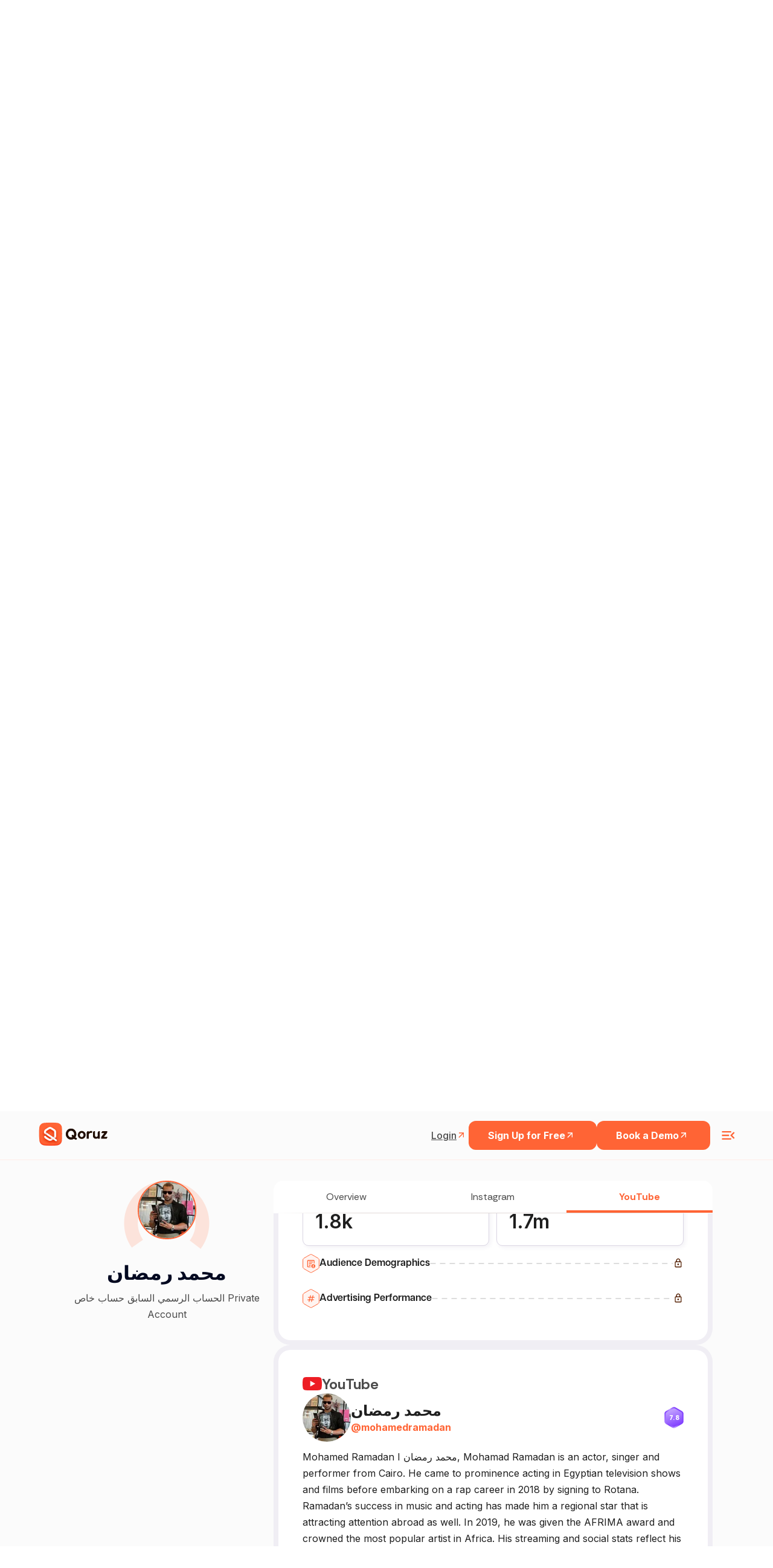

--- FILE ---
content_type: text/html; charset=utf-8
request_url: https://qoruz.com/RamadanReal/youtube
body_size: 93950
content:
<!DOCTYPE html><html lang="en"><head><meta charSet="utf-8"/><meta name="viewport" content="width=device-width"/><title>محمد رمضان&#x27;s youtube Profile Overview | Qoruz</title><meta name="robots" content="index, follow"/><meta name="title" content="محمد رمضان&#x27;s youtube Profile Overview | Qoruz"/><meta name="keywords" content="indian influencers, influencers in india, top influencers, find influencers, how to find instagram influencers, influencer search engine, top influencers in india"/><meta name="description" content="Access detailed youtube profile stats for محمد رمضان via Qoruz. Explore engagement, reach, and insights efficiently.
          "/><meta property="og:url" content="https://qoruz.com/RamadanReal/youtube"/><link rel="canonical" href="https://qoruz.com/RamadanReal/youtube"/><meta property="og:type" content="website"/><meta property="og:image:type" content="image/jpeg"/><meta property="og:type" content="website"/><meta property="og:site_name" content="Qoruz"/><meta property="og:description" content="Access detailed youtube profile stats for محمد رمضان via Qoruz. Explore engagement, reach, and insights efficiently.
          "/><meta property="og:title" content="محمد رمضان&#x27;s youtube Profile Overview | Qoruz"/><meta name="image" property="og:image" content="https://res.cloudinary.com/drudxodfk/image/upload/v1686220773/Qoruz/common/Meta_img_pyqmvn.png"/><meta property="og:updated_time" content="1687419944562"/><meta name="twitter:card" content="summary_large_image"/><meta name="twitter:site" content="@Qoruz"/><meta name="twitter:title" content="محمد رمضان&#x27;s youtube Profile Overview | Qoruz"/><meta name="twitter:description" content="Access detailed youtube profile stats for محمد رمضان via Qoruz. Explore engagement, reach, and insights efficiently.
          "/><meta name="twitter:image" content="https://res.cloudinary.com/drudxodfk/image/upload/v1686220773/Qoruz/common/Meta_img_pyqmvn.png"/><link rel="apple-touch-icon" sizes="180x180" href="/favicon/apple-touch-icon.png"/><link rel="icon" type="image/png" sizes="32x32" href="/favicon/favicon-32x32.png"/><link rel="icon" type="image/png" sizes="16x16" href="/favicon/favicon-16x16.png"/><link rel="manifest" href="/favicon/site.webmanifest"/><link rel="shortcut icon" href="/favicon/favicon.ico"/><meta name="msapplication-TileColor" content="#ffffff"/><meta name="theme-color" content="#ffffff"/><meta name="next-head-count" content="29"/><style rel="preload" id="stitches">--sxs{--sxs:0 t-zlcKO}@media{:root,.t-zlcKO{--colors-primary:#FF6435;--colors-secondary:#593C2B;--colors-white:#ffffff;--colors-crimson300:#FF6435;--colors-crimson200:#F4A568;--colors-crimson100:#FDF1E9;;--colors-crimsonDark200:#593C2B;--colors-crimsonDark100:#311708;--colors-tealTing200:#2ACC83;--colors-tealTing100:#96E1CF;--colors-blueZest200:#00B2EA;--colors-blueZest100:#75D0E4;--colors-purplePop200:#8300EA;--colors-purplePop100:#BF9ADD;--colors-text300:#999999;--colors-text200:#555555;--colors-text100:#000000;--colors-purple:#8D4AFF;--space-xs:4px;--space-sm:8px;--space-md:12px;--space-lg:16px;--space-xl:1.25rem;--space-2xl:1.5rem;--space-3xl:2rem;--space-4xl:4rem;--space-5xl:6rem;--space-6xl:8rem;--space-8xl:10rem;--sizes-xs:14px;--sizes-sm:16px;--sizes-md:1.25rem;--sizes-lg:1.5rem;--sizes-xl:1.75rem;--sizes-2xl:1.875rem;--sizes-3xl:2rem;--sizes-4xl:2.25rem;--sizes-5xl:2.5rem;--sizes-6xl:2.75rem;--sizes-7xl:3rem;--sizes-8xl:4rem;--sizes-9xl:5rem;--sizes-10xl:6rem;--sizes-half:50%;--sizes-full:100%;--sizes-vw:100vw;--sizes-vh:100vh;--fontWeights-thin:100;--fontWeights-extralight:200;--fontWeights-light:300;--fontWeights-normal:400;--fontWeights-medium:500;--fontWeights-semibold:600;--fontWeights-bold:700;--fontWeights-extrabold:800;--fontWeights-black:900;--fontSizes-xs:12px;--fontSizes-sm:14px;--fontSizes-md:16px;--fontSizes-lg:17px;--fontSizes-xl:18px;--fontSizes-h1:3rem;--fontSizes-h2:2.5rem;--fontSizes-h3:2rem;--fontSizes-h4:1.5rem;--fontSizes-h5:18px;--fontSizes-h6:2rem;--lineHeights-xs:1;--lineHeights-sm:1.5;--letterSpacings-xs:-0.04em;--letterSpacings-sm:-0.02em;--letterSpacings-md:0.08em;--radii-xs:4px;--radii-sm:6px;--radii-md:8px;--radii-lg:32px;--radii-round:50%;--radii-pill:9999px;--shadows-xs:0px 1px 3px 1px rgba(0, 0, 0, 0.15);--shadows-sm:0px 30px 49px -22px rgba(0, 0, 0, 0.1), 0px 1px 3px 1px rgba(0, 0, 0, 0.15);--shadows-md: 6.83739px 5.12804px 9.40141px 3.41869px rgba(0, 0, 0, 0.05), 0px 38px 39.315px -13px rgba(0, 0, 0, 0.2);--shadows-lg:0px 14px 24px -7px rgba(0, 0, 0, 0.1), 0px 1px 3px rgba(0, 0, 0, 0.15);--shadows-xl:6.83739px 5.12804px 9.40141px 3.41869px rgba(0, 0, 0, 0.05), 10px 22px 27px 5px rgba(0, 0, 0, 0.5);--transitions-default:all 0.15s ease-out 0s;--zIndices-1:9;--zIndices-2:99;--zIndices-3:999;--zIndices-max:9999}}--sxs{--sxs:2 c-iAxCWp c-PJLV c-nBrwR c-cjUDcw c-cgDuie c-iipbqf c-kSEvGe c-jnuTOW c-eFfJxA c-dRpdeu c-iaUKat}@media{.c-iAxCWp{max-width:340px;padding-right:60px;width:100%}.c-iAxCWp .details{margin-top:var(--space-2xl);opacity:0.6}.c-iAxCWp + .footer-navigation{margin-left:auto}@media (max-width: 991px){.c-iAxCWp + .footer-navigation{margin-left:0}}.c-iAxCWp a{display:flex}.c-iAxCWp a img{max-width:100%;width:auto;height:auto;max-height:50px}@media (max-width: 575px){.c-iAxCWp a img{height:auto;max-width:94px}}@media (max-width: 991px){.c-iAxCWp{max-width:100%;padding-right:0}}.c-nBrwR{margin-right:var(--space-lg)}.c-nBrwR:last-child{margin-right:0}.c-nBrwR a{display:flex}.c-nBrwR a svg{width:32px;height:32px}@media (max-width: 575px){.c-nBrwR a svg{width:24px;height:24px}}.c-cjUDcw{background-color:transparent;padding-top:var(--space-2xl)}@media (max-width: 575px){.c-cjUDcw{padding-top:var(--space-4xl);padding-bottom:var(--space-4xl)}}.c-cgDuie{max-width:380px}.c-cgDuie h2{color:#000;line-height:0.96;font-weight:var(--fontWeights-bold);letter-spacing:var(--letterSpacings-sm)}.c-cgDuie > .details{font-weight:400;margin-top:var(--space-3xl);color:#666}.c-cgDuie > .details >b{font-weight:600}@media (max-width: 991px){.c-iipbqf{margin-top:var(--space-2xl)}}.c-kSEvGe{border-top:1px solid #000;display:flex;flex-direction:column}.c-kSEvGe h5{letter-spacing:var(--letterSpacings-sm);color:#000;font-weight:var(--fontWeights-bold);font-size:20px;line-height:1.5}.c-jnuTOW{display:flex;padding-top:var(--space-lg);padding-bottom:var(--space-lg);align-items:center;cursor:pointer;font-size:20px}.c-jnuTOW .title-active{color:#ff6435}.c-eFfJxA{margin-right:var(--space-lg);flex-shrink:0;font-size:24px;transition:all 0.3s ease 0s}.c-eFfJxA.active{transform:rotate(45deg)}.c-dRpdeu{padding-left:var(--space-2xl);max-height:0;overflow:hidden;transition:max-height 0.2s ease-out}.c-dRpdeu .details{padding-bottom:var(--space-lg);font-weight:var(--fontWeights-normal);line-height:1.5;color:#666}.c-iaUKat{background:#170C2A;-webkit-backdrop-filter:blur(5px);backdrop-filter:blur(5px);height:calc(100vh - 72px);padding-bottom:8px}.c-iaUKat .small-heading{font-style:normal;font-weight:700;font-size:12px;line-height:16px;letter-spacing:0.06em;text-transform:uppercase;color:#FF6435}.c-iaUKat .sub-heading{font-style:normal;font-weight:800;font-size:48px;line-height:44px;margin-top:10px;letter-spacing:-0.02em;margin-bottom:10px;color:#FFFFFF}.c-iaUKat .details{font-weight:400;font-size:16px;line-height:24px;margin-bottom:3rem;color:#FFFFFF}.c-iaUKat .align-center{align-items:center !important}@media (max-width: 991px){.c-iaUKat .align-center{flex-direction:column-reverse !important}}.c-iaUKat .height-full{height:var(--sizes-full)}.c-iaUKat .height-full .image-animation{height:var(--sizes-full)}.c-iaUKat .height-full .image-animation svg{height:var(--sizes-full)}@media (max-width: 991px){.c-iaUKat .height-full{height:auto}}.c-iaUKat .coming-image{width:var(--sizes-full);height:auto}.c-iaUKat .floating-lady{animation:skyfloat 2s infinite linear}.c-iaUKat .cloud1{animation:cloudfloat 1.8s infinite linear}.c-iaUKat .cloud1 path{transform:translateX(-40%)}.c-iaUKat .cloud2{animation:cloudfloat 2.5s infinite linear}.c-iaUKat .cloud3{animation:cloudfloat 3s infinite linear}@media (max-width: 991px){.c-iaUKat{height:auto;padding-bottom:var(--space-5xl)}}@media (max-width: 991px){.c-iaUKat .image-animation svg{width:var(--sizes-full)}}}</style><link rel="preconnect" href="https://fonts.googleapis.com"/><link rel="preconnect" href="https://fonts.gstatic.com" crossorigin="anonymous"/><script>(function(w,d,s,l,i){w[l]=w[l]||[];w[l].push({'gtm.start':
new Date().getTime(),event:'gtm.js'});var f=d.getElementsByTagName(s)[0],
j=d.createElement(s),dl=l!='dataLayer'?'&l='+l:'';j.async=true;j.src=
'https://www.googletagmanager.com/gtm.js?id='+i+dl;f.parentNode.insertBefore(j,f);
})(window,document,'script','dataLayer','GTM-5PZ2H96R');</script><script>(function(c,l,a,r,i,t,y){
               c[a]=c[a]||function(){(c[a].q=c[a].q||[]).push(arguments)};
               t=l.createElement(r);t.async=1;t.src="https://www.clarity.ms/tag/"+i;
               y=l.getElementsByTagName(r)[0];y.parentNode.insertBefore(t,y);
           })(window, document, "clarity", "script", "bfb2w2l1yd");</script><script async="" src="https://www.googletagmanager.com/gtag/js?id=G-MP2H7Y27G5"></script><script>window.dataLayer = window.dataLayer || [];
    function gtag(){dataLayer.push(arguments);}
    gtag('js', new Date());
    gtag('config', 'G-MP2H7Y27G5');</script><script>!function(f,b,e,v,n,t,s)
{if(f.fbq)return;n=f.fbq=function(){n.callMethod?
n.callMethod.apply(n,arguments):n.queue.push(arguments)};
if(!f._fbq)f._fbq=n;n.push=n;n.loaded=!0;n.version='2.0';
n.queue=[];t=b.createElement(e);t.async=!0;
t.src=v;s=b.getElementsByTagName(e)[0];
s.parentNode.insertBefore(t,s)}(window, document,'script',
'https://connect.facebook.net/en_US/fbevents.js');
fbq('init', '1887963201423309');
fbq('track', 'PageView');</script><noscript><img height="0" width="0" src="https://www.facebook.com/tr?id=1887963201423309&amp;ev=PageView&amp;noscript=1"/></noscript><link rel="preconnect" href="https://use.typekit.net" crossorigin /><link rel="preconnect" href="https://fonts.gstatic.com" crossorigin /><link rel="preload" href="/_next/static/media/e4af272ccee01ff0-s.p.woff2" as="font" type="font/woff2" crossorigin="anonymous" data-next-font="size-adjust"/><link rel="preload" href="/_next/static/css/bff6572b037734d8.css" as="style"/><link rel="stylesheet" href="/_next/static/css/bff6572b037734d8.css" data-n-g=""/><noscript data-n-css=""></noscript><script defer="" nomodule="" src="/_next/static/chunks/polyfills-c67a75d1b6f99dc8.js"></script><script src="/_next/static/chunks/webpack-eb3c0d98df31be7b.js" defer=""></script><script src="/_next/static/chunks/framework-2114f3935436c3d0.js" defer=""></script><script src="/_next/static/chunks/main-3401cb9dbbcb4bf7.js" defer=""></script><script src="/_next/static/chunks/pages/_app-c8947b31ee369569.js" defer=""></script><script src="/_next/static/chunks/4b358913-cab47468dfb0b76d.js" defer=""></script><script src="/_next/static/chunks/8590-80ceee159b8f4c7b.js" defer=""></script><script src="/_next/static/chunks/9140-66000cd2a1a24c4c.js" defer=""></script><script src="/_next/static/chunks/2678-2a86cdc5f782fbcd.js" defer=""></script><script src="/_next/static/chunks/pages/%5B...handle%5D-b1cc9108f587e251.js" defer=""></script><script src="/_next/static/K2qEr4XG1lY0zFhNNBx6s/_buildManifest.js" defer=""></script><script src="/_next/static/K2qEr4XG1lY0zFhNNBx6s/_ssgManifest.js" defer=""></script><style id="__jsx-21965936077093a5">:root{--heading-font:'articulat-cf', sans-serif;--heading-font-rethink:'Rethink Sans', sans-serif}*{font-family:var(--primary-font)}</style><style data-styled="" data-styled-version="6.1.8">*,*::before,*::after{box-sizing:border-box;padding:0;margin:0;}/*!sc*/
a{color:inherit;text-decoration:none;}/*!sc*/
img{display:block;}/*!sc*/
data-styled.g1[id="sc-global-iCThAW1"]{content:"sc-global-iCThAW1,"}/*!sc*/
.dGhZXW{transition:all 0.3s ease-in-out;}/*!sc*/
.dGhZXW.dark-blue-version{background-color:#1c1627;border-color:#1c1627;}/*!sc*/
.dGhZXW.dark-blue-version .nav-heading{color:#fff;}/*!sc*/
.dGhZXW.dark-blue-version .nav-heading:hover{color:#ff6435;}/*!sc*/
.dGhZXW.dark-blue-version .navigation-item-login-btn{color:#fff;}/*!sc*/
.dGhZXW.dark-blue-version .navigation-item-login-btn:hover{color:#ff6435;}/*!sc*/
.dGhZXW.dark-blue-version .navigation-item-signup-btn{border-color:#fff;color:#fff;}/*!sc*/
.dGhZXW.dark-blue-version .qoruz-header-logo,.dGhZXW.dark-blue-version .menu-ham-icon{color:#fff;}/*!sc*/
data-styled.g2[id="sc-beySPh"]{content:"dGhZXW,"}/*!sc*/
.hgKvQm{font-weight:400;}/*!sc*/
.hgKvQo{font-weight:600;}/*!sc*/
data-styled.g3[id="sc-guDLey"]{content:"hgKvQm,hgKvQo,"}/*!sc*/
.jQvHvV{font-weight:400;border-color:transparent;white-space:nowrap;cursor:pointer;transition:border-color 200ms ease-out,color 150ms ease-out,font-weight 150ms ease-out;}/*!sc*/
@media screen and (min-width: 1024px){.jQvHvV:hover{border-color:#ff6435;color:#ff6435;}}/*!sc*/
data-styled.g6[id="sc-eDLKkx"]{content:"jQvHvV,"}/*!sc*/
.iqRyBi{position:relative;}/*!sc*/
.iqRyBi::before{content:'';display:block;position:absolute;width:100%;height:55%;top:0;left:0;transform:translateY(-100%);background-color:#fbfbfb;}/*!sc*/
@media screen and (min-width: 1024px){.iqRyBi::before{height:100%;}}/*!sc*/
data-styled.g7[id="sc-jTQCzO"]{content:"iqRyBi,"}/*!sc*/
.gHYDbS .accordian-item:last-child .accordian-title{border-bottom:2px solid #cdd6da40;}/*!sc*/
.gHYDbS .accordian-item:last-child .accordian-content p{border-bottom:2px solid #cdd6da40;border-top:0;}/*!sc*/
.gHYDbS .accordian-item .accordian-content a{color:#ff6435;font-weight:600;text-decoration:underline;text-underline-offset:2px;}/*!sc*/
data-styled.g8[id="sc-gLLuof"]{content:"gHYDbS,"}/*!sc*/
.zAtvX{transition:all 0.2s ease-out;}/*!sc*/
.zAtvX svg{transition:all 0.2s ease-out;}/*!sc*/
data-styled.g9[id="sc-iBdnpw"]{content:"zAtvX,"}/*!sc*/
</style><style data-href="https://use.typekit.net/wdh3fly.css">@import url("https://p.typekit.net/p.css?s=1&k=wdh3fly&ht=tk&f=49645.49646.49647.49648.49649.49650.49651.49652.49653.51646.51647.51648.51649.51650.51651.51652.51653.51654.49654.51655&a=141791391&app=typekit&e=css");@font-face{font-family:"articulat-cf";src:url("https://use.typekit.net/af/ecad43/000000000000000077524f4b/30/l?primer=7fa3915bdafdf03041871920a205bef951d72bf64dd4c4460fb992e3ecc3a862&fvd=n1&v=3") format("woff2"),url("https://use.typekit.net/af/ecad43/000000000000000077524f4b/30/d?primer=7fa3915bdafdf03041871920a205bef951d72bf64dd4c4460fb992e3ecc3a862&fvd=n1&v=3") format("woff"),url("https://use.typekit.net/af/ecad43/000000000000000077524f4b/30/a?primer=7fa3915bdafdf03041871920a205bef951d72bf64dd4c4460fb992e3ecc3a862&fvd=n1&v=3") format("opentype");font-display:auto;font-style:normal;font-weight:100;font-stretch:normal}@font-face{font-family:"articulat-cf";src:url("https://use.typekit.net/af/97c8e6/000000000000000077524f4f/30/l?primer=7fa3915bdafdf03041871920a205bef951d72bf64dd4c4460fb992e3ecc3a862&fvd=n2&v=3") format("woff2"),url("https://use.typekit.net/af/97c8e6/000000000000000077524f4f/30/d?primer=7fa3915bdafdf03041871920a205bef951d72bf64dd4c4460fb992e3ecc3a862&fvd=n2&v=3") format("woff"),url("https://use.typekit.net/af/97c8e6/000000000000000077524f4f/30/a?primer=7fa3915bdafdf03041871920a205bef951d72bf64dd4c4460fb992e3ecc3a862&fvd=n2&v=3") format("opentype");font-display:auto;font-style:normal;font-weight:200;font-stretch:normal}@font-face{font-family:"articulat-cf";src:url("https://use.typekit.net/af/296adc/000000000000000077524f44/30/l?primer=7fa3915bdafdf03041871920a205bef951d72bf64dd4c4460fb992e3ecc3a862&fvd=n3&v=3") format("woff2"),url("https://use.typekit.net/af/296adc/000000000000000077524f44/30/d?primer=7fa3915bdafdf03041871920a205bef951d72bf64dd4c4460fb992e3ecc3a862&fvd=n3&v=3") format("woff"),url("https://use.typekit.net/af/296adc/000000000000000077524f44/30/a?primer=7fa3915bdafdf03041871920a205bef951d72bf64dd4c4460fb992e3ecc3a862&fvd=n3&v=3") format("opentype");font-display:auto;font-style:normal;font-weight:300;font-stretch:normal}@font-face{font-family:"articulat-cf";src:url("https://use.typekit.net/af/dfb334/000000000000000077524f49/30/l?primer=7fa3915bdafdf03041871920a205bef951d72bf64dd4c4460fb992e3ecc3a862&fvd=n4&v=3") format("woff2"),url("https://use.typekit.net/af/dfb334/000000000000000077524f49/30/d?primer=7fa3915bdafdf03041871920a205bef951d72bf64dd4c4460fb992e3ecc3a862&fvd=n4&v=3") format("woff"),url("https://use.typekit.net/af/dfb334/000000000000000077524f49/30/a?primer=7fa3915bdafdf03041871920a205bef951d72bf64dd4c4460fb992e3ecc3a862&fvd=n4&v=3") format("opentype");font-display:auto;font-style:normal;font-weight:400;font-stretch:normal}@font-face{font-family:"articulat-cf";src:url("https://use.typekit.net/af/47b487/000000000000000077524f50/30/l?primer=7fa3915bdafdf03041871920a205bef951d72bf64dd4c4460fb992e3ecc3a862&fvd=n5&v=3") format("woff2"),url("https://use.typekit.net/af/47b487/000000000000000077524f50/30/d?primer=7fa3915bdafdf03041871920a205bef951d72bf64dd4c4460fb992e3ecc3a862&fvd=n5&v=3") format("woff"),url("https://use.typekit.net/af/47b487/000000000000000077524f50/30/a?primer=7fa3915bdafdf03041871920a205bef951d72bf64dd4c4460fb992e3ecc3a862&fvd=n5&v=3") format("opentype");font-display:auto;font-style:normal;font-weight:500;font-stretch:normal}@font-face{font-family:"articulat-cf";src:url("https://use.typekit.net/af/47eba5/000000000000000077524f4e/30/l?primer=7fa3915bdafdf03041871920a205bef951d72bf64dd4c4460fb992e3ecc3a862&fvd=n6&v=3") format("woff2"),url("https://use.typekit.net/af/47eba5/000000000000000077524f4e/30/d?primer=7fa3915bdafdf03041871920a205bef951d72bf64dd4c4460fb992e3ecc3a862&fvd=n6&v=3") format("woff"),url("https://use.typekit.net/af/47eba5/000000000000000077524f4e/30/a?primer=7fa3915bdafdf03041871920a205bef951d72bf64dd4c4460fb992e3ecc3a862&fvd=n6&v=3") format("opentype");font-display:auto;font-style:normal;font-weight:600;font-stretch:normal}@font-face{font-family:"articulat-cf";src:url("https://use.typekit.net/af/82fa40/000000000000000077524f45/30/l?primer=7fa3915bdafdf03041871920a205bef951d72bf64dd4c4460fb992e3ecc3a862&fvd=n7&v=3") format("woff2"),url("https://use.typekit.net/af/82fa40/000000000000000077524f45/30/d?primer=7fa3915bdafdf03041871920a205bef951d72bf64dd4c4460fb992e3ecc3a862&fvd=n7&v=3") format("woff"),url("https://use.typekit.net/af/82fa40/000000000000000077524f45/30/a?primer=7fa3915bdafdf03041871920a205bef951d72bf64dd4c4460fb992e3ecc3a862&fvd=n7&v=3") format("opentype");font-display:auto;font-style:normal;font-weight:700;font-stretch:normal}@font-face{font-family:"articulat-cf";src:url("https://use.typekit.net/af/2f6bd5/000000000000000077524f40/30/l?primer=7fa3915bdafdf03041871920a205bef951d72bf64dd4c4460fb992e3ecc3a862&fvd=n8&v=3") format("woff2"),url("https://use.typekit.net/af/2f6bd5/000000000000000077524f40/30/d?primer=7fa3915bdafdf03041871920a205bef951d72bf64dd4c4460fb992e3ecc3a862&fvd=n8&v=3") format("woff"),url("https://use.typekit.net/af/2f6bd5/000000000000000077524f40/30/a?primer=7fa3915bdafdf03041871920a205bef951d72bf64dd4c4460fb992e3ecc3a862&fvd=n8&v=3") format("opentype");font-display:auto;font-style:normal;font-weight:800;font-stretch:normal}@font-face{font-family:"articulat-cf";src:url("https://use.typekit.net/af/873575/000000000000000077524f42/30/l?primer=7fa3915bdafdf03041871920a205bef951d72bf64dd4c4460fb992e3ecc3a862&fvd=n9&v=3") format("woff2"),url("https://use.typekit.net/af/873575/000000000000000077524f42/30/d?primer=7fa3915bdafdf03041871920a205bef951d72bf64dd4c4460fb992e3ecc3a862&fvd=n9&v=3") format("woff"),url("https://use.typekit.net/af/873575/000000000000000077524f42/30/a?primer=7fa3915bdafdf03041871920a205bef951d72bf64dd4c4460fb992e3ecc3a862&fvd=n9&v=3") format("opentype");font-display:auto;font-style:normal;font-weight:900;font-stretch:normal}@font-face{font-family:"articulat-cf";src:url("https://use.typekit.net/af/dc56d9/000000000000000077524f3f/30/l?primer=7fa3915bdafdf03041871920a205bef951d72bf64dd4c4460fb992e3ecc3a862&fvd=i8&v=3") format("woff2"),url("https://use.typekit.net/af/dc56d9/000000000000000077524f3f/30/d?primer=7fa3915bdafdf03041871920a205bef951d72bf64dd4c4460fb992e3ecc3a862&fvd=i8&v=3") format("woff"),url("https://use.typekit.net/af/dc56d9/000000000000000077524f3f/30/a?primer=7fa3915bdafdf03041871920a205bef951d72bf64dd4c4460fb992e3ecc3a862&fvd=i8&v=3") format("opentype");font-display:auto;font-style:italic;font-weight:800;font-stretch:normal}@font-face{font-family:"articulat-cf";src:url("https://use.typekit.net/af/fe28d8/000000000000000077524f46/30/l?primer=7fa3915bdafdf03041871920a205bef951d72bf64dd4c4460fb992e3ecc3a862&fvd=i7&v=3") format("woff2"),url("https://use.typekit.net/af/fe28d8/000000000000000077524f46/30/d?primer=7fa3915bdafdf03041871920a205bef951d72bf64dd4c4460fb992e3ecc3a862&fvd=i7&v=3") format("woff"),url("https://use.typekit.net/af/fe28d8/000000000000000077524f46/30/a?primer=7fa3915bdafdf03041871920a205bef951d72bf64dd4c4460fb992e3ecc3a862&fvd=i7&v=3") format("opentype");font-display:auto;font-style:italic;font-weight:700;font-stretch:normal}@font-face{font-family:"articulat-cf";src:url("https://use.typekit.net/af/60ac86/000000000000000077524f51/30/l?primer=7fa3915bdafdf03041871920a205bef951d72bf64dd4c4460fb992e3ecc3a862&fvd=i9&v=3") format("woff2"),url("https://use.typekit.net/af/60ac86/000000000000000077524f51/30/d?primer=7fa3915bdafdf03041871920a205bef951d72bf64dd4c4460fb992e3ecc3a862&fvd=i9&v=3") format("woff"),url("https://use.typekit.net/af/60ac86/000000000000000077524f51/30/a?primer=7fa3915bdafdf03041871920a205bef951d72bf64dd4c4460fb992e3ecc3a862&fvd=i9&v=3") format("opentype");font-display:auto;font-style:italic;font-weight:900;font-stretch:normal}@font-face{font-family:"articulat-cf";src:url("https://use.typekit.net/af/fe94dd/000000000000000077524f4c/30/l?primer=7fa3915bdafdf03041871920a205bef951d72bf64dd4c4460fb992e3ecc3a862&fvd=i2&v=3") format("woff2"),url("https://use.typekit.net/af/fe94dd/000000000000000077524f4c/30/d?primer=7fa3915bdafdf03041871920a205bef951d72bf64dd4c4460fb992e3ecc3a862&fvd=i2&v=3") format("woff"),url("https://use.typekit.net/af/fe94dd/000000000000000077524f4c/30/a?primer=7fa3915bdafdf03041871920a205bef951d72bf64dd4c4460fb992e3ecc3a862&fvd=i2&v=3") format("opentype");font-display:auto;font-style:italic;font-weight:200;font-stretch:normal}@font-face{font-family:"articulat-cf";src:url("https://use.typekit.net/af/9cd3ad/000000000000000077524f43/30/l?primer=7fa3915bdafdf03041871920a205bef951d72bf64dd4c4460fb992e3ecc3a862&fvd=i3&v=3") format("woff2"),url("https://use.typekit.net/af/9cd3ad/000000000000000077524f43/30/d?primer=7fa3915bdafdf03041871920a205bef951d72bf64dd4c4460fb992e3ecc3a862&fvd=i3&v=3") format("woff"),url("https://use.typekit.net/af/9cd3ad/000000000000000077524f43/30/a?primer=7fa3915bdafdf03041871920a205bef951d72bf64dd4c4460fb992e3ecc3a862&fvd=i3&v=3") format("opentype");font-display:auto;font-style:italic;font-weight:300;font-stretch:normal}@font-face{font-family:"articulat-cf";src:url("https://use.typekit.net/af/a51922/000000000000000077524f48/30/l?primer=7fa3915bdafdf03041871920a205bef951d72bf64dd4c4460fb992e3ecc3a862&fvd=i6&v=3") format("woff2"),url("https://use.typekit.net/af/a51922/000000000000000077524f48/30/d?primer=7fa3915bdafdf03041871920a205bef951d72bf64dd4c4460fb992e3ecc3a862&fvd=i6&v=3") format("woff"),url("https://use.typekit.net/af/a51922/000000000000000077524f48/30/a?primer=7fa3915bdafdf03041871920a205bef951d72bf64dd4c4460fb992e3ecc3a862&fvd=i6&v=3") format("opentype");font-display:auto;font-style:italic;font-weight:600;font-stretch:normal}@font-face{font-family:"articulat-cf";src:url("https://use.typekit.net/af/bdd57c/000000000000000077524f47/30/l?primer=7fa3915bdafdf03041871920a205bef951d72bf64dd4c4460fb992e3ecc3a862&fvd=i4&v=3") format("woff2"),url("https://use.typekit.net/af/bdd57c/000000000000000077524f47/30/d?primer=7fa3915bdafdf03041871920a205bef951d72bf64dd4c4460fb992e3ecc3a862&fvd=i4&v=3") format("woff"),url("https://use.typekit.net/af/bdd57c/000000000000000077524f47/30/a?primer=7fa3915bdafdf03041871920a205bef951d72bf64dd4c4460fb992e3ecc3a862&fvd=i4&v=3") format("opentype");font-display:auto;font-style:italic;font-weight:400;font-stretch:normal}@font-face{font-family:"articulat-cf";src:url("https://use.typekit.net/af/6f0ebc/000000000000000077524f4d/30/l?primer=7fa3915bdafdf03041871920a205bef951d72bf64dd4c4460fb992e3ecc3a862&fvd=i5&v=3") format("woff2"),url("https://use.typekit.net/af/6f0ebc/000000000000000077524f4d/30/d?primer=7fa3915bdafdf03041871920a205bef951d72bf64dd4c4460fb992e3ecc3a862&fvd=i5&v=3") format("woff"),url("https://use.typekit.net/af/6f0ebc/000000000000000077524f4d/30/a?primer=7fa3915bdafdf03041871920a205bef951d72bf64dd4c4460fb992e3ecc3a862&fvd=i5&v=3") format("opentype");font-display:auto;font-style:italic;font-weight:500;font-stretch:normal}@font-face{font-family:"articulat-cf";src:url("https://use.typekit.net/af/9b1525/000000000000000077524f3e/30/l?primer=7fa3915bdafdf03041871920a205bef951d72bf64dd4c4460fb992e3ecc3a862&fvd=i1&v=3") format("woff2"),url("https://use.typekit.net/af/9b1525/000000000000000077524f3e/30/d?primer=7fa3915bdafdf03041871920a205bef951d72bf64dd4c4460fb992e3ecc3a862&fvd=i1&v=3") format("woff"),url("https://use.typekit.net/af/9b1525/000000000000000077524f3e/30/a?primer=7fa3915bdafdf03041871920a205bef951d72bf64dd4c4460fb992e3ecc3a862&fvd=i1&v=3") format("opentype");font-display:auto;font-style:italic;font-weight:100;font-stretch:normal}@font-face{font-family:"articulat-heavy-cf";src:url("https://use.typekit.net/af/631797/000000000000000077524f4a/30/l?primer=7cdcb44be4a7db8877ffa5c0007b8dd865b3bbc383831fe2ea177f62257a9191&fvd=n9&v=3") format("woff2"),url("https://use.typekit.net/af/631797/000000000000000077524f4a/30/d?primer=7cdcb44be4a7db8877ffa5c0007b8dd865b3bbc383831fe2ea177f62257a9191&fvd=n9&v=3") format("woff"),url("https://use.typekit.net/af/631797/000000000000000077524f4a/30/a?primer=7cdcb44be4a7db8877ffa5c0007b8dd865b3bbc383831fe2ea177f62257a9191&fvd=n9&v=3") format("opentype");font-display:auto;font-style:normal;font-weight:900;font-stretch:normal}@font-face{font-family:"articulat-heavy-cf";src:url("https://use.typekit.net/af/add895/000000000000000077524f41/30/l?primer=7cdcb44be4a7db8877ffa5c0007b8dd865b3bbc383831fe2ea177f62257a9191&fvd=i9&v=3") format("woff2"),url("https://use.typekit.net/af/add895/000000000000000077524f41/30/d?primer=7cdcb44be4a7db8877ffa5c0007b8dd865b3bbc383831fe2ea177f62257a9191&fvd=i9&v=3") format("woff"),url("https://use.typekit.net/af/add895/000000000000000077524f41/30/a?primer=7cdcb44be4a7db8877ffa5c0007b8dd865b3bbc383831fe2ea177f62257a9191&fvd=i9&v=3") format("opentype");font-display:auto;font-style:italic;font-weight:900;font-stretch:normal}.tk-articulat-cf{font-family:"articulat-cf",sans-serif}.tk-articulat-heavy-cf{font-family:"articulat-heavy-cf",sans-serif}</style><style data-href="https://fonts.googleapis.com/css2?family=Rethink+Sans:ital,wght@0,400..800;1,400..800&display=swap">@font-face{font-family:'Rethink Sans';font-style:italic;font-weight:400;font-display:swap;src:url(https://fonts.gstatic.com/l/font?kit=AMOFz4SDuXOMCPfdoglY9JQEUUK5wyyTfpeth6kS4A3sng&skey=c3dd94f6c81a1b32&v=v7) format('woff')}@font-face{font-family:'Rethink Sans';font-style:italic;font-weight:500;font-display:swap;src:url(https://fonts.gstatic.com/l/font?kit=AMOFz4SDuXOMCPfdoglY9JQEUUK5wyyTfpeth6kS0g3sng&skey=c3dd94f6c81a1b32&v=v7) format('woff')}@font-face{font-family:'Rethink Sans';font-style:italic;font-weight:600;font-display:swap;src:url(https://fonts.gstatic.com/l/font?kit=AMOFz4SDuXOMCPfdoglY9JQEUUK5wyyTfpeth6kSPgrsng&skey=c3dd94f6c81a1b32&v=v7) format('woff')}@font-face{font-family:'Rethink Sans';font-style:italic;font-weight:700;font-display:swap;src:url(https://fonts.gstatic.com/l/font?kit=AMOFz4SDuXOMCPfdoglY9JQEUUK5wyyTfpeth6kSBwrsng&skey=c3dd94f6c81a1b32&v=v7) format('woff')}@font-face{font-family:'Rethink Sans';font-style:italic;font-weight:800;font-display:swap;src:url(https://fonts.gstatic.com/l/font?kit=AMOFz4SDuXOMCPfdoglY9JQEUUK5wyyTfpeth6kSYArsng&skey=c3dd94f6c81a1b32&v=v7) format('woff')}@font-face{font-family:'Rethink Sans';font-style:normal;font-weight:400;font-display:swap;src:url(https://fonts.gstatic.com/l/font?kit=AMODz4SDuXOMCPfdoglY9JQuWHBGG0X45DmqkmFRCE0&skey=522e5dba1dd7b17e&v=v7) format('woff')}@font-face{font-family:'Rethink Sans';font-style:normal;font-weight:500;font-display:swap;src:url(https://fonts.gstatic.com/l/font?kit=AMODz4SDuXOMCPfdoglY9JQuWHBGG0X45DmqklNRCE0&skey=522e5dba1dd7b17e&v=v7) format('woff')}@font-face{font-family:'Rethink Sans';font-style:normal;font-weight:600;font-display:swap;src:url(https://fonts.gstatic.com/l/font?kit=AMODz4SDuXOMCPfdoglY9JQuWHBGG0X45Dmqkr9WCE0&skey=522e5dba1dd7b17e&v=v7) format('woff')}@font-face{font-family:'Rethink Sans';font-style:normal;font-weight:700;font-display:swap;src:url(https://fonts.gstatic.com/l/font?kit=AMODz4SDuXOMCPfdoglY9JQuWHBGG0X45DmqkoZWCE0&skey=522e5dba1dd7b17e&v=v7) format('woff')}@font-face{font-family:'Rethink Sans';font-style:normal;font-weight:800;font-display:swap;src:url(https://fonts.gstatic.com/l/font?kit=AMODz4SDuXOMCPfdoglY9JQuWHBGG0X45DmqkuFWCE0&skey=522e5dba1dd7b17e&v=v7) format('woff')}@font-face{font-family:'Rethink Sans';font-style:italic;font-weight:400 800;font-display:swap;src:url(https://fonts.gstatic.com/s/rethinksans/v7/AMOIz4SDuXOMCPfdoglY9JQEUWi7691p4SSqqqg.woff2) format('woff2');unicode-range:U+0100-02BA,U+02BD-02C5,U+02C7-02CC,U+02CE-02D7,U+02DD-02FF,U+0304,U+0308,U+0329,U+1D00-1DBF,U+1E00-1E9F,U+1EF2-1EFF,U+2020,U+20A0-20AB,U+20AD-20C0,U+2113,U+2C60-2C7F,U+A720-A7FF}@font-face{font-family:'Rethink Sans';font-style:italic;font-weight:400 800;font-display:swap;src:url(https://fonts.gstatic.com/s/rethinksans/v7/AMOIz4SDuXOMCPfdoglY9JQEUWi1691p4SSq.woff2) format('woff2');unicode-range:U+0000-00FF,U+0131,U+0152-0153,U+02BB-02BC,U+02C6,U+02DA,U+02DC,U+0304,U+0308,U+0329,U+2000-206F,U+20AC,U+2122,U+2191,U+2193,U+2212,U+2215,U+FEFF,U+FFFD}@font-face{font-family:'Rethink Sans';font-style:normal;font-weight:400 800;font-display:swap;src:url(https://fonts.gstatic.com/s/rethinksans/v7/AMOWz4SDuXOMCPfdoglY9JQEWli34dpL4xSr.woff2) format('woff2');unicode-range:U+0100-02BA,U+02BD-02C5,U+02C7-02CC,U+02CE-02D7,U+02DD-02FF,U+0304,U+0308,U+0329,U+1D00-1DBF,U+1E00-1E9F,U+1EF2-1EFF,U+2020,U+20A0-20AB,U+20AD-20C0,U+2113,U+2C60-2C7F,U+A720-A7FF}@font-face{font-family:'Rethink Sans';font-style:normal;font-weight:400 800;font-display:swap;src:url(https://fonts.gstatic.com/s/rethinksans/v7/AMOWz4SDuXOMCPfdoglY9JQEVFi34dpL4w.woff2) format('woff2');unicode-range:U+0000-00FF,U+0131,U+0152-0153,U+02BB-02BC,U+02C6,U+02DA,U+02DC,U+0304,U+0308,U+0329,U+2000-206F,U+20AC,U+2122,U+2191,U+2193,U+2212,U+2215,U+FEFF,U+FFFD}</style></head><body><noscript><iframe src="https://www.googletagmanager.com/ns.html?id=GTM-5PZ2H96R" height="0" width="0"></iframe></noscript><script type="text/javascript" id="hs-script-loader" async="" defer="" src="//js-na2.hs-scripts.com/244179244.js"></script><script type="text/javascript">
              _linkedin_partner_id = "4501257";
window._linkedin_data_partner_ids = window._linkedin_data_partner_ids || [];
window._linkedin_data_partner_ids.push(_linkedin_partner_id);
            </script><script type="text/javascript">(function(l) {
if (!l){window.lintrk = function(a,b){window.lintrk.q.push([a,b])};
window.lintrk.q=[]}
var s = document.getElementsByTagName("script")[0];
var b = document.createElement("script");
b.type = "text/javascript";b.async = true;
b.src = "https://snap.licdn.com/li.lms-analytics/insight.min.js";
s.parentNode.insertBefore(b, s);})(window.lintrk);
</script><noscript><img height="1" width="1" style="display:none" alt="" src="https://px.ads.linkedin.com/collect/?pid=4501257&amp;fmt=gif"/></noscript><div id="__next"><div class="jsx-21965936077093a5 __variable_f367f3"><div id="qoruz_header" class="sc-beySPh dGhZXW fixed left-0 right-0 top-0 z-50 border-b border-[#FFEDE8] bg-[#FBFBFB]"><header class="relative mx-auto flex  h-auto max-w-[1440px] flex-wrap items-center justify-between gap-x-4 gap-y-4 px-5 lg:px-[60px] min-[1360px]:h-auto "><nav class="flex h-5 items-center gap-x-8  md:h-auto "><a class="inline-block md:-mt-1 " href="/"><svg viewBox="0 0 120 48" fill="none" xmlns="http://www.w3.org/2000/svg" class="qoruz-header-logo w-[76px] text-[#200D00] min-[1024px]:w-[120px] "><g clip-path="url(#clip0_6761_7533)"><path d="M34.9772 42.4475C27.2877 43.5253 19.8799 43.5099 12.7477 42.4321C8.94755 41.8578 5.96349 38.8983 5.39532 35.149C4.21432 27.3686 4.02955 19.8592 5.13356 12.6993C5.72945 8.83141 8.8952 5.8335 12.8385 5.39313C19.6581 4.6294 26.875 4.49236 34.6939 5.30074C38.9544 5.74111 42.2695 9.15784 42.5544 13.3737C43.0209 20.2518 43.0055 27.2762 42.5051 34.4438C42.2203 38.5242 39.0822 41.8716 34.9757 42.4475H34.9772Z" fill="#FF6435"></path><g style="mix-blend-mode:overlay"><path d="M42.5544 13.374C42.268 9.15813 38.9529 5.7414 34.6939 5.30103C26.8765 4.49265 19.6581 4.62815 12.8385 5.39341C8.89674 5.83533 5.72791 8.8317 5.13356 12.6996C4.02955 19.8579 4.21432 27.3674 5.39532 35.1478C5.96503 38.8956 8.94755 41.8565 12.7477 42.4309C19.8799 43.5087 27.2877 43.5241 34.9772 42.4462C39.0853 41.8704 42.2218 38.5229 42.5067 34.4426C43.0071 27.275 43.024 20.2506 42.5559 13.3725L42.5544 13.374ZM40.5712 33.6634C40.3279 37.1649 37.601 40.0642 34.0888 40.557C30.5966 41.0466 27.1106 41.2945 23.7277 41.2945C20.3449 41.2945 16.9127 41.042 13.6115 40.5431C10.3179 40.0442 7.77425 37.5236 7.27845 34.2701C6.1498 26.8284 6.06819 19.8718 7.03516 13.5911C7.54791 10.2652 10.2779 7.67842 13.6715 7.2981C17.1637 6.907 20.6867 6.70837 24.1404 6.70837C27.3415 6.70837 30.6074 6.87928 33.8455 7.21341C37.5209 7.59219 40.3695 10.5177 40.6158 14.1685C41.0454 20.5016 41.03 27.0609 40.5696 33.6634H40.5712Z" fill="url(#paint0_linear_6761_7533)"></path></g><g filter="url(#filter0_d_6761_7533)"><mask id="mask0_6761_7533" style="mask-type:luminance" maskUnits="userSpaceOnUse" x="12" y="12" width="23" height="24"><path d="M34.539 33.8969C34.4558 33.4535 34.2018 33.0701 33.8153 32.8068L31.5226 31.15L31.1654 30.8836C31.5965 30.4232 32.4464 29.4886 32.6682 28.9096C32.8807 28.3599 32.9869 27.781 32.9869 27.1866V21.6866C32.9869 20.5595 32.9869 19.6726 32.7251 18.8303C32.4926 18.0897 32.1169 17.4168 31.6073 16.8286C31.0468 16.1619 30.3277 15.7123 29.33 15.0872L29.293 15.061C29.2807 15.0518 29.2668 15.0425 29.2545 15.0348C29.2237 15.0179 29.1945 14.9994 29.1698 14.9871L29.1575 14.9794L27.3575 13.843L27.1712 13.7229C26.0118 12.9885 25.1741 12.4573 24.1825 12.2371C23.7499 12.137 23.3033 12.0862 22.8599 12.0862C22.4164 12.0862 21.9653 12.137 21.5311 12.2371C20.5487 12.4557 19.6618 13.0177 18.8026 13.5597L18.5378 13.7276C18.4823 13.763 17.2151 14.5621 16.2897 15.1457L15.8417 15.4305L15.7616 15.4737C15.7108 15.506 15.6584 15.5383 15.6076 15.5737C15.3381 15.7493 15.1056 15.9017 14.8839 16.0772C13.6891 17.035 12.9346 18.3884 12.759 19.8897C12.7236 20.2177 12.7236 20.5302 12.7236 20.9675V21.0507C12.7236 21.1323 12.7236 21.2585 12.7375 21.4033C12.8129 22.0469 13.1271 22.6259 13.6182 23.0339C13.6983 23.0986 13.7814 23.1571 13.8646 23.2156L13.9046 23.2448L16.1558 24.7492C16.2066 24.7908 16.9641 25.285 17.0196 25.3251L24.7507 30.4925L25.0325 30.6957C24.4212 31.073 23.6375 31.6458 23.3942 31.6935C23.2263 31.7335 23.04 31.7551 22.8568 31.7551C22.6736 31.7551 22.4888 31.7351 22.3117 31.6935C22.1054 31.6489 21.8714 31.5426 21.4818 31.3163C21.1723 31.1361 20.7535 30.8728 20.2192 30.5356L20.1514 30.4925L17.8387 29.039C17.2675 28.671 17.1135 28.5724 16.9811 28.4646C16.7286 28.2414 16.5299 27.9673 16.3913 27.6609L16.3682 27.6131C16.0926 26.9942 15.4706 26.5954 14.79 26.5954C13.8353 26.5954 13.0578 27.3622 13.0578 28.306C13.0578 28.4754 13.0886 28.6586 13.1486 28.8496L13.1625 28.8958V28.8988L13.1748 28.9327C13.1748 28.9327 13.1994 28.982 13.2117 29.0112L13.2194 29.0313H13.2225L13.2456 29.0821C13.4288 29.4778 13.6598 29.8535 13.9293 30.203C14.1602 30.4987 14.4189 30.7712 14.6991 31.0129C15.0102 31.2932 15.3689 31.518 15.8186 31.8028L15.8324 31.8105C15.8601 31.8275 15.8848 31.8459 15.9125 31.8644L15.9587 31.8891L15.9725 31.9014L18.2421 33.3318L18.3499 33.4026L18.5362 33.5135C19.6495 34.2187 20.5287 34.7777 21.5234 35.0071C21.9576 35.1072 22.4041 35.158 22.8537 35.158C23.4327 35.158 23.9885 35.0779 24.5043 34.9209C25.3435 34.6653 26.0903 34.1956 27.1281 33.5443L27.1712 33.5197L27.1882 33.5027L27.2236 33.4827C27.2544 33.4658 27.2836 33.4458 27.3144 33.4257L28.0366 32.853L28.2999 33.0423L31.8644 35.623C32.1508 35.8155 32.4865 35.9171 32.8345 35.9171C33.4057 35.9171 33.94 35.6399 34.2618 35.1734C34.5236 34.7961 34.619 34.345 34.5313 33.8984L34.539 33.8969ZM29.5255 27.1866C29.5255 27.6655 28.7726 28.5185 28.3661 28.8065L28.1366 28.6355L18.6994 22.3364L16.1758 20.6627C16.1835 20.5795 16.1866 20.5225 16.1866 20.4964C16.1866 20.4532 16.1866 20.4117 16.1912 20.3639L16.1973 20.2731V20.2608C16.2374 19.959 16.3313 19.6741 16.4699 19.4185C16.5638 19.2353 16.6716 19.0829 16.7901 18.9689C16.9657 18.7764 17.1689 18.6332 17.3629 18.507C17.3968 18.487 17.4307 18.4639 17.4646 18.4439C17.5123 18.4131 17.5616 18.3853 17.6124 18.3484C17.6709 18.3099 17.7063 18.2883 17.7063 18.2883L20.2223 16.6993C21.528 15.8786 21.9607 15.6261 22.3117 15.5445C22.4919 15.5029 22.669 15.4829 22.8568 15.4829C23.0447 15.4829 23.2279 15.5045 23.3942 15.5445C23.7514 15.6246 24.1841 15.8771 25.4852 16.6993L27.2882 17.8387C28.4415 18.567 28.7603 18.7811 28.9666 19.0182C29.1683 19.2522 29.3207 19.5279 29.4193 19.8389C29.5086 20.1299 29.524 20.5533 29.524 21.8606V27.1851L29.5255 27.1866Z" fill="white"></path></mask><g mask="url(#mask0_6761_7533)"><g filter="url(#filter1_d_6761_7533)"><rect x="12.6494" y="26.2102" width="15.8595" height="9.39255" fill="url(#pattern0_6761_7533)"></rect><rect x="12.3408" y="11.7365" width="21.8646" height="19.401" fill="url(#pattern1_6761_7533)"></rect><mask id="mask1_6761_7533" style="mask-type:luminance" maskUnits="userSpaceOnUse" x="16" y="20" width="19" height="16"><path d="M32.841 35.9163C32.4915 35.9163 32.1558 35.8146 31.8694 35.6206L28.3064 33.04L24.7527 30.4886L17.0215 25.3196C16.9676 25.2811 16.3009 24.8438 16.2501 24.8023C16.1485 24.1001 16.0992 23.3025 16.1038 22.4264C16.1084 21.7043 16.1469 21.0807 16.1793 20.6572L18.7014 22.3325L28.1371 28.6317L31.523 31.1461L33.8157 32.8044C34.2022 33.0662 34.4562 33.4511 34.5394 33.8946C34.6287 34.3411 34.5317 34.7922 34.2699 35.171C33.9481 35.636 33.4138 35.9147 32.8426 35.9147L32.841 35.9163Z" fill="white"></path></mask><g mask="url(#mask1_6761_7533)"><rect x="16.0361" y="20.2048" width="18.9391" height="16.1675" fill="url(#pattern2_6761_7533)"></rect></g></g></g></g></g><g clip-path="url(#clip1_6761_7533)"><path d="M92.444 18.9259C91.8006 18.7727 91.2292 18.6919 90.7254 18.6919C90.2217 18.6919 89.8026 18.7515 89.4174 18.8706C89.0322 18.9855 88.6893 19.1472 88.3846 19.3386C88.084 19.5301 87.8258 19.7513 87.6057 19.9939C87.3898 20.2364 87.1951 20.4959 87.0258 20.764L86.7506 19.2748C86.721 19.1259 86.5898 19.0195 86.4374 19.0195H85.5273C85.2352 19.0195 84.9558 19.1557 84.778 19.3939L83.7494 20.7512C83.6224 20.9172 83.5547 21.1171 83.5547 21.3256V31.2394C83.5547 31.4138 83.6944 31.5543 83.8679 31.5543H86.7083C86.8861 31.5543 87.0215 31.4138 87.0215 31.2394V24.9082C87.0215 24.47 87.1231 24.0615 87.3221 23.6828C87.5253 23.3041 87.7919 22.9765 88.1264 22.7085C88.4608 22.4404 88.8587 22.2277 89.3201 22.0787C89.7815 21.9256 90.2767 21.8532 90.8143 21.8532C90.9667 21.8532 91.1318 21.866 91.3181 21.8915C91.5043 21.9171 91.6694 21.9468 91.8218 21.9809C91.8895 21.9979 91.9572 22.0149 92.025 22.0319C92.2112 22.0787 92.3932 21.9511 92.4144 21.7554L92.6769 19.2706C92.6938 19.1174 92.5922 18.9685 92.4398 18.9302L92.444 18.9259Z" fill="currentColor"></path><path d="M81.2807 22.7297C80.9378 21.9298 80.4722 21.2278 79.8838 20.6321C79.2954 20.0364 78.6097 19.5599 77.8223 19.2153C77.035 18.8706 76.1968 18.6962 75.3079 18.6962C74.419 18.6962 73.5554 18.8706 72.7681 19.2153C71.9808 19.5599 71.295 20.0322 70.7066 20.6321C70.1182 21.2278 69.6526 21.9298 69.3097 22.7297C69.0473 23.3382 68.8906 23.9764 68.8271 24.6487C68.8949 23.9892 69.0515 23.3552 69.3097 22.7553C69.6568 21.9554 70.1182 21.2533 70.7066 20.6576C71.295 20.062 71.9808 19.5854 72.7681 19.2408C73.5554 18.8961 74.402 18.7217 75.3079 18.7217C76.2138 18.7217 77.035 18.8961 77.8223 19.2408C78.6097 19.5854 79.2996 20.0577 79.8838 20.6576C80.4722 21.2533 80.9378 21.9554 81.2807 22.7553C81.5431 23.3552 81.6998 23.9892 81.7633 24.6487C81.6998 23.9807 81.5389 23.3382 81.2807 22.7297ZM77.4329 27.8866C77.1577 28.1802 76.8403 28.4142 76.4762 28.5801C76.4212 28.6057 76.3704 28.6269 76.3154 28.6482C76.3196 28.6525 76.3281 28.661 76.3323 28.6652C76.3789 28.6482 76.4297 28.6227 76.4762 28.6014C76.836 28.4355 77.1535 28.2015 77.4329 27.9079C77.7123 27.6143 77.9281 27.2611 78.0848 26.8484C78.2245 26.4783 78.3049 26.074 78.3218 25.6315C78.3049 26.0655 78.2287 26.4612 78.0848 26.8229C77.9239 27.2356 77.708 27.5888 77.4329 27.8824V27.8866ZM73.1575 27.8866C72.8824 27.593 72.6623 27.2399 72.5056 26.8272C72.366 26.4655 72.2898 26.0698 72.2686 25.6358C72.2855 26.0783 72.3617 26.4825 72.5056 26.8527C72.6665 27.2654 72.8824 27.6186 73.1575 27.9121C73.4327 28.2057 73.7586 28.4397 74.1269 28.6057C74.1735 28.627 74.22 28.6482 74.2666 28.6652C74.2666 28.661 74.275 28.6525 74.2835 28.6482C74.2327 28.6269 74.1777 28.6057 74.1311 28.5801C73.7629 28.4142 73.4411 28.1802 73.1618 27.8866H73.1575Z" fill="currentColor"></path><path d="M117.875 28.7931V29.3037C117.875 29.5122 117.807 29.7164 117.676 29.8866L116.47 31.4481L116.377 31.5843H107.877C107.877 31.5843 107.86 31.5843 107.851 31.5843C107.69 31.5715 107.563 31.4354 107.563 31.2694V29.7547C107.563 29.3079 107.657 28.8654 107.839 28.4612C107.944 28.223 108.08 27.9975 108.245 27.789L112.694 22.1556H108.355C108.181 22.1556 108.042 22.0152 108.042 21.8407V21.028C108.08 20.9557 108.126 20.8876 108.177 20.8196L109.549 19.0453H117.409C117.583 19.0453 117.723 19.1857 117.723 19.3601V20.2622C117.723 20.977 117.486 21.6663 117.045 22.2236L113.727 26.4274L112.118 28.4697H117.562C117.735 28.4697 117.875 28.6102 117.875 28.7846V28.7931Z" fill="currentColor"></path><path d="M57.6823 18.3984C60.4464 18.3984 62.6984 20.8406 62.6984 23.8403C62.6984 26.8399 60.4464 29.2822 57.6823 29.2822C54.9181 29.2822 52.6662 26.8399 52.6662 23.8403C52.6662 20.8406 54.9181 18.3984 57.6823 18.3984ZM57.6823 14.6073C52.827 14.6073 48.8945 18.7387 48.8945 23.8403C48.8945 28.9418 52.827 33.0733 57.6823 33.0733C62.5376 33.0733 66.47 28.9418 66.47 23.8403C66.47 18.7387 62.5333 14.6073 57.6823 14.6073Z" fill="currentColor"></path><path d="M67.3124 30.7333V31.8609C67.3124 31.9587 67.2828 32.0523 67.2235 32.1289L66.2584 33.3969C66.1737 33.3841 66.0933 33.3713 66.0086 33.3543C63.3672 32.8693 61.7841 30.9759 60.5861 29.5335C60.0866 28.9335 59.4855 28.2145 59.0707 27.9932C58.931 27.9209 58.8506 27.772 58.8506 27.6145V26.4147C58.8506 26.1339 58.9437 25.8658 59.113 25.6403L59.5194 25.1084C59.6295 24.9638 59.8157 24.8957 59.985 24.9553C61.2211 25.3765 62.1227 26.4572 62.9947 27.5039C64.1165 28.8484 65.179 30.1249 66.923 30.2908C67.1473 30.3121 67.3166 30.5036 67.3166 30.7291L67.3124 30.7333Z" fill="currentColor"></path><path d="M78.0896 24.0319C77.9288 23.5937 77.7129 23.2108 77.4377 22.8831C77.1626 22.5555 76.8451 22.2917 76.4811 22.1002C76.117 21.9088 75.7318 21.8109 75.3127 21.8109C74.8937 21.8109 74.5 21.9088 74.1317 22.1002C73.7635 22.2917 73.4418 22.5555 73.1624 22.8831C72.8872 23.2108 72.6671 23.5937 72.5105 24.0319C72.3708 24.4234 72.2904 24.8404 72.2734 25.2871C72.2904 24.8531 72.3708 24.4447 72.5105 24.0575C72.6713 23.6192 72.8872 23.2363 73.1624 22.9087C73.4375 22.581 73.7635 22.3172 74.1317 22.1258C74.5 21.9343 74.8937 21.8364 75.3127 21.8364C75.7318 21.8364 76.1255 21.9343 76.4811 22.1258C76.8409 22.3172 77.1583 22.581 77.4377 22.9087C77.7171 23.2363 77.933 23.6192 78.0896 24.0575C78.2293 24.4447 78.3055 24.8489 78.3267 25.2871C78.3097 24.8404 78.2335 24.4234 78.0896 24.0319Z" fill="currentColor"></path><path d="M81.7675 24.6489C81.6998 23.9894 81.5432 23.3554 81.2849 22.7555C80.9421 21.9556 80.4764 21.2536 79.888 20.6579C79.3039 20.0622 78.6139 19.5857 77.8266 19.241C77.0392 18.8964 76.2011 18.7219 75.3121 18.7219C74.4232 18.7219 73.5597 18.8964 72.7723 19.241C71.985 19.5857 71.2992 20.0579 70.7109 20.6579C70.1225 21.2536 69.6611 21.9556 69.314 22.7555C69.0557 23.3554 68.8949 23.9894 68.8314 24.6489C68.8102 24.8702 68.8018 25.0957 68.8018 25.3212C68.8018 25.5467 68.8102 25.7552 68.8314 25.9679C68.8949 26.6359 69.0557 27.2784 69.314 27.8868C69.6611 28.6867 70.1225 29.3888 70.7109 29.9845C71.2992 30.5801 71.985 31.0567 72.7723 31.4013C73.5597 31.746 74.4063 31.9204 75.3121 31.9204C76.218 31.9204 77.0392 31.746 77.8266 31.4013C78.6139 31.0567 79.3039 30.5844 79.888 29.9845C80.4764 29.3888 80.9421 28.6867 81.2849 27.8868C81.5474 27.2784 81.7082 26.6402 81.7675 25.9679C81.7887 25.7552 81.7971 25.5382 81.7971 25.3212C81.7971 25.1042 81.7887 24.8702 81.7675 24.6489ZM75.3121 28.8612C74.9481 28.8612 74.5968 28.7931 74.2666 28.6697C74.22 28.6527 74.1735 28.6314 74.1269 28.6102C73.7586 28.4442 73.4369 28.2102 73.1575 27.9166C72.8824 27.623 72.6623 27.2699 72.5057 26.8572C72.366 26.487 72.2855 26.0828 72.2686 25.6403C72.2686 25.585 72.2686 25.5339 72.2686 25.4786C72.2686 25.4148 72.2686 25.351 72.2686 25.2914C72.2855 24.8446 72.3617 24.4277 72.5057 24.0362C72.6665 23.598 72.8824 23.215 73.1575 22.8874C73.4327 22.5598 73.7586 22.296 74.1269 22.1045C74.4952 21.913 74.8888 21.8152 75.3079 21.8152C75.727 21.8152 76.1164 21.913 76.4762 22.1045C76.836 22.296 77.1535 22.5598 77.4329 22.8874C77.7123 23.215 77.9282 23.598 78.0848 24.0362C78.2245 24.4277 78.3049 24.8446 78.3218 25.2914C78.3218 25.351 78.3218 25.4148 78.3218 25.4786C78.3218 25.5339 78.3218 25.585 78.3218 25.6403C78.3049 26.0828 78.2287 26.487 78.0848 26.8572C77.9239 27.2699 77.708 27.623 77.4329 27.9166C77.1577 28.2102 76.8403 28.4442 76.4762 28.6102C76.4297 28.6314 76.3789 28.6527 76.3323 28.674C76.0148 28.8016 75.6677 28.8654 75.3079 28.8654L75.3121 28.8612Z" fill="currentColor"></path><path d="M105.333 19.3681V31.2731C105.333 31.4475 105.193 31.5879 105.02 31.5879H102.556C102.442 31.5879 102.336 31.5241 102.281 31.422L101.866 30.6306C101.464 30.9199 101.007 31.1497 100.495 31.3241C99.9826 31.5029 99.4365 31.5879 98.8481 31.5879C98.3952 31.5879 97.8788 31.5199 97.3031 31.3837C96.7232 31.2518 96.1856 30.9965 95.6818 30.6264C95.1781 30.2562 94.7548 29.7413 94.4119 29.0861C94.0691 28.4309 93.8955 27.5799 93.8955 26.5332V21.1636C93.8955 20.9509 93.9632 20.7466 94.0945 20.5807L94.9961 19.4149C95.1739 19.1851 95.449 19.049 95.7411 19.049H97.0533C97.2269 19.049 97.3666 19.1894 97.3666 19.3638V26.3885C97.3666 26.7757 97.4301 27.1034 97.5571 27.3714C97.6841 27.6395 97.8534 27.8565 98.065 28.0139C98.2767 28.1713 98.518 28.2905 98.7889 28.3628C99.0556 28.4394 99.3349 28.4777 99.6228 28.4777C99.8429 28.4777 100.08 28.4394 100.342 28.3628C100.605 28.2905 100.85 28.1671 101.079 28.0011C101.303 27.8309 101.498 27.6139 101.646 27.3459C101.799 27.0778 101.871 26.7587 101.871 26.3885V21.2019C101.871 20.9892 101.942 20.7849 102.069 20.619L103.001 19.4149C103.179 19.1851 103.454 19.049 103.746 19.049H105.024C105.198 19.049 105.337 19.1894 105.337 19.3638L105.333 19.3681Z" fill="currentColor"></path></g><defs><filter id="filter0_d_6761_7533" x="8.99741" y="10.2231" width="29.2923" height="31.2825" filterUnits="userSpaceOnUse" color-interpolation-filters="sRGB"><feFlood flood-opacity="0" result="BackgroundImageFix"></feFlood><feColorMatrix in="SourceAlpha" type="matrix" values="0 0 0 0 0 0 0 0 0 0 0 0 0 0 0 0 0 0 127 0" result="hardAlpha"></feColorMatrix><feOffset dy="1.86311"></feOffset><feGaussianBlur stdDeviation="1.86311"></feGaussianBlur><feColorMatrix type="matrix" values="0 0 0 0 0.898039 0 0 0 0 0.176471 0 0 0 0 0.0196078 0 0 0 1 0"></feColorMatrix><feBlend mode="normal" in2="BackgroundImageFix" result="effect1_dropShadow_6761_7533"></feBlend><feBlend mode="normal" in="SourceGraphic" in2="effect1_dropShadow_6761_7533" result="shape"></feBlend></filter><filter id="filter1_d_6761_7533" x="6.75148" y="11.7365" width="33.4101" height="38.1531" filterUnits="userSpaceOnUse" color-interpolation-filters="sRGB"><feFlood flood-opacity="0" result="BackgroundImageFix"></feFlood><feColorMatrix in="SourceAlpha" type="matrix" values="0 0 0 0 0 0 0 0 0 0 0 0 0 0 0 0 0 0 127 0" result="hardAlpha"></feColorMatrix><feOffset dy="8.384"></feOffset><feGaussianBlur stdDeviation="2.79467"></feGaussianBlur><feColorMatrix type="matrix" values="0 0 0 0 0 0 0 0 0 0 0 0 0 0 0 0 0 0 0.6 0"></feColorMatrix><feBlend mode="normal" in2="BackgroundImageFix" result="effect1_dropShadow_6761_7533"></feBlend><feBlend mode="normal" in="SourceGraphic" in2="effect1_dropShadow_6761_7533" result="shape"></feBlend></filter><pattern id="pattern0_6761_7533" patternContentUnits="objectBoundingBox" width="1" height="1"><use xlink:href="#image0_6761_7533" transform="scale(0.00970874 0.0163934)"></use></pattern><pattern id="pattern1_6761_7533" patternContentUnits="objectBoundingBox" width="1" height="1"><use xlink:href="#image1_6761_7533" transform="scale(0.00704225 0.00793651)"></use></pattern><pattern id="pattern2_6761_7533" patternContentUnits="objectBoundingBox" width="1" height="1"><use xlink:href="#image2_6761_7533" transform="scale(0.00813008 0.00952381)"></use></pattern><linearGradient id="paint0_linear_6761_7533" x1="23.6708" y1="15.465" x2="23.5445" y2="53.4248" gradientUnits="userSpaceOnUse"><stop offset="0.32" stop-color="#E3614B" stop-opacity="0"></stop><stop offset="1" stop-color="#3B1D18"></stop></linearGradient><clipPath id="clip0_6761_7533"><rect width="38.494" height="38.494" fill="white" transform="translate(4.39941 4.75293)"></rect></clipPath><clipPath id="clip1_6761_7533"><rect width="68.9813" height="18.7851" fill="white" transform="translate(48.8936 14.6074)"></rect></clipPath><image id="image0_6761_7533" width="103" height="61" xlink:href="[data-uri]"></image><image id="image1_6761_7533" width="142" height="126" xlink:href="[data-uri]"></image><image id="image2_6761_7533" width="123" height="105" xlink:href="[data-uri]"></image></defs></svg></a><ul class="hidden items-center gap-x-6 min-[1360px]:flex "><li><a class="group items-start font-medium text-[#1F1F1FCC] transition-all duration-150 ease-out nav-heading py-8 text-[16px] leading-[23px] hover:text-[#FF6435] md:py-0" href="/qoruz-for-brands">For Brands</a></li><li><a class="group items-start font-medium text-[#1F1F1FCC] transition-all duration-150 ease-out nav-heading py-8 text-[16px] leading-[23px] hover:text-[#FF6435] md:py-0" href="/qoruz-for-agencies">For Agencies</a></li><li><button class="group flex cursor-pointer items-center gap-x-1 whitespace-nowrap py-8 md:py-0 text-[#1F1F1FCC] hover:text-[#ff6435] font-medium transition-all duration-150 ease-out nav-heading text-[16px] leading-[23px]">Product<svg xmlns="http://www.w3.org/2000/svg" width="20" height="20" viewBox="0 0 20 20" fill="  stroke-[#FF6435] group-hover:translate-y-[2px] fill-[#FF6435]  transition-all duration-150 ease-out " class="  stroke-[#FF6435] group-hover:translate-y-[2px] fill-[#FF6435]  transition-all duration-150 ease-out "><path d="M10 12.8332L5 7.83317L6.16667 6.6665L10 10.4998L13.8333 6.6665L15 7.83317L10 12.8332Z" fill="  stroke-[#FF6435] group-hover:translate-y-[2px] fill-[#FF6435]  transition-all duration-150 ease-out "></path></svg></button></li><li><button class="group flex cursor-pointer items-center gap-x-1 whitespace-nowrap py-8 md:py-0 text-[#1F1F1FCC] hover:text-[#ff6435] font-medium transition-all duration-150 ease-out nav-heading text-[16px] leading-[23px]">Resources<svg xmlns="http://www.w3.org/2000/svg" width="20" height="20" viewBox="0 0 20 20" fill="  stroke-[#FF6435] group-hover:translate-y-[2px] fill-[#FF6435]  transition-all duration-150 ease-out " class="  stroke-[#FF6435] group-hover:translate-y-[2px] fill-[#FF6435]  transition-all duration-150 ease-out "><path d="M10 12.8332L5 7.83317L6.16667 6.6665L10 10.4998L13.8333 6.6665L15 7.83317L10 12.8332Z" fill="  stroke-[#FF6435] group-hover:translate-y-[2px] fill-[#FF6435]  transition-all duration-150 ease-out "></path></svg></button></li><li><a class="group items-start font-medium text-[#1F1F1FCC] transition-all duration-150 ease-out nav-heading py-8 text-[16px] leading-[23px] hover:text-[#FF6435] md:py-0" href="/pricing">Pricing</a></li></ul></nav><div class="my-4 flex h-fit items-center gap-x-3 "><a href="https://app.qoruz.com/login" class="navigation-item-login-btn group hidden h-fit w-fit items-center gap-x-1 text-[16px] font-medium leading-[23px] text-[#1F1F1FCC] underline underline-offset-[3px] transition-all duration-150 ease-out hover:text-[#FF6435] md:flex   " target="_blank">Login <div class="flex flex-col h-4  overflow-hidden group"><div class="hidden w-5 h-6"></div><div class="w-5 h-6 "><svg xmlns="http://www.w3.org/2000/svg" width="16" height="16" viewBox="0 0 16 16" fill="#FF6435" class="undefined group-hover:translate-x-2 group-hover:-translate-y-4 transition-all  ease-in-out duration-300"><g clip-path="url(#clip0_928_2698)"><path d="M4.26683 12.0002L3.3335 11.0668L9.7335 4.66683H4.00016V3.3335H12.0002V11.3335H10.6668V5.60016L4.26683 12.0002Z" fill="undefined group-hover:translate-x-2 group-hover:-translate-y-4 transition-all  ease-in-out duration-300"></path></g><defs><clipPath id="clip0_928_2698"><rect width="16" height="16" fill="white"></rect></clipPath></defs></svg></div><div class="relative w-5 h-6  group-hover:flex "><svg xmlns="http://www.w3.org/2000/svg" width="16" height="16" viewBox="0 0 16 16" fill="#FF6435" class=" -left-4 absolute group-hover:translate-x-4 group-hover:-translate-y-4 transition-all ease-in-out duration-300"><g clip-path="url(#clip0_928_2698)"><path d="M4.26683 12.0002L3.3335 11.0668L9.7335 4.66683H4.00016V3.3335H12.0002V11.3335H10.6668V5.60016L4.26683 12.0002Z" fill=" -left-4 absolute group-hover:translate-x-4 group-hover:-translate-y-4 transition-all ease-in-out duration-300"></path></g><defs><clipPath id="clip0_928_2698"><rect width="16" height="16" fill="white"></rect></clipPath></defs></svg></div></div></a><a target="_blank" rel="noopener noreferrer" href="https://app.qoruz.com/signup" class="group items-center justify-center gap-1 w-fit rounded-xl py-[10px] transition-colors duration-150 ease-in-out bg-[#FF6435] text-white hover:bg-[#F65E30] active:bg-[#FF6435] border-none disabled:opacity-70 group relative hidden h-10 overflow-hidden px-7 text-[12px] font-bold leading-[15px] hover:shadow-[0px_2px_8px_0px_rgba(255,100,53,0.44),0px_12px_32px_0px_rgba(255,100,53,0.16)] md:inline-flex lg:h-12 lg:px-8 lg:text-[16px]"><div class="absolute left-0 top-0 h-[3px] w-8 -translate-x-20 transform bg-white shadow-[10px_14px_0_30px_rgba(255,255,255,0.2)] transition-transform duration-700 ease-in-out group-hover:translate-x-[270px] hover:after:shadow-[10px_14px_0_30px_rgba(255,255,255,0.2)]"></div>Sign Up for Free<div class="absolute bottom-0 right-0 h-[4px] w-12 translate-x-12 transform bg-gradient-to-r from-[#FFAD96]  via-[#FFAD96] to-[#FFAD96] transition-transform duration-700 ease-in-out group-hover:-translate-x-[210px]"></div><div class="flex flex-col h-4  overflow-hidden group"><div class="hidden w-5 h-6"></div><div class="w-5 h-6 "><svg xmlns="http://www.w3.org/2000/svg" width="16" height="16" viewBox="0 0 16 16" fill="currentColor" class="undefined group-hover:translate-x-2 group-hover:-translate-y-4 transition-all  ease-in-out duration-300"><g clip-path="url(#clip0_928_2698)"><path d="M4.26683 12.0002L3.3335 11.0668L9.7335 4.66683H4.00016V3.3335H12.0002V11.3335H10.6668V5.60016L4.26683 12.0002Z" fill="undefined group-hover:translate-x-2 group-hover:-translate-y-4 transition-all  ease-in-out duration-300"></path></g><defs><clipPath id="clip0_928_2698"><rect width="16" height="16" fill="white"></rect></clipPath></defs></svg></div><div class="relative w-5 h-6  group-hover:flex "><svg xmlns="http://www.w3.org/2000/svg" width="16" height="16" viewBox="0 0 16 16" fill="currentColor" class=" -left-4 absolute group-hover:translate-x-4 group-hover:-translate-y-4 transition-all ease-in-out duration-300"><g clip-path="url(#clip0_928_2698)"><path d="M4.26683 12.0002L3.3335 11.0668L9.7335 4.66683H4.00016V3.3335H12.0002V11.3335H10.6668V5.60016L4.26683 12.0002Z" fill=" -left-4 absolute group-hover:translate-x-4 group-hover:-translate-y-4 transition-all ease-in-out duration-300"></path></g><defs><clipPath id="clip0_928_2698"><rect width="16" height="16" fill="white"></rect></clipPath></defs></svg></div></div></a><a class="group items-center justify-center gap-1 w-fit rounded-xl py-[10px] transition-colors duration-150 ease-in-out bg-[#FF6435] text-white hover:bg-[#F65E30] active:bg-[#FF6435] border-none disabled:opacity-70 group relative hidden h-10 overflow-hidden px-7 text-[12px] font-bold leading-[15px] hover:shadow-[0px_2px_8px_0px_rgba(255,100,53,0.44),0px_12px_32px_0px_rgba(255,100,53,0.16)] md:inline-flex lg:h-12 lg:px-8 lg:text-[16px]" href="/book-a-demo"><div class="absolute left-0 top-0 h-[3px] w-8 -translate-x-20 transform bg-white shadow-[10px_14px_0_30px_rgba(255,255,255,0.2)] transition-transform duration-700 ease-in-out group-hover:translate-x-[270px] hover:after:shadow-[10px_14px_0_30px_rgba(255,255,255,0.2)]"></div>Book a Demo<div class="absolute bottom-0 right-0 h-[4px] w-12 translate-x-12 transform bg-gradient-to-r from-[#FFAD96]  via-[#FFAD96] to-[#FFAD96] transition-transform duration-700 ease-in-out group-hover:-translate-x-[210px]"></div><div class="flex flex-col h-4  overflow-hidden group"><div class="hidden w-5 h-6"></div><div class="w-5 h-6 "><svg xmlns="http://www.w3.org/2000/svg" width="16" height="16" viewBox="0 0 16 16" fill="currentColor" class="undefined group-hover:translate-x-2 group-hover:-translate-y-4 transition-all  ease-in-out duration-300"><g clip-path="url(#clip0_928_2698)"><path d="M4.26683 12.0002L3.3335 11.0668L9.7335 4.66683H4.00016V3.3335H12.0002V11.3335H10.6668V5.60016L4.26683 12.0002Z" fill="undefined group-hover:translate-x-2 group-hover:-translate-y-4 transition-all  ease-in-out duration-300"></path></g><defs><clipPath id="clip0_928_2698"><rect width="16" height="16" fill="white"></rect></clipPath></defs></svg></div><div class="relative w-5 h-6  group-hover:flex "><svg xmlns="http://www.w3.org/2000/svg" width="16" height="16" viewBox="0 0 16 16" fill="currentColor" class=" -left-4 absolute group-hover:translate-x-4 group-hover:-translate-y-4 transition-all ease-in-out duration-300"><g clip-path="url(#clip0_928_2698)"><path d="M4.26683 12.0002L3.3335 11.0668L9.7335 4.66683H4.00016V3.3335H12.0002V11.3335H10.6668V5.60016L4.26683 12.0002Z" fill=" -left-4 absolute group-hover:translate-x-4 group-hover:-translate-y-4 transition-all ease-in-out duration-300"></path></g><defs><clipPath id="clip0_928_2698"><rect width="16" height="16" fill="white"></rect></clipPath></defs></svg></div></div></a><button class="ml-4 rounded-xl bg-transparent min-[1360px]:hidden  "><svg xmlns="http://www.w3.org/2000/svg" width="28" height="28" viewBox="0 0 28 28" fill="none" class="menu-ham-icon text-[#FF6435] "><path d="M3.5 21V18.6667H18.6667V21H3.5ZM22.8667 19.8333L17.0333 14L22.8667 8.16667L24.5 9.8L20.3 14L24.5 18.2L22.8667 19.8333ZM3.5 15.1667V12.8333H15.1667V15.1667H3.5ZM3.5 9.33333V7H18.6667V9.33333H3.5Z" fill="currentColor"></path></svg></button></div></header></div><div class="pt-[60px] min-[1330px]:pt-[80px]" id="qoruz_main_layout_id"><div class="relative bg-[#FBFBFB] "><svg viewBox="0 0 228 283" fill="none" xmlns="http://www.w3.org/2000/svg" class="absolute left-[0] top-7 z-0 w-[clamp(100px,13.88vw,200px)]  lg:top-[0] "><path d="M86.75 159.125H174.875V123.875H86.75V159.125ZM86.75 106.25H174.875V71H86.75V106.25ZM-71.875 212H69.125V202.306C69.125 189.088 62.6625 178.586 49.7375 170.802C36.8125 163.017 19.775 159.125 -1.375 159.125C-22.525 159.125 -39.5625 163.017 -52.4875 170.802C-65.4125 178.586 -71.875 189.088 -71.875 202.306V212ZM-1.375 141.5C8.31876 141.5 16.6172 138.048 23.5203 131.145C30.4234 124.242 33.875 115.944 33.875 106.25C33.875 96.5563 30.4234 88.2578 23.5203 81.3547C16.6172 74.4516 8.31876 71 -1.375 71C-11.0687 71 -19.3672 74.4516 -26.2703 81.3547C-33.1734 88.2578 -36.625 96.5563 -36.625 106.25C-36.625 115.944 -33.1734 124.242 -26.2703 131.145C-19.3672 138.048 -11.0687 141.5 -1.375 141.5ZM-89.5 282.5C-99.1937 282.5 -107.492 279.048 -114.395 272.145C-121.298 265.242 -124.75 256.944 -124.75 247.25V35.75C-124.75 26.0563 -121.298 17.7578 -114.395 10.8547C-107.492 3.95156 -99.1937 0.5 -89.5 0.5H192.5C202.194 0.5 210.492 3.95156 217.395 10.8547C224.298 17.7578 227.75 26.0563 227.75 35.75V247.25C227.75 256.944 224.298 265.242 217.395 272.145C210.492 279.048 202.194 282.5 192.5 282.5H-89.5ZM-89.5 247.25H192.5V35.75H-89.5V247.25Z" fill="url(#paint0_linear_3000_70872)" fill-opacity="0.04"></path><defs><linearGradient id="paint0_linear_3000_70872" x1="-155.5" y1="-190.944" x2="190.853" y2="144.702" gradientUnits="userSpaceOnUse"><stop stop-color="#FF6435" stop-opacity="0"></stop><stop offset="0.2" stop-color="#FF6435"></stop><stop offset="0.8" stop-color="#8D4AFF"></stop><stop offset="1" stop-color="#8D4AFF" stop-opacity="0"></stop></linearGradient></defs></svg><div class="relative z-[1] mx-auto max-w-[1440px] px-5 pb-8 pt-12 lg:px-[100px] lg:pb-[80px] lg:pt-[64px] "><div class="flex w-fit flex-wrap items-center gap-x-1 lg:gap-x-3 "><a href="/find-influencers"><span class="sc-guDLey hgKvQm text-[14px] leading-[23px] text-[#1F1F1F] lg:text-[12px] lg:leading-[15px] ">All Categories</span></a><svg xmlns="http://www.w3.org/2000/svg" viewBox="0 0 20 20" fill="none" class="w-4 -rotate-90 lg:w-[18px] "><path d="M10 12.8334L5 7.83341L6.16667 6.66675L10 10.5001L13.8333 6.66675L15 7.83341L10 12.8334Z" fill="#1F1F1F" fill-opacity="0.8"></path></svg><a href="#"><span class="sc-guDLey hgKvQo text-[14px] leading-[23px] text-[#1F1F1F] lg:text-[12px] lg:leading-[15px] ">محمد رمضان</span></a></div><div class="mt-12 flex flex-col gap-x-6 lg:mt-10 lg:flex-row "><div class="w-full  lg:w-[48.5%]  "><div class="z-[1] lg:sticky lg:top-[115px]"><div class="relative mx-auto flex aspect-square w-[118px] items-center justify-center lg:w-[142px] "><img alt="محمد رمضان" loading="lazy" width="118" height="118" decoding="async" data-nimg="1" class="relative z-[1] aspect-square w-[68%] rounded-full border-[2px] border-[#FF6435]  " style="color:transparent" srcSet="/_next/image?url=https%3A%2F%2Flive-qoruz.sgp1.digitaloceanspaces.com%2Fprofile_images%2FRamadanReal_original_1747378924.486697.JPEG&amp;w=128&amp;q=75 1x, /_next/image?url=https%3A%2F%2Flive-qoruz.sgp1.digitaloceanspaces.com%2Fprofile_images%2FRamadanReal_original_1747378924.486697.JPEG&amp;w=256&amp;q=75 2x" src="/_next/image?url=https%3A%2F%2Flive-qoruz.sgp1.digitaloceanspaces.com%2Fprofile_images%2FRamadanReal_original_1747378924.486697.JPEG&amp;w=256&amp;q=75"/><svg xmlns="http://www.w3.org/2000/svg" viewBox="0 0 143 114" fill="none" class="absolute left-0 top-0 z-0 h-auto w-full "><path d="M13.3398 111.724C5.82941 100.998 1.4314 88.404 0.632033 75.3345C-0.167337 62.2649 2.66307 49.2288 8.81032 37.6675C14.9576 26.1062 24.1822 16.47 35.4644 9.82434C46.7466 3.17863 59.6467 -0.217707 72.7387 0.0108135C85.8307 0.239334 98.6045 4.08381 109.648 11.1192C120.691 18.1546 129.574 28.1069 135.314 39.8757C141.054 51.6445 143.428 64.7714 142.173 77.8051C140.918 90.8388 136.083 103.272 128.203 113.729L109.922 99.9531C115.261 92.8672 118.537 84.4428 119.388 75.6111C120.238 66.7795 118.63 57.8847 114.74 49.9101C110.851 41.9356 104.832 35.192 97.3489 30.4248C89.8659 25.6576 81.2104 23.0526 72.3392 22.8977C63.4681 22.7429 54.7269 25.0442 47.0821 29.5474C39.4374 34.0505 33.1867 40.58 29.0214 48.4139C24.856 56.2479 22.9381 65.0811 23.4797 73.937C24.0214 82.793 27.0015 91.3267 32.0905 98.5946L13.3398 111.724Z" fill="#FCE3DB"></path></svg></div><h1 class="mb-1 mt-3 text-center font-heading_rethink text-[24px] font-bold leading-none text-[#000820] lg:mb-3 lg:mt-10 lg:text-[32px] ">محمد رمضان</h1><p class="line-clamp-3 text-ellipsis px-1 text-center text-[12px] leading-[15px] text-[#1F1F1FCC] lg:px-4 lg:text-[16px] lg:leading-[27px] ">الحساب الرسمي السابق  
حساب خاص Private Account</p></div></div><div class="w-full  "><div style="position:sticky" class="sc-jTQCzO iqRyBi top-[80px] z-[1] mb-6 mt-8 bg-[#FBFBFB] lg:top-[115px] lg:mb-10 lg:mt-0"><div class="  w-[calc(100%_+_44px)]  translate-x-[-22px] overflow-hidden bg-white lg:w-full lg:translate-x-[0px] lg:rounded-t-[16px] "><div class="flex w-full justify-start gap-1  "><div class="sc-eDLKkx jQvHvV flex-1 border-b-4 border-current px-1 pb-3 pt-4 text-[#1F1F1FCC] lg:px-4 "><span class="block text-center font-heading_rethink text-[14px] leading-[19px] lg:text-[16px] lg:leading-[21px] ">Overview</span></div><div class="sc-eDLKkx jQvHvV flex-1 border-b-4 border-current px-1 pb-3 pt-4 text-[#1F1F1FCC] lg:px-4 "><span class="block text-center font-heading_rethink text-[14px] leading-[19px] lg:text-[16px] lg:leading-[21px] ">Instagram</span></div><div class="sc-eDLKkx jQvHvV flex-1 border-b-4 border-current px-1 pb-3 pt-4 text-[#1F1F1FCC] lg:px-4 "><span class="block text-center font-heading_rethink text-[14px] leading-[19px] lg:text-[16px] lg:leading-[21px] ">YouTube</span></div></div><div class="h-[1px] w-full bg-[linear-gradient(270deg,_rgba(131,_99,_90,_0.00)_0.5%,_rgba(131,_99,_90,_0.24)_20%,_rgba(131,_99,_90,_0.24)_80%,_rgba(131,_99,_90,_0.00)_100%)]"></div></div></div><div class="flex flex-col gap-y-10 lg:gap-y-16 "><section id="overview" class="flex flex-col gap-y-5 rounded-[16px] border-[4px] border-[#492f7514] bg-white px-4 py-5 lg:rounded-[28px] lg:border-[8px] lg:p-10 "><div><div class="flex w-fit items-center gap-2 "><svg viewBox="0 0 28 32" fill="none" xmlns="http://www.w3.org/2000/svg" class="w-6 lg:w-7 "><path d="M12.4933 1.42872C13.4279 0.898983 14.5721 0.898984 15.5067 1.42873L20.71 4.37794L25.8657 7.40953C26.7918 7.95406 27.3639 8.94492 27.3724 10.0192L27.42 16L27.3724 21.9808C27.3639 23.0551 26.7918 24.0459 25.8657 24.5905L20.71 27.622L15.5067 30.5713C14.5721 31.101 13.4279 31.101 12.4933 30.5713L7.28998 27.622L2.13425 24.5905C1.20817 24.0459 0.636098 23.0551 0.627558 21.9808L0.580016 16L0.627558 10.0192C0.636098 8.94492 1.20817 7.95406 2.13425 7.40953L7.28998 4.37797L12.4933 1.42872Z" fill="#FFF4F1" stroke="#FF6435"></path><path d="M10.3336 15.6661L13.9991 9.66797L17.6646 15.6661H10.3336ZM17.6646 22.9971C16.8316 22.9971 16.1234 22.7056 15.5403 22.1224C14.9571 21.5393 14.6656 20.8311 14.6656 19.9981C14.6656 19.165 14.9571 18.4569 15.5403 17.8737C16.1234 17.2906 16.8316 16.999 17.6646 16.999C18.4977 16.999 19.2058 17.2906 19.789 17.8737C20.3721 18.4569 20.6637 19.165 20.6637 19.9981C20.6637 20.8311 20.3721 21.5393 19.789 22.1224C19.2058 22.7056 18.4977 22.9971 17.6646 22.9971ZM8.00098 22.6639V17.3322H13.3326V22.6639H8.00098ZM17.6646 21.6642C18.1311 21.6642 18.5255 21.5032 18.8476 21.181C19.1697 20.8589 19.3308 20.4646 19.3308 19.9981C19.3308 19.5316 19.1697 19.1372 18.8476 18.8151C18.5255 18.493 18.1311 18.3319 17.6646 18.3319C17.1981 18.3319 16.8038 18.493 16.4817 18.8151C16.1595 19.1372 15.9985 19.5316 15.9985 19.9981C15.9985 20.4646 16.1595 20.8589 16.4817 21.181C16.8038 21.5032 17.1981 21.6642 17.6646 21.6642ZM9.33389 21.331H11.9997V18.6652H9.33389V21.331ZM12.6995 14.3332H15.2987L13.9991 12.2338L12.6995 14.3332Z" fill="#FF6435"></path></svg><h3 class="text-[12px] font-bold leading-[15px] text-[#1F1F1F] lg:text-[16px] lg:leading-[24px] ">Categories</h3></div><div class="mt-3 flex flex-wrap gap-x-1 gap-y-2 lg:mt-5 lg:gap-x-2 "><div class="rounded-[40px] border border-[#49209133] bg-[#FBFBFB] px-3 py-[6px] text-[12px]  font-medium leading-[15px] text-[#1F1F1FCC] ">🎨<!-- --> <!-- -->Arts &amp; Entertainment</div><div class="rounded-[40px] border border-[#49209133] bg-[#FBFBFB] px-3 py-[6px] text-[12px]  font-medium leading-[15px] text-[#1F1F1FCC] ">🎵<!-- --> <!-- -->Business</div></div></div><div><div class="flex w-fit items-center gap-2 "><svg viewBox="0 0 28 32" fill="none" xmlns="http://www.w3.org/2000/svg" class="w-6 lg:w-7 "><path d="M12.4933 1.42872C13.4279 0.898983 14.5721 0.898984 15.5067 1.42873L20.71 4.37794L25.8657 7.40953C26.7918 7.95406 27.3639 8.94492 27.3724 10.0192L27.42 16L27.3724 21.9808C27.3639 23.0551 26.7918 24.0459 25.8657 24.5905L20.71 27.622L15.5067 30.5713C14.5721 31.101 13.4279 31.101 12.4933 30.5713L7.28998 27.622L2.13425 24.5905C1.20817 24.0459 0.636098 23.0551 0.627558 21.9808L0.580016 16L0.627558 10.0192C0.636098 8.94492 1.20817 7.95406 2.13425 7.40953L7.28998 4.37797L12.4933 1.42872Z" fill="#FFF4F1" stroke="#FF6435"></path><path d="M14.5839 16.4171C14.9314 16.4171 15.229 16.2933 15.4765 16.0458C15.724 15.7983 15.8478 15.5008 15.8478 15.1532C15.8478 14.8056 15.724 14.5081 15.4765 14.2606C15.229 14.0131 14.9314 13.8893 14.5839 13.8893C14.2363 13.8893 13.9388 14.0131 13.6913 14.2606C13.4437 14.5081 13.32 14.8056 13.32 15.1532C13.32 15.5008 13.4437 15.7983 13.6913 16.0458C13.9388 16.2933 14.2363 16.4171 14.5839 16.4171ZM14.5839 21.0619C15.8688 19.8823 16.822 18.8106 17.4434 17.8469C18.0648 16.8832 18.3755 16.0274 18.3755 15.2796C18.3755 14.1316 18.0095 13.1916 17.2775 12.4595C16.5455 11.7275 15.6476 11.3615 14.5839 11.3615C13.5201 11.3615 12.6222 11.7275 11.8902 12.4595C11.1582 13.1916 10.7922 14.1316 10.7922 15.2796C10.7922 16.0274 11.1029 16.8832 11.7243 17.8469C12.3457 18.8106 13.2989 19.8823 14.5839 21.0619ZM14.5839 22.7365C12.8882 21.2936 11.6216 19.9534 10.7843 18.7158C9.94698 17.4782 9.52832 16.3328 9.52832 15.2796C9.52832 13.6997 10.0365 12.4411 11.0529 11.5037C12.0693 10.5663 13.2463 10.0977 14.5839 10.0977C15.9215 10.0977 17.0985 10.5663 18.1149 11.5037C19.1312 12.4411 19.6394 13.6997 19.6394 15.2796C19.6394 16.3328 19.2208 17.4782 18.3834 18.7158C17.5461 19.9534 16.2796 21.2936 14.5839 22.7365Z" fill="#FF6435"></path></svg><h3 class="text-[12px] font-bold leading-[15px] text-[#1F1F1F] lg:text-[16px] lg:leading-[24px] ">Location</h3></div><p class="mt-3  font-heading_rethink text-[12px] font-medium leading-[16px] text-[#1F1F1F] lg:mt-5 ">Cairo Governorate, Egypt</p></div><div><div class="flex w-fit items-center gap-2 "><svg viewBox="0 0 28 32" fill="none" xmlns="http://www.w3.org/2000/svg" class="w-6 lg:w-7 "><path d="M12.4933 1.42872C13.4279 0.898983 14.5721 0.898984 15.5067 1.42873L20.71 4.37794L25.8657 7.40953C26.7918 7.95406 27.3639 8.94492 27.3724 10.0192L27.42 16L27.3724 21.9808C27.3639 23.0551 26.7918 24.0459 25.8657 24.5905L20.71 27.622L15.5067 30.5713C14.5721 31.101 13.4279 31.101 12.4933 30.5713L7.28998 27.622L2.13425 24.5905C1.20817 24.0459 0.636098 23.0551 0.627558 21.9808L0.580016 16L0.627558 10.0192C0.636098 8.94492 1.20817 7.95406 2.13425 7.40953L7.28998 4.37797L12.4933 1.42872Z" fill="#FFF4F1" stroke="#FF6435"></path><path d="M10.3336 15.6661L13.9991 9.66797L17.6646 15.6661H10.3336ZM17.6646 22.9971C16.8316 22.9971 16.1234 22.7056 15.5403 22.1224C14.9571 21.5393 14.6656 20.8311 14.6656 19.9981C14.6656 19.165 14.9571 18.4569 15.5403 17.8737C16.1234 17.2906 16.8316 16.999 17.6646 16.999C18.4977 16.999 19.2058 17.2906 19.789 17.8737C20.3721 18.4569 20.6637 19.165 20.6637 19.9981C20.6637 20.8311 20.3721 21.5393 19.789 22.1224C19.2058 22.7056 18.4977 22.9971 17.6646 22.9971ZM8.00098 22.6639V17.3322H13.3326V22.6639H8.00098ZM17.6646 21.6642C18.1311 21.6642 18.5255 21.5032 18.8476 21.181C19.1697 20.8589 19.3308 20.4646 19.3308 19.9981C19.3308 19.5316 19.1697 19.1372 18.8476 18.8151C18.5255 18.493 18.1311 18.3319 17.6646 18.3319C17.1981 18.3319 16.8038 18.493 16.4817 18.8151C16.1595 19.1372 15.9985 19.5316 15.9985 19.9981C15.9985 20.4646 16.1595 20.8589 16.4817 21.181C16.8038 21.5032 17.1981 21.6642 17.6646 21.6642ZM9.33389 21.331H11.9997V18.6652H9.33389V21.331ZM12.6995 14.3332H15.2987L13.9991 12.2338L12.6995 14.3332Z" fill="#FF6435"></path></svg><h3 class="text-[12px] font-bold leading-[15px] text-[#1F1F1F] lg:text-[16px] lg:leading-[24px] ">Content Categories</h3></div><div class="flex flex-col flex-wrap"><div class="flex-1"><div></div></div><div class="flex flex-1 flex-wrap gap-x-4 gap-y-1 "><div title="Arts &amp; Entertainment" class="flex w-fit items-center gap-x-1 "><span class="block aspect-square w-3 rounded-full" style="background-color:#35D0FF"></span><strong class="block w-fit truncate text-[12px] font-semibold leading-[24px] text-[#000000] lg:max-w-[100px] ">Arts &amp; Entertainment</strong><span class="block whitespace-nowrap font-heading_rethink text-[10px] font-bold leading-[16px] text-[#00000099] ">(<!-- -->88.89%<!-- -->)</span></div><div title="Sports" class="flex w-fit items-center gap-x-1 "><span class="block aspect-square w-3 rounded-full" style="background-color:#FFA835"></span><strong class="block w-fit truncate text-[12px] font-semibold leading-[24px] text-[#000000] lg:max-w-[100px] ">Sports</strong><span class="block whitespace-nowrap font-heading_rethink text-[10px] font-bold leading-[16px] text-[#00000099] ">(<!-- -->11.11%<!-- -->)</span></div><div title="Others" class="flex w-fit items-center gap-x-1 "><span class="block aspect-square w-3 rounded-full" style="background-color:#C2C5CC"></span><strong class="block w-fit truncate text-[12px] font-semibold leading-[24px] text-[#000000] lg:max-w-[100px] ">Others</strong><span class="block whitespace-nowrap font-heading_rethink text-[10px] font-bold leading-[16px] text-[#00000099] ">(<!-- -->0%<!-- -->)</span></div></div></div></div><div><div class="flex w-fit items-center gap-2 "><svg viewBox="0 0 28 32" fill="none" xmlns="http://www.w3.org/2000/svg" class="w-6 lg:w-7 "><path d="M12.4933 1.42872C13.4279 0.898983 14.5721 0.898984 15.5067 1.42873L20.71 4.37794L25.8657 7.40953C26.7918 7.95406 27.3639 8.94492 27.3724 10.0192L27.42 16L27.3724 21.9808C27.3639 23.0551 26.7918 24.0459 25.8657 24.5905L20.71 27.622L15.5067 30.5713C14.5721 31.101 13.4279 31.101 12.4933 30.5713L7.28998 27.622L2.13425 24.5905C1.20817 24.0459 0.636098 23.0551 0.627558 21.9808L0.580016 16L0.627558 10.0192C0.636098 8.94492 1.20817 7.95406 2.13425 7.40953L7.28998 4.37797L12.4933 1.42872Z" fill="#FFF4F1" stroke="#FF6435"></path><path d="M12.6663 19.3385H18.6663V15.3385H12.6663V19.3385ZM8.66634 21.3385C8.29967 21.3385 7.98579 21.208 7.72467 20.9469C7.46356 20.6858 7.33301 20.3719 7.33301 20.0052V12.0052C7.33301 11.6385 7.46356 11.3247 7.72467 11.0635C7.98579 10.8024 8.29967 10.6719 8.66634 10.6719H19.333C19.6997 10.6719 20.0136 10.8024 20.2747 11.0635C20.5358 11.3247 20.6663 11.6385 20.6663 12.0052V20.0052C20.6663 20.3719 20.5358 20.6858 20.2747 20.9469C20.0136 21.208 19.6997 21.3385 19.333 21.3385H8.66634ZM8.66634 20.0052H19.333V12.0052H8.66634V20.0052Z" fill="#FF6435"></path></svg><h3 class="text-[12px] font-bold leading-[15px] text-[#1F1F1F] lg:text-[16px] lg:leading-[24px] ">Brand Collaborations</h3></div><div class="group relative mt-3 flex justify-center lg:mt-5 "><img alt="blurred_content" loading="lazy" width="763" height="160" decoding="async" data-nimg="1" class="mx-auto aspect-[321_/_164] h-auto w-full max-w-[500px] object-cover lg:aspect-auto lg:max-w-none  lg:object-cover" style="color:transparent" srcSet="/_next/image?url=%2F_next%2Fstatic%2Fmedia%2Fblurred_content.660dde79.png&amp;w=828&amp;q=75 1x, /_next/image?url=%2F_next%2Fstatic%2Fmedia%2Fblurred_content.660dde79.png&amp;w=1920&amp;q=75 2x" src="/_next/image?url=%2F_next%2Fstatic%2Fmedia%2Fblurred_content.660dde79.png&amp;w=1920&amp;q=75"/><a class="absolute top-[50%] mx-auto w-[calc(100%_+_33px)] translate-y-[-50%] overflow-hidden lg:w-[calc(100%_+_80px)]" href="https://app.qoruz.com/signup"><div class="  border-b border-t  border-dashed border-[#cec0e1]  "><svg xmlns="http://www.w3.org/2000/svg" viewBox="0 0 15 15" class="absolute right-5 top-3 w-5 text-[#FF6435] transition-transform duration-200  ease-out group-hover:rotate-[15deg] lg:w-7 "><path d="M3.9998 12.8335C3.67896 12.8335 3.40431 12.7193 3.17584 12.4908C2.94737 12.2623 2.83313 11.9877 2.83313 11.6668V5.8335C2.83313 5.51266 2.94737 5.23801 3.17584 5.00954C3.40431 4.78107 3.67896 4.66683 3.9998 4.66683H4.58313V3.50016C4.58313 2.69322 4.8675 2.00537 5.43625 1.43662C6.005 0.867871 6.69285 0.583496 7.4998 0.583496C8.30674 0.583496 8.99459 0.867871 9.56334 1.43662C10.1321 2.00537 10.4165 2.69322 10.4165 3.50016V4.66683H10.9998C11.3206 4.66683 11.5953 4.78107 11.8238 5.00954C12.0522 5.23801 12.1665 5.51266 12.1665 5.8335V11.6668C12.1665 11.9877 12.0522 12.2623 11.8238 12.4908C11.5953 12.7193 11.3206 12.8335 10.9998 12.8335H3.9998ZM3.9998 11.6668H10.9998V5.8335H3.9998V11.6668ZM7.4998 9.91683C7.82063 9.91683 8.09528 9.80259 8.32375 9.57412C8.55223 9.34565 8.66646 9.071 8.66646 8.75016C8.66646 8.42933 8.55223 8.15468 8.32375 7.9262C8.09528 7.69773 7.82063 7.5835 7.4998 7.5835C7.17896 7.5835 6.90431 7.69773 6.67584 7.9262C6.44737 8.15468 6.33313 8.42933 6.33313 8.75016C6.33313 9.071 6.44737 9.34565 6.67584 9.57412C6.90431 9.80259 7.17896 9.91683 7.4998 9.91683ZM5.7498 4.66683H9.2498V3.50016C9.2498 3.01405 9.07966 2.60086 8.73938 2.26058C8.3991 1.9203 7.98591 1.75016 7.4998 1.75016C7.01369 1.75016 6.60049 1.9203 6.26021 2.26058C5.91994 2.60086 5.7498 3.01405 5.7498 3.50016V4.66683Z" fill="currentColor"></path></svg><div class="flex items-center justify-between px-5 py-3 opacity-0 blur-[4.5px] transition-all duration-300 ease-in-out  group-hover:opacity-100 lg:py-[10px] "><span class="text-[12px] font-semibold uppercase leading-[15px]  text-[##1F1F1F] lg:text-[16px] lg:leading-[24px] ">Unlock</span><span aria-hidden="true" class="inline-block aspect-square w-5 opacity-0 lg:w-7 "></span></div><div class="absolute left-0 top-0 flex  w-full items-center justify-between  bg-[linear-gradient(90deg,_rgba(130,_65,_255,_0.01)_-9.79%,_rgba(73,_32,_145,_0.16)_72.3%,_rgba(130,_65,_255,_0.01)_107.48%)] px-5 py-3 transition-transform duration-500 ease-in-out group-hover:translate-x-[13%] lg:py-[10px] "><span class="text-[12px] font-semibold leading-[15px] text-[##1F1F1F] lg:text-[16px] lg:leading-[24px] ">Unlock Complete Insights</span><span aria-hidden="true" class="inline-block aspect-square w-5 opacity-0 lg:w-7 "></span></div></div></a></div></div><div class="flex gap-3 "><a target="_blank" rel="noopener noreferrer" href="https://app.qoruz.com/signup" class="group inline-flex items-center justify-center gap-1 font-bold ease-in-out active:bg-[#FF6435] disabled:opacity-70 h-10 w-full gap-x-1 overflow-hidden whitespace-nowrap rounded-[8px] border-[2px] border-solid border-transparent bg-transparent px-[20px] py-[10px] text-[12px] leading-[15px] text-[#FF6435] transition-all duration-300 hover:bg-[#ffede866] hover:shadow-none lg:rounded-[12px] lg:px-[32px] lg:py-[10px]"><span style="font:inherit" class=" ">PDF Download</span><svg xmlns="http://www.w3.org/2000/svg" class="w-[14px] " viewBox="0 0 15 14" fill="none"><path d="M5.41732 10.4974H10.084V9.33073H5.41732V10.4974ZM5.41732 8.16406H10.084V6.9974H5.41732V8.16406ZM4.25065 12.8307C3.92982 12.8307 3.65516 12.7165 3.42669 12.488C3.19822 12.2595 3.08398 11.9849 3.08398 11.6641V2.33073C3.08398 2.0099 3.19822 1.73524 3.42669 1.50677C3.65516 1.2783 3.92982 1.16406 4.25065 1.16406H8.91732L12.4173 4.66406V11.6641C12.4173 11.9849 12.3031 12.2595 12.0746 12.488C11.8461 12.7165 11.5715 12.8307 11.2507 12.8307H4.25065ZM8.33398 5.2474V2.33073H4.25065V11.6641H11.2507V5.2474H8.33398Z" fill="#FF6435"></path></svg></a><a target="_blank" rel="noopener noreferrer" href="https://app.qoruz.com/signup" class="group inline-flex items-center justify-center gap-1 font-bold ease-in-out disabled:opacity-70 h-10 w-full gap-x-1 overflow-hidden whitespace-nowrap rounded-[8px] border-[2px] border-solid border-[#ff643551] bg-[#ffede866] px-[20px] py-[10px] text-[12px] leading-[15px] text-[#FF6435] transition-all duration-300 hover:bg-[#FF6435] hover:text-white hover:shadow-none active:bg-[#ffede866] lg:rounded-[12px] lg:px-[32px] lg:py-[10px]">Get Contact<div class="flex flex-col h-4  overflow-hidden group"><div class="hidden w-5 h-6"></div><div class="w-5 h-6 "><svg xmlns="http://www.w3.org/2000/svg" width="16" height="16" viewBox="0 0 16 16" fill="currentColor" class="undefined group-hover:translate-x-2 group-hover:-translate-y-4 transition-all  ease-in-out duration-300"><g clip-path="url(#clip0_928_2698)"><path d="M4.26683 12.0002L3.3335 11.0668L9.7335 4.66683H4.00016V3.3335H12.0002V11.3335H10.6668V5.60016L4.26683 12.0002Z" fill="undefined group-hover:translate-x-2 group-hover:-translate-y-4 transition-all  ease-in-out duration-300"></path></g><defs><clipPath id="clip0_928_2698"><rect width="16" height="16" fill="white"></rect></clipPath></defs></svg></div><div class="relative w-5 h-6  group-hover:flex "><svg xmlns="http://www.w3.org/2000/svg" width="16" height="16" viewBox="0 0 16 16" fill="currentColor" class=" -left-4 absolute group-hover:translate-x-4 group-hover:-translate-y-4 transition-all ease-in-out duration-300"><g clip-path="url(#clip0_928_2698)"><path d="M4.26683 12.0002L3.3335 11.0668L9.7335 4.66683H4.00016V3.3335H12.0002V11.3335H10.6668V5.60016L4.26683 12.0002Z" fill=" -left-4 absolute group-hover:translate-x-4 group-hover:-translate-y-4 transition-all ease-in-out duration-300"></path></g><defs><clipPath id="clip0_928_2698"><rect width="16" height="16" fill="white"></rect></clipPath></defs></svg></div></div></a></div></section><section id="instagram" class=" flex flex-col gap-y-5 rounded-[16px] border-[4px] border-[#492f7514] bg-white px-4 py-5 lg:rounded-[28px] lg:border-[8px] lg:p-10 "><div class="flex w-fit items-center gap-x-2 "><svg viewBox="0 0 48 48" fill="none" xmlns="http://www.w3.org/2000/svg" class="w-6 lg:w-8 "><g clip-path="url(#clip0_3010_79247)"><path d="M39.6428 11.1767C39.6428 9.58341 38.3514 8.29688 36.7641 8.29688C35.1767 8.29688 33.8843 9.58341 33.8843 11.1767C33.8843 12.7641 35.1767 14.0506 36.7641 14.0506C38.3514 14.0506 39.6428 12.7641 39.6428 11.1767Z" fill="url(#paint0_linear_3010_79247)"></path><path d="M43.4787 33.6548C43.3721 35.9921 42.9812 37.262 42.6567 38.1054C42.2207 39.2237 41.7007 40.0233 40.8573 40.862C40.0233 41.7007 39.2236 42.2195 38.1053 42.6507C37.2619 42.9801 35.9873 43.3722 33.6501 43.4835C31.1233 43.5949 30.3746 43.6186 23.9671 43.6186C17.5655 43.6186 16.8108 43.5949 14.284 43.4835C11.9469 43.3722 10.6781 42.9801 9.83461 42.6507C8.71044 42.2195 7.91679 41.7007 7.07808 40.862C6.23343 40.0233 5.71341 39.2237 5.2834 38.1054C4.95875 37.262 4.56197 35.9921 4.46121 33.6548C4.33808 31.128 4.31551 30.3675 4.31551 23.973C4.31551 17.5654 4.33808 16.8108 4.46121 14.284C4.56197 11.9468 4.95875 10.6781 5.2834 9.82754C5.71341 8.71045 6.23343 7.91555 7.07808 7.07684C7.91679 6.23938 8.71044 5.71928 9.83461 5.2834C10.6781 4.95289 11.9469 4.56668 14.284 4.45536C16.8108 4.34394 17.5655 4.31551 23.9671 4.31551C30.3746 4.31551 31.1233 4.34394 33.6501 4.45536C35.9873 4.56668 37.2619 4.95289 38.1053 5.2834C39.2236 5.71928 40.0233 6.23938 40.8573 7.07684C41.7007 7.91555 42.2207 8.71045 42.6567 9.82754C42.9812 10.6781 43.3721 11.9468 43.4787 14.284C43.596 16.8108 43.6244 17.5654 43.6244 23.973C43.6244 30.3675 43.596 31.128 43.4787 33.6548ZM47.7943 14.0874C47.6771 11.5333 47.2742 9.78844 46.676 8.26862C46.0672 6.69187 45.251 5.35563 43.9147 4.01938C42.5844 2.6891 41.2482 1.87288 39.6715 1.2569C38.1457 0.66457 36.4066 0.257032 33.8514 0.145709C31.2962 0.0224793 30.4801 0 23.9671 0C17.46 0 16.6379 0.0224793 14.0827 0.145709C11.5334 0.257032 9.79551 0.66457 8.26267 1.2569C6.69187 1.87288 5.35563 2.6891 4.02534 4.01938C2.6891 5.35563 1.87287 6.69187 1.25806 8.26862C0.665722 9.78844 0.262983 11.5333 0.139755 14.0874C0.0284306 16.6426 0 17.46 0 23.973C0 30.4801 0.0284306 31.2962 0.139755 33.8514C0.262983 36.4007 0.665722 38.1445 1.25806 39.6715C1.87287 41.2423 2.6891 42.5845 4.02534 43.9147C5.35563 45.2451 6.69187 46.0672 8.26267 46.682C9.79551 47.2743 11.5334 47.6771 14.0827 47.7944C16.6379 47.9117 17.46 47.9401 23.9671 47.9401C30.4801 47.9401 31.2962 47.9117 33.8514 47.7944C36.4066 47.6771 38.1457 47.2743 39.6715 46.682C41.2482 46.0672 42.5844 45.2451 43.9147 43.9147C45.251 42.5845 46.0672 41.2423 46.676 39.6715C47.2742 38.1445 47.6771 36.4007 47.7943 33.8514C47.9116 31.2962 47.94 30.4801 47.94 23.973C47.94 17.46 47.9116 16.6426 47.7943 14.0874Z" fill="url(#paint1_linear_3010_79247)"></path><path d="M23.9671 31.9558C19.5568 31.9558 15.9781 28.3829 15.9781 23.9726C15.9781 19.5551 19.5568 15.9777 23.9671 15.9777C28.3787 15.9777 31.9621 19.5551 31.9621 23.9726C31.9621 28.3829 28.3787 31.9558 23.9671 31.9558ZM23.9671 11.6562C17.1687 11.6562 11.6626 17.1741 11.6626 23.9726C11.6626 30.7652 17.1687 36.2772 23.9671 36.2772C30.7656 36.2772 36.2776 30.7652 36.2776 23.9726C36.2776 17.1741 30.7656 11.6562 23.9671 11.6562Z" fill="url(#paint2_linear_3010_79247)"></path></g><defs><linearGradient id="paint0_linear_3010_79247" x1="0.432076" y1="47.4454" x2="43.9468" y2="3.93082" gradientUnits="userSpaceOnUse"><stop stop-color="#FFD521"></stop><stop offset="0.05" stop-color="#FFD521"></stop><stop offset="0.501119" stop-color="#F50000"></stop><stop offset="0.95" stop-color="#B900B4"></stop><stop offset="0.950079" stop-color="#B900B4"></stop><stop offset="1" stop-color="#B900B4"></stop></linearGradient><linearGradient id="paint1_linear_3010_79247" x1="0.432412" y1="47.5041" x2="43.9829" y2="3.95366" gradientUnits="userSpaceOnUse"><stop stop-color="#FFD521"></stop><stop offset="0.05" stop-color="#FFD521"></stop><stop offset="0.501119" stop-color="#F50000"></stop><stop offset="0.95" stop-color="#B900B4"></stop><stop offset="0.950079" stop-color="#B900B4"></stop><stop offset="1" stop-color="#B900B4"></stop></linearGradient><linearGradient id="paint2_linear_3010_79247" x1="0.443779" y1="47.5049" x2="43.9838" y2="3.9649" gradientUnits="userSpaceOnUse"><stop stop-color="#FFD521"></stop><stop offset="0.05" stop-color="#FFD521"></stop><stop offset="0.501119" stop-color="#F50000"></stop><stop offset="0.95" stop-color="#B900B4"></stop><stop offset="0.950079" stop-color="#B900B4"></stop><stop offset="1" stop-color="#B900B4"></stop></linearGradient><clipPath id="clip0_3010_79247"><rect width="48" height="48" fill="white"></rect></clipPath></defs></svg><h2 class="font-heading_rethink text-[20px] font-bold leading-[26px] text-[#1F1F1FCC] lg:text-[24px] lg:leading-[31px] ">Instagram</h2></div><div class="py-4 lg:p-0 "><div class="flex items-center gap-x-3 "><img alt="محمد رمضان" loading="lazy" width="118" height="118" decoding="async" data-nimg="1" class="aspect-square w-16 rounded-full object-cover lg:w-20 " style="color:transparent" srcSet="/_next/image?url=https%3A%2F%2Flive-qoruz.sgp1.digitaloceanspaces.com%2Fprofile_images%2FRamadanReal_original_1747378924.486697.JPEG&amp;w=128&amp;q=75 1x, /_next/image?url=https%3A%2F%2Flive-qoruz.sgp1.digitaloceanspaces.com%2Fprofile_images%2FRamadanReal_original_1747378924.486697.JPEG&amp;w=256&amp;q=75 2x" src="/_next/image?url=https%3A%2F%2Flive-qoruz.sgp1.digitaloceanspaces.com%2Fprofile_images%2FRamadanReal_original_1747378924.486697.JPEG&amp;w=256&amp;q=75"/><div class="flex w-fit flex-col gap-y-[2px] "><h3 class="font-heading_rethink text-[12px] font-bold leading-[15px] text-[#1F1F1F] lg:text-[24px] lg:leading-[31px] ">محمد رمضان</h3><p class="text-[10px] font-bold leading-[12px] text-[#FF6435] lg:text-[16px] lg:leading-[24px] ">@<!-- -->mohamedramadanws</p></div><div class="relative w-fit ml-auto"><span class="absolute left-[50%] top-[50%] translate-x-[-50%] translate-y-[-50%] whitespace-nowrap font-extrabold text-white text-[10px] leading-[12px]">4.9</span><svg class="w-[32px] " viewBox="0 0 32 36" fill="none" xmlns="http://www.w3.org/2000/svg"><path d="M18.4961 2.28868C16.9491 1.39551 15.0431 1.39551 13.4961 2.28868L3.63969 7.97927C2.09268 8.87244 1.13969 10.5231 1.13969 12.3094V23.6906C1.13969 25.4769 2.09268 27.1276 3.63969 28.0207L13.4961 33.7113C15.0431 34.6045 16.9491 34.6045 18.4961 33.7113L28.3525 28.0207C29.8995 27.1276 30.8525 25.4769 30.8525 23.6906V12.3094C30.8525 10.5231 29.8995 8.87244 28.3525 7.97927L18.4961 2.28868Z" fill="url(#paint0_linear_2950_50506)" stroke="url(#paint1_linear_2950_50506)" stroke-width="2"></path><defs><linearGradient id="paint0_linear_2950_50506" x1="18.2239" y1="-82.4138" x2="57.8938" y2="16.6553" gradientUnits="userSpaceOnUse"><stop stop-color="#8241FF"></stop><stop offset="0.25" stop-color="#BE9CFF"></stop><stop offset="0.5" stop-color="#8241FF"></stop><stop offset="0.75" stop-color="#BE9CFF"></stop><stop offset="1" stop-color="#8241FF"></stop></linearGradient><linearGradient id="paint1_linear_2950_50506" x1="1.11002" y1="64.6207" x2="31.9223" y2="55.94" gradientUnits="userSpaceOnUse"><stop stop-color="#8241FF"></stop><stop offset="0.25" stop-color="#BE9CFF"></stop><stop offset="0.5" stop-color="#8241FF"></stop><stop offset="0.75" stop-color="#BE9CFF"></stop><stop offset="1" stop-color="#8241FF"></stop></linearGradient></defs></svg></div></div><p class="mt-3 text-[10px] leading-[16px] text-[#1F1F1F] lg:text-[16px] lg:leading-[27px] ">الحساب الرسمي السابق  
حساب خاص Private Account</p></div><div class=""><div class="flex w-full flex-col flex-wrap gap-2 lg:flex-row lg:justify-between lg:gap-x-10 "><div class="flex w-fit items-center gap-2 "><svg viewBox="0 0 28 32" fill="none" xmlns="http://www.w3.org/2000/svg" class="w-6 lg:w-7 "><path d="M12.4933 1.42872C13.4279 0.898983 14.5721 0.898983 15.5067 1.42873L20.71 4.37796L25.8657 7.40953C26.7918 7.95406 27.3639 8.94492 27.3724 10.0192L27.42 16L27.3724 21.9808C27.3639 23.0551 26.7918 24.0459 25.8657 24.5905L20.71 27.622L15.5067 30.5713C14.5721 31.101 13.4279 31.101 12.4933 30.5713L7.29 27.622L2.13425 24.5905C1.20817 24.0459 0.636098 23.0551 0.627558 21.9808L0.580016 16L0.627558 10.0192C0.636098 8.94492 1.20817 7.95406 2.13425 7.40953L7.29 4.37796L12.4933 1.42872Z" fill="#FFF4F1" stroke="#FF6435"></path><path d="M9.33333 22C8.96667 22 8.65278 21.8694 8.39167 21.6083C8.13056 21.3472 8 21.0333 8 20.6667V18H9.33333V20.6667H12V22H9.33333ZM16 22V20.6667H18.6667V18H20V20.6667C20 21.0333 19.8694 21.3472 19.6083 21.6083C19.3472 21.8694 19.0333 22 18.6667 22H16ZM8 14V11.3333C8 10.9667 8.13056 10.6528 8.39167 10.3917C8.65278 10.1306 8.96667 10 9.33333 10H12V11.3333H9.33333V14H8ZM18.6667 14V11.3333H16V10H18.6667C19.0333 10 19.3472 10.1306 19.6083 10.3917C19.8694 10.6528 20 10.9667 20 11.3333V14H18.6667ZM14 19.3333C13.0778 19.3333 12.2917 19.0083 11.6417 18.3583C10.9917 17.7083 10.6667 16.9222 10.6667 16C10.6667 15.0778 10.9917 14.2917 11.6417 13.6417C12.2917 12.9917 13.0778 12.6667 14 12.6667C14.9222 12.6667 15.7083 12.9917 16.3583 13.6417C17.0083 14.2917 17.3333 15.0778 17.3333 16C17.3333 16.9222 17.0083 17.7083 16.3583 18.3583C15.7083 19.0083 14.9222 19.3333 14 19.3333ZM14 18C14.5556 18 15.0278 17.8056 15.4167 17.4167C15.8056 17.0278 16 16.5556 16 16C16 15.4444 15.8056 14.9722 15.4167 14.5833C15.0278 14.1944 14.5556 14 14 14C13.4444 14 12.9722 14.1944 12.5833 14.5833C12.1944 14.9722 12 15.4444 12 16C12 16.5556 12.1944 17.0278 12.5833 17.4167C12.9722 17.8056 13.4444 18 14 18Z" fill="#FF6435"></path></svg><h3 class="text-[12px] font-bold leading-[15px] text-[#1F1F1F] lg:text-[16px] lg:leading-[24px] ">Posts</h3></div><div class="flex w-full flex-nowrap gap-2 overflow-x-scroll scrollbar-hide lg:w-fit lg:gap-3 "><div class="flex h-[34px] w-fit cursor-default items-center gap-[6px] rounded-[8px] border border-[#8241ff33] bg-[#be9cff33] px-5 shadow-[2px_2px_8px_0px_rgba(31,_31,_31,_0.06)] "><span class="whitespace-nowrap text-[12px] font-medium leading-[15px] text-[#1F1F1F] ">Recent Post</span></div><div class="group flex h-[34px] w-fit cursor-default items-center gap-[6px] rounded-[8px] border border-[#492f7533]  px-5 shadow-[2px_2px_8px_0px_rgba(31,_31,_31,_0.06)] transition-all duration-200 ease-out hover:border-[#492f754c] hover:bg-[#f4f3f8] "><span style="transition:inherit" class="whitespace-nowrap text-[12px] font-medium leading-[15px] text-[#1f1f1f66] group-hover:text-[#1f1f1fb2] ">Top Post</span><svg xmlns="http://www.w3.org/2000/svg" viewBox="0 0 15 15" class="w-5 text-[#FF6435] "><path d="M3.9998 12.8335C3.67896 12.8335 3.40431 12.7193 3.17584 12.4908C2.94737 12.2623 2.83313 11.9877 2.83313 11.6668V5.8335C2.83313 5.51266 2.94737 5.23801 3.17584 5.00954C3.40431 4.78107 3.67896 4.66683 3.9998 4.66683H4.58313V3.50016C4.58313 2.69322 4.8675 2.00537 5.43625 1.43662C6.005 0.867871 6.69285 0.583496 7.4998 0.583496C8.30674 0.583496 8.99459 0.867871 9.56334 1.43662C10.1321 2.00537 10.4165 2.69322 10.4165 3.50016V4.66683H10.9998C11.3206 4.66683 11.5953 4.78107 11.8238 5.00954C12.0522 5.23801 12.1665 5.51266 12.1665 5.8335V11.6668C12.1665 11.9877 12.0522 12.2623 11.8238 12.4908C11.5953 12.7193 11.3206 12.8335 10.9998 12.8335H3.9998ZM3.9998 11.6668H10.9998V5.8335H3.9998V11.6668ZM7.4998 9.91683C7.82063 9.91683 8.09528 9.80259 8.32375 9.57412C8.55223 9.34565 8.66646 9.071 8.66646 8.75016C8.66646 8.42933 8.55223 8.15468 8.32375 7.9262C8.09528 7.69773 7.82063 7.5835 7.4998 7.5835C7.17896 7.5835 6.90431 7.69773 6.67584 7.9262C6.44737 8.15468 6.33313 8.42933 6.33313 8.75016C6.33313 9.071 6.44737 9.34565 6.67584 9.57412C6.90431 9.80259 7.17896 9.91683 7.4998 9.91683ZM5.7498 4.66683H9.2498V3.50016C9.2498 3.01405 9.07966 2.60086 8.73938 2.26058C8.3991 1.9203 7.98591 1.75016 7.4998 1.75016C7.01369 1.75016 6.60049 1.9203 6.26021 2.26058C5.91994 2.60086 5.7498 3.01405 5.7498 3.50016V4.66683Z" fill="currentColor"></path></svg></div><div class="group flex h-[34px] w-fit cursor-default items-center gap-[6px] rounded-[8px] border border-[#492f7533]  px-5 shadow-[2px_2px_8px_0px_rgba(31,_31,_31,_0.06)] transition-all duration-200 ease-out hover:border-[#492f754c] hover:bg-[#f4f3f8] "><span style="transition:inherit" class="whitespace-nowrap text-[12px] font-medium leading-[15px] text-[#1f1f1f66] group-hover:text-[#1f1f1fb2] ">Brand Post</span><svg xmlns="http://www.w3.org/2000/svg" viewBox="0 0 15 15" class="w-5 text-[#FF6435] "><path d="M3.9998 12.8335C3.67896 12.8335 3.40431 12.7193 3.17584 12.4908C2.94737 12.2623 2.83313 11.9877 2.83313 11.6668V5.8335C2.83313 5.51266 2.94737 5.23801 3.17584 5.00954C3.40431 4.78107 3.67896 4.66683 3.9998 4.66683H4.58313V3.50016C4.58313 2.69322 4.8675 2.00537 5.43625 1.43662C6.005 0.867871 6.69285 0.583496 7.4998 0.583496C8.30674 0.583496 8.99459 0.867871 9.56334 1.43662C10.1321 2.00537 10.4165 2.69322 10.4165 3.50016V4.66683H10.9998C11.3206 4.66683 11.5953 4.78107 11.8238 5.00954C12.0522 5.23801 12.1665 5.51266 12.1665 5.8335V11.6668C12.1665 11.9877 12.0522 12.2623 11.8238 12.4908C11.5953 12.7193 11.3206 12.8335 10.9998 12.8335H3.9998ZM3.9998 11.6668H10.9998V5.8335H3.9998V11.6668ZM7.4998 9.91683C7.82063 9.91683 8.09528 9.80259 8.32375 9.57412C8.55223 9.34565 8.66646 9.071 8.66646 8.75016C8.66646 8.42933 8.55223 8.15468 8.32375 7.9262C8.09528 7.69773 7.82063 7.5835 7.4998 7.5835C7.17896 7.5835 6.90431 7.69773 6.67584 7.9262C6.44737 8.15468 6.33313 8.42933 6.33313 8.75016C6.33313 9.071 6.44737 9.34565 6.67584 9.57412C6.90431 9.80259 7.17896 9.91683 7.4998 9.91683ZM5.7498 4.66683H9.2498V3.50016C9.2498 3.01405 9.07966 2.60086 8.73938 2.26058C8.3991 1.9203 7.98591 1.75016 7.4998 1.75016C7.01369 1.75016 6.60049 1.9203 6.26021 2.26058C5.91994 2.60086 5.7498 3.01405 5.7498 3.50016V4.66683Z" fill="currentColor"></path></svg></div></div></div><div class="mt-[14px] flex max-w-full gap-2 overflow-scroll scrollbar-hide lg:mt-4 lg:gap-4 "><div class="min-w-[40%] overflow-hidden rounded-[9px] border border-[#492f7533] bg-[#fbfbfb2] shadow-[1.5px_1.5px_3px_0px_rgba(73,_47,_117,_0.06)] lg:min-w-0 lg:flex-1 lg:rounded-[10px]"><img alt="-1" loading="lazy" width="327" height="320" decoding="async" data-nimg="1" class="aspect-[127_/_120] w-full object-cover " style="color:transparent" srcSet="/_next/image?url=%2F_next%2Fstatic%2Fmedia%2Fno_post_illustartion.aa83ce0d.png&amp;w=384&amp;q=75 1x, /_next/image?url=%2F_next%2Fstatic%2Fmedia%2Fno_post_illustartion.aa83ce0d.png&amp;w=750&amp;q=75 2x" src="/_next/image?url=%2F_next%2Fstatic%2Fmedia%2Fno_post_illustartion.aa83ce0d.png&amp;w=750&amp;q=75"/><div class="flex flex-col gap-1 p-2 lg:gap-2 lg:p-4 "><div class="flex w-fit flex-wrap gap-x-3 gap-y-2 lg:gap-x-4 "><div class="inline-flex w-fit items-center gap-[2px] text-[#1F1F1F] lg:gap-1 "><svg xmlns="http://www.w3.org/2000/svg" class="w-3 lg:w-[18px] " viewBox="0 0 12 12"><path d="M6 10.9287L5.275 10.2787C4.43333 9.52033 3.7375 8.86616 3.1875 8.31616C2.6375 7.76616 2.2 7.27241 1.875 6.83491C1.55 6.39741 1.32292 5.99533 1.19375 5.62866C1.06458 5.262 1 4.887 1 4.50366C1 3.72033 1.2625 3.06616 1.7875 2.54116C2.3125 2.01616 2.96667 1.75366 3.75 1.75366C4.18333 1.75366 4.59583 1.84533 4.9875 2.02866C5.37917 2.212 5.71667 2.47033 6 2.80366C6.28333 2.47033 6.62083 2.212 7.0125 2.02866C7.40417 1.84533 7.81667 1.75366 8.25 1.75366C9.03333 1.75366 9.6875 2.01616 10.2125 2.54116C10.7375 3.06616 11 3.72033 11 4.50366C11 4.887 10.9354 5.262 10.8062 5.62866C10.6771 5.99533 10.45 6.39741 10.125 6.83491C9.8 7.27241 9.3625 7.76616 8.8125 8.31616C8.2625 8.86616 7.56667 9.52033 6.725 10.2787L6 10.9287ZM6 9.57866C6.8 8.862 7.45833 8.24741 7.975 7.73491C8.49167 7.22241 8.9 6.77658 9.2 6.39741C9.5 6.01825 9.70833 5.68075 9.825 5.38491C9.94167 5.08908 10 4.79533 10 4.50366C10 4.00366 9.83333 3.587 9.5 3.25366C9.16667 2.92033 8.75 2.75366 8.25 2.75366C7.85833 2.75366 7.49583 2.86408 7.1625 3.08491C6.82917 3.30575 6.6 3.587 6.475 3.92866H5.525C5.4 3.587 5.17083 3.30575 4.8375 3.08491C4.50417 2.86408 4.14167 2.75366 3.75 2.75366C3.25 2.75366 2.83333 2.92033 2.5 3.25366C2.16667 3.587 2 4.00366 2 4.50366C2 4.79533 2.05833 5.08908 2.175 5.38491C2.29167 5.68075 2.5 6.01825 2.8 6.39741C3.1 6.77658 3.50833 7.22241 4.025 7.73491C4.54167 8.24741 5.2 8.862 6 9.57866Z" fill="currentColor"></path></svg><span class="whitespace-nowrap text-[8px] font-bold leading-[10px] lg:text-[12px] lg:leading-[15px] ">-</span></div><div class="inline-flex w-fit items-center gap-[2px] text-[#1F1F1F] lg:gap-1 "><svg xmlns="http://www.w3.org/2000/svg" class="w-3 lg:w-[18px] " viewBox="0 0 12 12"><path d="M4 5.92871C4.14167 5.92871 4.26042 5.88079 4.35625 5.78496C4.45208 5.68913 4.5 5.57038 4.5 5.42871C4.5 5.28704 4.45208 5.16829 4.35625 5.07246C4.26042 4.97663 4.14167 4.92871 4 4.92871C3.85833 4.92871 3.73958 4.97663 3.64375 5.07246C3.54792 5.16829 3.5 5.28704 3.5 5.42871C3.5 5.57038 3.54792 5.68913 3.64375 5.78496C3.73958 5.88079 3.85833 5.92871 4 5.92871ZM6 5.92871C6.14167 5.92871 6.26042 5.88079 6.35625 5.78496C6.45208 5.68913 6.5 5.57038 6.5 5.42871C6.5 5.28704 6.45208 5.16829 6.35625 5.07246C6.26042 4.97663 6.14167 4.92871 6 4.92871C5.85833 4.92871 5.73958 4.97663 5.64375 5.07246C5.54792 5.16829 5.5 5.28704 5.5 5.42871C5.5 5.57038 5.54792 5.68913 5.64375 5.78496C5.73958 5.88079 5.85833 5.92871 6 5.92871ZM8 5.92871C8.14167 5.92871 8.26042 5.88079 8.35625 5.78496C8.45208 5.68913 8.5 5.57038 8.5 5.42871C8.5 5.28704 8.45208 5.16829 8.35625 5.07246C8.26042 4.97663 8.14167 4.92871 8 4.92871C7.85833 4.92871 7.73958 4.97663 7.64375 5.07246C7.54792 5.16829 7.5 5.28704 7.5 5.42871C7.5 5.57038 7.54792 5.68913 7.64375 5.78496C7.73958 5.88079 7.85833 5.92871 8 5.92871ZM1 11.4287V1.42871H11V9.42871H3L1 11.4287ZM2.575 8.42871H10V2.42871H2V8.99121L2.575 8.42871Z" fill="currentColor"></path></svg><span class="whitespace-nowrap text-[8px] font-bold leading-[10px] lg:text-[12px] lg:leading-[15px] ">-</span></div></div><p class="text-[6px] font-medium leading-[10px] text-[#1f1f1fb2] lg:text-[12px] lg:leading-[19px]  ">Post Not available</p></div></div><div class="min-w-[40%] overflow-hidden rounded-[9px] border border-[#492f7533] bg-[#fbfbfb2] shadow-[1.5px_1.5px_3px_0px_rgba(73,_47,_117,_0.06)] lg:min-w-0 lg:flex-1 lg:rounded-[10px]"><img alt="-2" loading="lazy" width="327" height="320" decoding="async" data-nimg="1" class="aspect-[127_/_120] w-full object-cover " style="color:transparent" srcSet="/_next/image?url=%2F_next%2Fstatic%2Fmedia%2Fno_post_illustartion.aa83ce0d.png&amp;w=384&amp;q=75 1x, /_next/image?url=%2F_next%2Fstatic%2Fmedia%2Fno_post_illustartion.aa83ce0d.png&amp;w=750&amp;q=75 2x" src="/_next/image?url=%2F_next%2Fstatic%2Fmedia%2Fno_post_illustartion.aa83ce0d.png&amp;w=750&amp;q=75"/><div class="flex flex-col gap-1 p-2 lg:gap-2 lg:p-4 "><div class="flex w-fit flex-wrap gap-x-3 gap-y-2 lg:gap-x-4 "><div class="inline-flex w-fit items-center gap-[2px] text-[#1F1F1F] lg:gap-1 "><svg xmlns="http://www.w3.org/2000/svg" class="w-3 lg:w-[18px] " viewBox="0 0 12 12"><path d="M6 10.9287L5.275 10.2787C4.43333 9.52033 3.7375 8.86616 3.1875 8.31616C2.6375 7.76616 2.2 7.27241 1.875 6.83491C1.55 6.39741 1.32292 5.99533 1.19375 5.62866C1.06458 5.262 1 4.887 1 4.50366C1 3.72033 1.2625 3.06616 1.7875 2.54116C2.3125 2.01616 2.96667 1.75366 3.75 1.75366C4.18333 1.75366 4.59583 1.84533 4.9875 2.02866C5.37917 2.212 5.71667 2.47033 6 2.80366C6.28333 2.47033 6.62083 2.212 7.0125 2.02866C7.40417 1.84533 7.81667 1.75366 8.25 1.75366C9.03333 1.75366 9.6875 2.01616 10.2125 2.54116C10.7375 3.06616 11 3.72033 11 4.50366C11 4.887 10.9354 5.262 10.8062 5.62866C10.6771 5.99533 10.45 6.39741 10.125 6.83491C9.8 7.27241 9.3625 7.76616 8.8125 8.31616C8.2625 8.86616 7.56667 9.52033 6.725 10.2787L6 10.9287ZM6 9.57866C6.8 8.862 7.45833 8.24741 7.975 7.73491C8.49167 7.22241 8.9 6.77658 9.2 6.39741C9.5 6.01825 9.70833 5.68075 9.825 5.38491C9.94167 5.08908 10 4.79533 10 4.50366C10 4.00366 9.83333 3.587 9.5 3.25366C9.16667 2.92033 8.75 2.75366 8.25 2.75366C7.85833 2.75366 7.49583 2.86408 7.1625 3.08491C6.82917 3.30575 6.6 3.587 6.475 3.92866H5.525C5.4 3.587 5.17083 3.30575 4.8375 3.08491C4.50417 2.86408 4.14167 2.75366 3.75 2.75366C3.25 2.75366 2.83333 2.92033 2.5 3.25366C2.16667 3.587 2 4.00366 2 4.50366C2 4.79533 2.05833 5.08908 2.175 5.38491C2.29167 5.68075 2.5 6.01825 2.8 6.39741C3.1 6.77658 3.50833 7.22241 4.025 7.73491C4.54167 8.24741 5.2 8.862 6 9.57866Z" fill="currentColor"></path></svg><span class="whitespace-nowrap text-[8px] font-bold leading-[10px] lg:text-[12px] lg:leading-[15px] ">-</span></div><div class="inline-flex w-fit items-center gap-[2px] text-[#1F1F1F] lg:gap-1 "><svg xmlns="http://www.w3.org/2000/svg" class="w-3 lg:w-[18px] " viewBox="0 0 12 12"><path d="M4 5.92871C4.14167 5.92871 4.26042 5.88079 4.35625 5.78496C4.45208 5.68913 4.5 5.57038 4.5 5.42871C4.5 5.28704 4.45208 5.16829 4.35625 5.07246C4.26042 4.97663 4.14167 4.92871 4 4.92871C3.85833 4.92871 3.73958 4.97663 3.64375 5.07246C3.54792 5.16829 3.5 5.28704 3.5 5.42871C3.5 5.57038 3.54792 5.68913 3.64375 5.78496C3.73958 5.88079 3.85833 5.92871 4 5.92871ZM6 5.92871C6.14167 5.92871 6.26042 5.88079 6.35625 5.78496C6.45208 5.68913 6.5 5.57038 6.5 5.42871C6.5 5.28704 6.45208 5.16829 6.35625 5.07246C6.26042 4.97663 6.14167 4.92871 6 4.92871C5.85833 4.92871 5.73958 4.97663 5.64375 5.07246C5.54792 5.16829 5.5 5.28704 5.5 5.42871C5.5 5.57038 5.54792 5.68913 5.64375 5.78496C5.73958 5.88079 5.85833 5.92871 6 5.92871ZM8 5.92871C8.14167 5.92871 8.26042 5.88079 8.35625 5.78496C8.45208 5.68913 8.5 5.57038 8.5 5.42871C8.5 5.28704 8.45208 5.16829 8.35625 5.07246C8.26042 4.97663 8.14167 4.92871 8 4.92871C7.85833 4.92871 7.73958 4.97663 7.64375 5.07246C7.54792 5.16829 7.5 5.28704 7.5 5.42871C7.5 5.57038 7.54792 5.68913 7.64375 5.78496C7.73958 5.88079 7.85833 5.92871 8 5.92871ZM1 11.4287V1.42871H11V9.42871H3L1 11.4287ZM2.575 8.42871H10V2.42871H2V8.99121L2.575 8.42871Z" fill="currentColor"></path></svg><span class="whitespace-nowrap text-[8px] font-bold leading-[10px] lg:text-[12px] lg:leading-[15px] ">-</span></div></div><p class="text-[6px] font-medium leading-[10px] text-[#1f1f1fb2] lg:text-[12px] lg:leading-[19px]  ">Post Not available</p></div></div><div class="min-w-[40%] overflow-hidden rounded-[9px] border border-[#492f7533] bg-[#fbfbfb2] shadow-[1.5px_1.5px_3px_0px_rgba(73,_47,_117,_0.06)] lg:min-w-0 lg:flex-1 lg:rounded-[10px]"><img alt="-3" loading="lazy" width="327" height="320" decoding="async" data-nimg="1" class="aspect-[127_/_120] w-full object-cover " style="color:transparent" srcSet="/_next/image?url=%2F_next%2Fstatic%2Fmedia%2Fno_post_illustartion.aa83ce0d.png&amp;w=384&amp;q=75 1x, /_next/image?url=%2F_next%2Fstatic%2Fmedia%2Fno_post_illustartion.aa83ce0d.png&amp;w=750&amp;q=75 2x" src="/_next/image?url=%2F_next%2Fstatic%2Fmedia%2Fno_post_illustartion.aa83ce0d.png&amp;w=750&amp;q=75"/><div class="flex flex-col gap-1 p-2 lg:gap-2 lg:p-4 "><div class="flex w-fit flex-wrap gap-x-3 gap-y-2 lg:gap-x-4 "><div class="inline-flex w-fit items-center gap-[2px] text-[#1F1F1F] lg:gap-1 "><svg xmlns="http://www.w3.org/2000/svg" class="w-3 lg:w-[18px] " viewBox="0 0 12 12"><path d="M6 10.9287L5.275 10.2787C4.43333 9.52033 3.7375 8.86616 3.1875 8.31616C2.6375 7.76616 2.2 7.27241 1.875 6.83491C1.55 6.39741 1.32292 5.99533 1.19375 5.62866C1.06458 5.262 1 4.887 1 4.50366C1 3.72033 1.2625 3.06616 1.7875 2.54116C2.3125 2.01616 2.96667 1.75366 3.75 1.75366C4.18333 1.75366 4.59583 1.84533 4.9875 2.02866C5.37917 2.212 5.71667 2.47033 6 2.80366C6.28333 2.47033 6.62083 2.212 7.0125 2.02866C7.40417 1.84533 7.81667 1.75366 8.25 1.75366C9.03333 1.75366 9.6875 2.01616 10.2125 2.54116C10.7375 3.06616 11 3.72033 11 4.50366C11 4.887 10.9354 5.262 10.8062 5.62866C10.6771 5.99533 10.45 6.39741 10.125 6.83491C9.8 7.27241 9.3625 7.76616 8.8125 8.31616C8.2625 8.86616 7.56667 9.52033 6.725 10.2787L6 10.9287ZM6 9.57866C6.8 8.862 7.45833 8.24741 7.975 7.73491C8.49167 7.22241 8.9 6.77658 9.2 6.39741C9.5 6.01825 9.70833 5.68075 9.825 5.38491C9.94167 5.08908 10 4.79533 10 4.50366C10 4.00366 9.83333 3.587 9.5 3.25366C9.16667 2.92033 8.75 2.75366 8.25 2.75366C7.85833 2.75366 7.49583 2.86408 7.1625 3.08491C6.82917 3.30575 6.6 3.587 6.475 3.92866H5.525C5.4 3.587 5.17083 3.30575 4.8375 3.08491C4.50417 2.86408 4.14167 2.75366 3.75 2.75366C3.25 2.75366 2.83333 2.92033 2.5 3.25366C2.16667 3.587 2 4.00366 2 4.50366C2 4.79533 2.05833 5.08908 2.175 5.38491C2.29167 5.68075 2.5 6.01825 2.8 6.39741C3.1 6.77658 3.50833 7.22241 4.025 7.73491C4.54167 8.24741 5.2 8.862 6 9.57866Z" fill="currentColor"></path></svg><span class="whitespace-nowrap text-[8px] font-bold leading-[10px] lg:text-[12px] lg:leading-[15px] ">-</span></div><div class="inline-flex w-fit items-center gap-[2px] text-[#1F1F1F] lg:gap-1 "><svg xmlns="http://www.w3.org/2000/svg" class="w-3 lg:w-[18px] " viewBox="0 0 12 12"><path d="M4 5.92871C4.14167 5.92871 4.26042 5.88079 4.35625 5.78496C4.45208 5.68913 4.5 5.57038 4.5 5.42871C4.5 5.28704 4.45208 5.16829 4.35625 5.07246C4.26042 4.97663 4.14167 4.92871 4 4.92871C3.85833 4.92871 3.73958 4.97663 3.64375 5.07246C3.54792 5.16829 3.5 5.28704 3.5 5.42871C3.5 5.57038 3.54792 5.68913 3.64375 5.78496C3.73958 5.88079 3.85833 5.92871 4 5.92871ZM6 5.92871C6.14167 5.92871 6.26042 5.88079 6.35625 5.78496C6.45208 5.68913 6.5 5.57038 6.5 5.42871C6.5 5.28704 6.45208 5.16829 6.35625 5.07246C6.26042 4.97663 6.14167 4.92871 6 4.92871C5.85833 4.92871 5.73958 4.97663 5.64375 5.07246C5.54792 5.16829 5.5 5.28704 5.5 5.42871C5.5 5.57038 5.54792 5.68913 5.64375 5.78496C5.73958 5.88079 5.85833 5.92871 6 5.92871ZM8 5.92871C8.14167 5.92871 8.26042 5.88079 8.35625 5.78496C8.45208 5.68913 8.5 5.57038 8.5 5.42871C8.5 5.28704 8.45208 5.16829 8.35625 5.07246C8.26042 4.97663 8.14167 4.92871 8 4.92871C7.85833 4.92871 7.73958 4.97663 7.64375 5.07246C7.54792 5.16829 7.5 5.28704 7.5 5.42871C7.5 5.57038 7.54792 5.68913 7.64375 5.78496C7.73958 5.88079 7.85833 5.92871 8 5.92871ZM1 11.4287V1.42871H11V9.42871H3L1 11.4287ZM2.575 8.42871H10V2.42871H2V8.99121L2.575 8.42871Z" fill="currentColor"></path></svg><span class="whitespace-nowrap text-[8px] font-bold leading-[10px] lg:text-[12px] lg:leading-[15px] ">-</span></div></div><p class="text-[6px] font-medium leading-[10px] text-[#1f1f1fb2] lg:text-[12px] lg:leading-[19px]  ">Post Not available</p></div></div></div></div><div><div class="flex w-fit items-center gap-2 "><svg viewBox="0 0 28 32" fill="none" xmlns="http://www.w3.org/2000/svg" class="w-6 lg:w-7 "><path d="M12.4933 1.42872C13.4279 0.898983 14.5721 0.898984 15.5067 1.42873L20.71 4.37794L25.8657 7.40953C26.7918 7.95406 27.3639 8.94492 27.3724 10.0192L27.42 16L27.3724 21.9808C27.3639 23.0551 26.7918 24.0459 25.8657 24.5905L20.71 27.622L15.5067 30.5713C14.5721 31.101 13.4279 31.101 12.4933 30.5713L7.28998 27.622L2.13425 24.5905C1.20817 24.0459 0.636098 23.0551 0.627558 21.9808L0.580016 16L0.627558 10.0192C0.636098 8.94492 1.20817 7.95406 2.13425 7.40953L7.28998 4.37797L12.4933 1.42872Z" fill="#FFF4F1" stroke="#FF6435"></path><path d="M10.7067 19.599H12.04V16.2656H10.7067V19.599ZM16.04 19.599H17.3734V12.9323H16.04V19.599ZM13.3734 19.599H14.7067V17.599H13.3734V19.599ZM13.3734 16.2656H14.7067V14.9323H13.3734V16.2656ZM9.37337 22.2656C9.00671 22.2656 8.69282 22.1351 8.43171 21.874C8.17059 21.6128 8.04004 21.299 8.04004 20.9323V11.599C8.04004 11.2323 8.17059 10.9184 8.43171 10.6573C8.69282 10.3962 9.00671 10.2656 9.37337 10.2656H18.7067C19.0734 10.2656 19.3873 10.3962 19.6484 10.6573C19.9095 10.9184 20.04 11.2323 20.04 11.599V20.9323C20.04 21.299 19.9095 21.6128 19.6484 21.874C19.3873 22.1351 19.0734 22.2656 18.7067 22.2656H9.37337ZM9.37337 20.9323H18.7067V11.599H9.37337V20.9323Z" fill="#FF6435"></path></svg><h3 class="text-[12px] font-bold leading-[15px] text-[#1F1F1F] lg:text-[16px] lg:leading-[24px] ">Post Metrics</h3></div><div class="mt-3 grid grid-cols-2 gap-x-3 gap-y-2 lg:mt-5 lg:grid-cols-6 lg:gap-3 "><div class="flex flex-col gap-1 rounded-[10px] border border-[#492f7533] bg-[#fbfbfb2] p-4 shadow-[3px_3px_6px_0px_rgba(73,_47,_117,_0.06)] lg:col-span-2 lg:gap-2 lg:p-5 "><div class="flex  flex-wrap items-center justify-between gap-x-[6px] "><span class="text-[10px] font-medium leading-[12px] text-[#1F1F1F] lg:text-[14px] lg:leading-[17px] ">Followers</span><svg xmlns="http://www.w3.org/2000/svg" viewBox="0 0 14 14" fill="none" class="w-3 text-[#8241FF] lg:w-[18px] "><path d="M0.583984 11.6654V10.032C0.583984 9.70147 0.669054 9.39765 0.839193 9.12057C1.00933 8.84349 1.23537 8.63203 1.51732 8.4862C2.1201 8.18481 2.7326 7.95877 3.35482 7.80807C3.97704 7.65738 4.60898 7.58203 5.25065 7.58203C5.89232 7.58203 6.52426 7.65738 7.14648 7.80807C7.76871 7.95877 8.38121 8.18481 8.98398 8.4862C9.26593 8.63203 9.49197 8.84349 9.66211 9.12057C9.83225 9.39765 9.91732 9.70147 9.91732 10.032V11.6654H0.583984ZM11.084 11.6654V9.91536C11.084 9.48758 10.9649 9.07682 10.7267 8.68307C10.4885 8.28932 10.1507 7.95147 9.71315 7.66953C10.209 7.72786 10.6757 7.82752 11.1132 7.96849C11.5507 8.10946 11.959 8.28203 12.3382 8.4862C12.6882 8.68064 12.9555 8.89696 13.1402 9.13515C13.325 9.37335 13.4173 9.63342 13.4173 9.91536V11.6654H11.084ZM5.25065 6.9987C4.60898 6.9987 4.05968 6.77022 3.60273 6.31328C3.14579 5.85634 2.91732 5.30703 2.91732 4.66536C2.91732 4.0237 3.14579 3.47439 3.60273 3.01745C4.05968 2.5605 4.60898 2.33203 5.25065 2.33203C5.89232 2.33203 6.44162 2.5605 6.89857 3.01745C7.35551 3.47439 7.58398 4.0237 7.58398 4.66536C7.58398 5.30703 7.35551 5.85634 6.89857 6.31328C6.44162 6.77022 5.89232 6.9987 5.25065 6.9987ZM11.084 4.66536C11.084 5.30703 10.8555 5.85634 10.3986 6.31328C9.94162 6.77022 9.39232 6.9987 8.75065 6.9987C8.64371 6.9987 8.5076 6.98654 8.34232 6.96224C8.17704 6.93793 8.04093 6.9112 7.93398 6.88203C8.19649 6.57092 8.39822 6.22578 8.53919 5.84661C8.68017 5.46745 8.75065 5.0737 8.75065 4.66536C8.75065 4.25703 8.68017 3.86328 8.53919 3.48411C8.39822 3.10495 8.19649 2.75981 7.93398 2.4487C8.0701 2.40009 8.20621 2.36849 8.34232 2.35391C8.47843 2.33932 8.61454 2.33203 8.75065 2.33203C9.39232 2.33203 9.94162 2.5605 10.3986 3.01745C10.8555 3.47439 11.084 4.0237 11.084 4.66536ZM1.75065 10.4987H8.75065V10.032C8.75065 9.92508 8.72392 9.82786 8.67044 9.74036C8.61697 9.65286 8.54648 9.58481 8.45898 9.5362C7.93398 9.2737 7.40412 9.07682 6.8694 8.94557C6.33468 8.81432 5.7951 8.7487 5.25065 8.7487C4.70621 8.7487 4.16662 8.81432 3.6319 8.94557C3.09718 9.07682 2.56732 9.2737 2.04232 9.5362C1.95482 9.58481 1.88433 9.65286 1.83086 9.74036C1.77739 9.82786 1.75065 9.92508 1.75065 10.032V10.4987ZM5.25065 5.83203C5.57148 5.83203 5.84614 5.71779 6.07461 5.48932C6.30308 5.26085 6.41732 4.9862 6.41732 4.66536C6.41732 4.34453 6.30308 4.06988 6.07461 3.84141C5.84614 3.61293 5.57148 3.4987 5.25065 3.4987C4.92982 3.4987 4.65517 3.61293 4.42669 3.84141C4.19822 4.06988 4.08398 4.34453 4.08398 4.66536C4.08398 4.9862 4.19822 5.26085 4.42669 5.48932C4.65517 5.71779 4.92982 5.83203 5.25065 5.83203Z" fill="currentColor"></path></svg></div><span class="w-fit text-[24px] font-semibold leading-[29px] text-[#1F1F1F] lg:text-[32px] lg:leading-[39px] ">55</span></div><div class="flex flex-col gap-1 rounded-[10px] border border-[#492f7533] bg-[#fbfbfb2] p-4 shadow-[3px_3px_6px_0px_rgba(73,_47,_117,_0.06)] lg:col-span-2 lg:gap-2 lg:p-5 "><div class="flex  flex-wrap items-center justify-between gap-x-[6px] "><span class="text-[10px] font-medium leading-[12px] text-[#1F1F1F] lg:text-[14px] lg:leading-[17px] ">Engagement Rate</span><svg xmlns="http://www.w3.org/2000/svg" viewBox="0 0 12 12" fill="none" class="w-3 text-[#8241FF] lg:w-[18px] "><rect width="12" height="12" fill="white"></rect><path d="M1.69902 9L0.999023 8.3L4.69902 4.575L6.69902 6.575L9.29902 4H7.99902V3H10.999V6H9.99903V4.7L6.69902 8L4.69902 6L1.69902 9Z" fill="currentColor"></path></svg></div><span class="w-fit text-[24px] font-semibold leading-[29px] text-[#1F1F1F] lg:text-[32px] lg:leading-[39px] ">460220%</span></div><div class="col-span-2 flex flex-col gap-1 rounded-[10px] border border-[#492f7533] bg-[#fbfbfb2] p-4 shadow-[3px_3px_6px_0px_rgba(73,_47,_117,_0.06)] lg:col-span-2 lg:gap-2 lg:p-5 "><div class="flex  flex-wrap items-center justify-between gap-x-[6px] "><span class="text-[10px] font-medium leading-[12px] text-[#1F1F1F] lg:text-[14px] lg:leading-[17px] ">Average Likes</span><svg xmlns="http://www.w3.org/2000/svg" viewBox="0 0 16 17" fill="none" class="w-3 text-[#8241FF] lg:w-[18px] "><path d="M7.99674 14.499L7.03008 13.6323C5.90786 12.6212 4.98008 11.749 4.24674 11.0156C3.51341 10.2823 2.93008 9.62396 2.49674 9.04063C2.06341 8.45729 1.76063 7.92118 1.58841 7.43229C1.41619 6.9434 1.33008 6.4434 1.33008 5.93229C1.33008 4.88785 1.68008 4.01563 2.38008 3.31563C3.08008 2.61563 3.9523 2.26562 4.99674 2.26562C5.57452 2.26562 6.12452 2.38785 6.64674 2.63229C7.16897 2.87674 7.61897 3.22118 7.99674 3.66563C8.37452 3.22118 8.82452 2.87674 9.34674 2.63229C9.86897 2.38785 10.419 2.26562 10.9967 2.26562C12.0412 2.26562 12.9134 2.61563 13.6134 3.31563C14.3134 4.01563 14.6634 4.88785 14.6634 5.93229C14.6634 6.4434 14.5773 6.9434 14.4051 7.43229C14.2329 7.92118 13.9301 8.45729 13.4967 9.04063C13.0634 9.62396 12.4801 10.2823 11.7467 11.0156C11.0134 11.749 10.0856 12.6212 8.96341 13.6323L7.99674 14.499ZM7.99674 12.699C9.06341 11.7434 9.94119 10.924 10.6301 10.2406C11.319 9.55729 11.8634 8.96285 12.2634 8.45729C12.6634 7.95174 12.9412 7.50174 13.0967 7.10729C13.2523 6.71285 13.3301 6.32118 13.3301 5.93229C13.3301 5.26563 13.1079 4.71007 12.6634 4.26562C12.219 3.82118 11.6634 3.59896 10.9967 3.59896C10.4745 3.59896 9.99119 3.74618 9.54674 4.04063C9.1023 4.33507 8.79674 4.71007 8.63008 5.16563H7.36341C7.19674 4.71007 6.89119 4.33507 6.44674 4.04063C6.0023 3.74618 5.51897 3.59896 4.99674 3.59896C4.33008 3.59896 3.77452 3.82118 3.33008 4.26562C2.88563 4.71007 2.66341 5.26563 2.66341 5.93229C2.66341 6.32118 2.74119 6.71285 2.89674 7.10729C3.0523 7.50174 3.33008 7.95174 3.73008 8.45729C4.13008 8.96285 4.67452 9.55729 5.36341 10.2406C6.0523 10.924 6.93008 11.7434 7.99674 12.699Z" fill="currentColor"></path></svg></div><span class="w-fit text-[24px] font-semibold leading-[29px] text-[#1F1F1F] lg:text-[32px] lg:leading-[39px] ">251.4k</span></div><div class="flex flex-col gap-1 rounded-[10px] border border-[#492f7533] bg-[#fbfbfb2] p-4 shadow-[3px_3px_6px_0px_rgba(73,_47,_117,_0.06)] lg:col-span-3 lg:gap-2 lg:p-5 "><div class="flex  flex-wrap items-center justify-between gap-x-[6px] "><span class="text-[10px] font-medium leading-[12px] text-[#1F1F1F] lg:text-[14px] lg:leading-[17px] ">Avg. Comments</span><svg xmlns="http://www.w3.org/2000/svg" viewBox="0 0 18 19" fill="none" class="w-3 text-[#8D4AFF] lg:w-[18px] "><path d="M4.49902 11H10.499V9.5H4.49902V11ZM4.49902 8.75H13.499V7.25H4.49902V8.75ZM4.49902 6.5H13.499V5H4.49902V6.5ZM1.49902 17V3.5C1.49902 3.0875 1.6459 2.73437 1.93965 2.44062C2.2334 2.14687 2.58652 2 2.99902 2H14.999C15.4115 2 15.7646 2.14687 16.0584 2.44062C16.3521 2.73437 16.499 3.0875 16.499 3.5V12.5C16.499 12.9125 16.3521 13.2656 16.0584 13.5594C15.7646 13.8531 15.4115 14 14.999 14H4.49902L1.49902 17ZM3.86152 12.5H14.999V3.5H2.99902V13.3437L3.86152 12.5Z" fill="currentColor"></path></svg></div><span class="w-fit text-[24px] font-semibold leading-[29px] text-[#1F1F1F] lg:text-[32px] lg:leading-[39px] ">1.8k</span></div><div class="flex flex-col gap-1 rounded-[10px] border border-[#492f7533] bg-[#fbfbfb2] p-4 shadow-[3px_3px_6px_0px_rgba(73,_47,_117,_0.06)] lg:col-span-3 lg:gap-2 lg:p-5 "><div class="flex  flex-wrap items-center justify-between gap-x-[6px] "><span class="text-[10px] font-medium leading-[12px] text-[#1F1F1F] lg:text-[14px] lg:leading-[17px] ">Reel Views</span><svg xmlns="http://www.w3.org/2000/svg" viewBox="0 0 18 19" fill="none" class="w-3 text-[#8D4AFF] lg:w-[18px] "><path d="M3.75012 16.25C3.33762 16.25 2.9845 16.1031 2.69075 15.8094C2.397 15.5156 2.25012 15.1625 2.25012 14.75V4.25C2.25012 3.8375 2.397 3.48438 2.69075 3.19063C2.9845 2.89687 3.33762 2.75 3.75012 2.75H14.2501C14.6626 2.75 15.0157 2.89687 15.3095 3.19063C15.6032 3.48438 15.7501 3.8375 15.7501 4.25V14.75C15.7501 15.1625 15.6032 15.5156 15.3095 15.8094C15.0157 16.1031 14.6626 16.25 14.2501 16.25H3.75012ZM3.75012 14.75H14.2501V5.75H3.75012V14.75ZM9.00012 13.25C7.97512 13.25 7.0595 12.9719 6.25325 12.4156C5.447 11.8594 4.86262 11.1375 4.50012 10.25C4.86262 9.3625 5.447 8.64062 6.25325 8.08438C7.0595 7.52813 7.97512 7.25 9.00012 7.25C10.0251 7.25 10.9407 7.52813 11.747 8.08438C12.5532 8.64062 13.1376 9.3625 13.5001 10.25C13.1376 11.1375 12.5532 11.8594 11.747 12.4156C10.9407 12.9719 10.0251 13.25 9.00012 13.25ZM9.00012 12.125C9.70012 12.125 10.3376 11.9594 10.9126 11.6281C11.4876 11.2969 11.9376 10.8375 12.2626 10.25C11.9376 9.6625 11.4876 9.20313 10.9126 8.87188C10.3376 8.54063 9.70012 8.375 9.00012 8.375C8.30012 8.375 7.66262 8.54063 7.08762 8.87188C6.51262 9.20313 6.06262 9.6625 5.73762 10.25C6.06262 10.8375 6.51262 11.2969 7.08762 11.6281C7.66262 11.9594 8.30012 12.125 9.00012 12.125ZM9.00012 11.375C9.31262 11.375 9.57825 11.2656 9.797 11.0469C10.0157 10.8281 10.1251 10.5625 10.1251 10.25C10.1251 9.9375 10.0157 9.67188 9.797 9.45313C9.57825 9.23438 9.31262 9.125 9.00012 9.125C8.68762 9.125 8.422 9.23438 8.20325 9.45313C7.9845 9.67188 7.87512 9.9375 7.87512 10.25C7.87512 10.5625 7.9845 10.8281 8.20325 11.0469C8.422 11.2656 8.68762 11.375 9.00012 11.375Z" fill="currentColor"></path></svg></div><span class="w-fit text-[24px] font-semibold leading-[29px] text-[#1F1F1F] lg:text-[32px] lg:leading-[39px] ">1.7m</span></div></div></div><a target="_blank" href="https://app.qoruz.com/signup"><div class="group flex items-center gap-2 overflow-hidden border-b border-t border-transparent py-2 transition-all duration-200 ease-in hover:border-[rgba(83,_30,_0,_0.12)] hover:bg-[#fffcfb] lg:gap-3 lg:py-3 "><div class="flex w-fit items-center gap-2 "><svg viewBox="0 0 28 32" fill="none" xmlns="http://www.w3.org/2000/svg" class="w-6 lg:w-7 "><path d="M12.4933 1.42872C13.4279 0.898983 14.5721 0.898984 15.5067 1.42873L20.71 4.37794L25.8657 7.40953C26.7918 7.95406 27.3639 8.94492 27.3724 10.0192L27.42 16L27.3724 21.9808C27.3639 23.0551 26.7918 24.0459 25.8657 24.5905L20.71 27.622L15.5067 30.5713C14.5721 31.101 13.4279 31.101 12.4933 30.5713L7.28998 27.622L2.13425 24.5905C1.20817 24.0459 0.636098 23.0551 0.627558 21.9808L0.580016 16L0.627558 10.0192C0.636098 8.94492 1.20817 7.95406 2.13425 7.40953L7.28998 4.37797L12.4933 1.42872Z" fill="#FFF4F1" stroke="#FF6435"></path><g clip-path="url(#clip0_2988_65747)"><path d="M17.7803 20.3516C18.0581 20.3516 18.2942 20.2543 18.4886 20.0599C18.6831 19.8655 18.7803 19.6293 18.7803 19.3516C18.7803 19.0738 18.6831 18.8377 18.4886 18.6432C18.2942 18.4488 18.0581 18.3516 17.7803 18.3516C17.5025 18.3516 17.2664 18.4488 17.0719 18.6432C16.8775 18.8377 16.7803 19.0738 16.7803 19.3516C16.7803 19.6293 16.8775 19.8655 17.0719 20.0599C17.2664 20.2543 17.5025 20.3516 17.7803 20.3516ZM17.7803 22.3516C18.1358 22.3516 18.4525 22.2738 18.7303 22.1182C19.0081 21.9627 19.2414 21.746 19.4303 21.4682C19.2081 21.2905 18.9553 21.1599 18.6719 21.0766C18.3886 20.9932 18.0914 20.9516 17.7803 20.9516C17.4692 20.9516 17.1719 20.9932 16.8886 21.0766C16.6053 21.1599 16.3525 21.2905 16.1303 21.4682C16.3192 21.746 16.5525 21.9627 16.8303 22.1182C17.1081 22.2738 17.4247 22.3516 17.7803 22.3516ZM9.11361 22.3516C8.74694 22.3516 8.43305 22.221 8.17194 21.9599C7.91083 21.6988 7.78027 21.3849 7.78027 21.0182V11.6849C7.78027 11.3182 7.91083 11.0043 8.17194 10.7432C8.43305 10.4821 8.74694 10.3516 9.11361 10.3516H18.4469C18.8136 10.3516 19.1275 10.4821 19.3886 10.7432C19.6497 11.0043 19.7803 11.3182 19.7803 11.6849V16.1516C19.5692 16.0516 19.3525 15.9655 19.1303 15.8932C18.9081 15.821 18.6803 15.7682 18.4469 15.7349V11.6849H9.11361V21.0182H13.1469C13.1803 21.2627 13.2331 21.496 13.3053 21.7182C13.3775 21.9405 13.4636 22.1516 13.5636 22.3516H9.11361ZM9.11361 20.3516V21.0182V11.6849V15.7349V15.6849V20.3516ZM10.4469 19.6849H13.1636C13.1969 19.4516 13.2497 19.2238 13.3219 19.0016C13.3942 18.7793 13.4747 18.5627 13.5636 18.3516H10.4469V19.6849ZM10.4469 17.0182H14.5136C14.8692 16.6849 15.2664 16.4071 15.7053 16.1849C16.1442 15.9627 16.6136 15.8127 17.1136 15.7349V15.6849H10.4469V17.0182ZM10.4469 14.3516H17.1136V13.0182H10.4469V14.3516ZM17.7803 23.6849C16.8581 23.6849 16.0719 23.3599 15.4219 22.7099C14.7719 22.0599 14.4469 21.2738 14.4469 20.3516C14.4469 19.4293 14.7719 18.6432 15.4219 17.9932C16.0719 17.3432 16.8581 17.0182 17.7803 17.0182C18.7025 17.0182 19.4886 17.3432 20.1386 17.9932C20.7886 18.6432 21.1136 19.4293 21.1136 20.3516C21.1136 21.2738 20.7886 22.0599 20.1386 22.7099C19.4886 23.3599 18.7025 23.6849 17.7803 23.6849Z" fill="#FF6435"></path></g><defs><clipPath id="clip0_2988_65747"><rect width="16" height="16" fill="white" transform="translate(5.78027 8.35156)"></rect></clipPath></defs></svg><h3 class="whitespace-nowrap text-[12px] font-bold leading-[15px] text-[#1F1F1F] lg:text-[16px] lg:leading-[24px] ">Audience Demographics</h3></div><svg xmlns="http://www.w3.org/2000/svg" class="h-[2px] w-full flex-1 text-[#1f1f1f] opacity-30 transition-all duration-100 ease-in group-hover:text-[#FF6435] group-hover:opacity-100 " viewBox="0 0  2" fill="none"><path d="M1 1H554" stroke="currentColor" stroke-width="1.2" stroke-linecap="round" stroke-dasharray="8 8"></path></svg><svg xmlns="http://www.w3.org/2000/svg" viewBox="0 0 15 15" class="w-4 text-[#531E00] lg:w-[18px] "><path d="M3.9998 12.8335C3.67896 12.8335 3.40431 12.7193 3.17584 12.4908C2.94737 12.2623 2.83313 11.9877 2.83313 11.6668V5.8335C2.83313 5.51266 2.94737 5.23801 3.17584 5.00954C3.40431 4.78107 3.67896 4.66683 3.9998 4.66683H4.58313V3.50016C4.58313 2.69322 4.8675 2.00537 5.43625 1.43662C6.005 0.867871 6.69285 0.583496 7.4998 0.583496C8.30674 0.583496 8.99459 0.867871 9.56334 1.43662C10.1321 2.00537 10.4165 2.69322 10.4165 3.50016V4.66683H10.9998C11.3206 4.66683 11.5953 4.78107 11.8238 5.00954C12.0522 5.23801 12.1665 5.51266 12.1665 5.8335V11.6668C12.1665 11.9877 12.0522 12.2623 11.8238 12.4908C11.5953 12.7193 11.3206 12.8335 10.9998 12.8335H3.9998ZM3.9998 11.6668H10.9998V5.8335H3.9998V11.6668ZM7.4998 9.91683C7.82063 9.91683 8.09528 9.80259 8.32375 9.57412C8.55223 9.34565 8.66646 9.071 8.66646 8.75016C8.66646 8.42933 8.55223 8.15468 8.32375 7.9262C8.09528 7.69773 7.82063 7.5835 7.4998 7.5835C7.17896 7.5835 6.90431 7.69773 6.67584 7.9262C6.44737 8.15468 6.33313 8.42933 6.33313 8.75016C6.33313 9.071 6.44737 9.34565 6.67584 9.57412C6.90431 9.80259 7.17896 9.91683 7.4998 9.91683ZM5.7498 4.66683H9.2498V3.50016C9.2498 3.01405 9.07966 2.60086 8.73938 2.26058C8.3991 1.9203 7.98591 1.75016 7.4998 1.75016C7.01369 1.75016 6.60049 1.9203 6.26021 2.26058C5.91994 2.60086 5.7498 3.01405 5.7498 3.50016V4.66683Z" fill="currentColor"></path></svg><div class="relative aspect-square w-0 overflow-hidden transition-all duration-200 ease-in group-hover:ml-2 group-hover:w-4 group-hover:lg:w-[18px] "><svg xmlns="http://www.w3.org/2000/svg" fill="#FF6435" viewBox="0 0 24 24" class="absolute left-0 top-0 h-full w-full transition-all duration-200 ease-in group-hover:-translate-y-full group-hover:translate-x-full group-hover:opacity-0  "><mask id="a" width="24" height="24" x="0" y="0" maskUnits="userSpaceOnUse" style="mask-type:alpha"><path fill="#D9D9D9" d="M0 0h24v24H0z"></path></mask><g mask="url(#a)"><path d="M6.4 18 5 16.6 14.6 7H6V5h12v12h-2V8.4L6.4 18Z"></path></g></svg><svg xmlns="http://www.w3.org/2000/svg" fill="#FF6435" viewBox="0 0 24 24" class=" absolute left-0 top-0 h-full w-full -translate-x-full translate-y-full opacity-0 transition-all duration-200 ease-in group-hover:translate-x-0 group-hover:translate-y-0 group-hover:opacity-100 "><mask id="a" width="24" height="24" x="0" y="0" maskUnits="userSpaceOnUse" style="mask-type:alpha"><path fill="#D9D9D9" d="M0 0h24v24H0z"></path></mask><g mask="url(#a)"><path d="M6.4 18 5 16.6 14.6 7H6V5h12v12h-2V8.4L6.4 18Z"></path></g></svg></div></div></a><a target="_blank" href="https://app.qoruz.com/signup"><div class="group flex items-center gap-2 overflow-hidden border-b border-t border-transparent py-2 transition-all duration-200 ease-in hover:border-[rgba(83,_30,_0,_0.12)] hover:bg-[#fffcfb] lg:gap-3 lg:py-3 "><div class="flex w-fit items-center gap-2 "><svg viewBox="0 0 28 32" fill="none" xmlns="http://www.w3.org/2000/svg" class="w-6 lg:w-7 "><path d="M12.4933 1.42872C13.4279 0.898983 14.5721 0.898984 15.5067 1.42873L20.71 4.37794L25.8657 7.40953C26.7918 7.95406 27.3639 8.94492 27.3724 10.0192L27.42 16L27.3724 21.9808C27.3639 23.0551 26.7918 24.0459 25.8657 24.5905L20.71 27.622L15.5067 30.5713C14.5721 31.101 13.4279 31.101 12.4933 30.5713L7.28998 27.622L2.13425 24.5905C1.20817 24.0459 0.636098 23.0551 0.627558 21.9808L0.580016 16L0.627558 10.0192C0.636098 8.94492 1.20817 7.95406 2.13425 7.40953L7.28998 4.37797L12.4933 1.42872Z" fill="#FFF4F1" stroke="#FF6435"></path><path d="M9.99902 21.4167L10.6657 18.75H7.99902L8.33236 17.4167H10.999L11.6657 14.75H8.99902L9.33236 13.4167H11.999L12.6657 10.75H13.999L13.3324 13.4167H15.999L16.6657 10.75H17.999L17.3324 13.4167H19.999L19.6657 14.75H16.999L16.3324 17.4167H18.999L18.6657 18.75H15.999L15.3324 21.4167H13.999L14.6657 18.75H11.999L11.3324 21.4167H9.99902ZM12.3324 17.4167H14.999L15.6657 14.75H12.999L12.3324 17.4167Z" fill="#FF6435"></path></svg><h3 class="whitespace-nowrap text-[12px] font-bold leading-[15px] text-[#1F1F1F] lg:text-[16px] lg:leading-[24px] ">Advertising Performance</h3></div><svg xmlns="http://www.w3.org/2000/svg" class="h-[2px] w-full flex-1 text-[#1f1f1f] opacity-30 transition-all duration-100 ease-in group-hover:text-[#FF6435] group-hover:opacity-100 " viewBox="0 0  2" fill="none"><path d="M1 1H554" stroke="currentColor" stroke-width="1.2" stroke-linecap="round" stroke-dasharray="8 8"></path></svg><svg xmlns="http://www.w3.org/2000/svg" viewBox="0 0 15 15" class="w-4 text-[#531E00] lg:w-[18px] "><path d="M3.9998 12.8335C3.67896 12.8335 3.40431 12.7193 3.17584 12.4908C2.94737 12.2623 2.83313 11.9877 2.83313 11.6668V5.8335C2.83313 5.51266 2.94737 5.23801 3.17584 5.00954C3.40431 4.78107 3.67896 4.66683 3.9998 4.66683H4.58313V3.50016C4.58313 2.69322 4.8675 2.00537 5.43625 1.43662C6.005 0.867871 6.69285 0.583496 7.4998 0.583496C8.30674 0.583496 8.99459 0.867871 9.56334 1.43662C10.1321 2.00537 10.4165 2.69322 10.4165 3.50016V4.66683H10.9998C11.3206 4.66683 11.5953 4.78107 11.8238 5.00954C12.0522 5.23801 12.1665 5.51266 12.1665 5.8335V11.6668C12.1665 11.9877 12.0522 12.2623 11.8238 12.4908C11.5953 12.7193 11.3206 12.8335 10.9998 12.8335H3.9998ZM3.9998 11.6668H10.9998V5.8335H3.9998V11.6668ZM7.4998 9.91683C7.82063 9.91683 8.09528 9.80259 8.32375 9.57412C8.55223 9.34565 8.66646 9.071 8.66646 8.75016C8.66646 8.42933 8.55223 8.15468 8.32375 7.9262C8.09528 7.69773 7.82063 7.5835 7.4998 7.5835C7.17896 7.5835 6.90431 7.69773 6.67584 7.9262C6.44737 8.15468 6.33313 8.42933 6.33313 8.75016C6.33313 9.071 6.44737 9.34565 6.67584 9.57412C6.90431 9.80259 7.17896 9.91683 7.4998 9.91683ZM5.7498 4.66683H9.2498V3.50016C9.2498 3.01405 9.07966 2.60086 8.73938 2.26058C8.3991 1.9203 7.98591 1.75016 7.4998 1.75016C7.01369 1.75016 6.60049 1.9203 6.26021 2.26058C5.91994 2.60086 5.7498 3.01405 5.7498 3.50016V4.66683Z" fill="currentColor"></path></svg><div class="relative aspect-square w-0 overflow-hidden transition-all duration-200 ease-in group-hover:ml-2 group-hover:w-4 group-hover:lg:w-[18px] "><svg xmlns="http://www.w3.org/2000/svg" fill="#FF6435" viewBox="0 0 24 24" class="absolute left-0 top-0 h-full w-full transition-all duration-200 ease-in group-hover:-translate-y-full group-hover:translate-x-full group-hover:opacity-0  "><mask id="a" width="24" height="24" x="0" y="0" maskUnits="userSpaceOnUse" style="mask-type:alpha"><path fill="#D9D9D9" d="M0 0h24v24H0z"></path></mask><g mask="url(#a)"><path d="M6.4 18 5 16.6 14.6 7H6V5h12v12h-2V8.4L6.4 18Z"></path></g></svg><svg xmlns="http://www.w3.org/2000/svg" fill="#FF6435" viewBox="0 0 24 24" class=" absolute left-0 top-0 h-full w-full -translate-x-full translate-y-full opacity-0 transition-all duration-200 ease-in group-hover:translate-x-0 group-hover:translate-y-0 group-hover:opacity-100 "><mask id="a" width="24" height="24" x="0" y="0" maskUnits="userSpaceOnUse" style="mask-type:alpha"><path fill="#D9D9D9" d="M0 0h24v24H0z"></path></mask><g mask="url(#a)"><path d="M6.4 18 5 16.6 14.6 7H6V5h12v12h-2V8.4L6.4 18Z"></path></g></svg></div></div></a></section><section id="youtube" class="flex flex-col gap-y-5 rounded-[16px] border-[4px] border-[#492f7514] bg-white px-4 py-5 lg:rounded-[28px] lg:border-[8px] lg:p-10 "><div class="flex w-fit items-center gap-x-2 "><svg viewBox="0 0 48 48" fill="none" xmlns="http://www.w3.org/2000/svg" class="w-6 lg:w-8 "><g clip-path="url(#clip0_3010_79334)"><path d="M46.9969 12.3028C46.4449 10.2312 44.8186 8.59987 42.7533 8.04623C39.0101 7.04006 24 7.04006 24 7.04006C24 7.04006 8.98999 7.04006 5.2467 8.04623C3.18153 8.59987 1.55497 10.2312 1.00302 12.3028C0 16.0574 0 23.8911 0 23.8911C0 23.8911 0 31.7248 1.00302 35.4797C1.55497 37.5511 3.18153 39.1824 5.2467 39.7362C8.98999 40.7422 24 40.7422 24 40.7422C24 40.7422 39.0101 40.7422 42.7533 39.7362C44.8186 39.1824 46.4449 37.5511 46.9969 35.4797C48 31.7248 48 23.8911 48 23.8911C48 23.8911 48 16.0574 46.9969 12.3028Z" fill="#ED1D24"></path><path d="M19.0908 31.0039L31.6363 23.8918L19.0908 16.779V31.0039Z" fill="white"></path></g><defs><clipPath id="clip0_3010_79334"><rect width="48" height="33.7021" fill="white" transform="translate(0 7.03906)"></rect></clipPath></defs></svg><h2 class="font-heading_rethink text-[20px] font-bold leading-[26px] text-[#1F1F1FCC] lg:text-[24px] lg:leading-[31px] ">YouTube</h2></div><div class="py-4 lg:p-0 "><div class="flex items-center gap-x-3 "><img alt="محمد رمضان" loading="lazy" width="118" height="118" decoding="async" data-nimg="1" class="aspect-square w-16 rounded-full object-cover lg:w-20 " style="color:transparent" srcSet="/_next/image?url=https%3A%2F%2Flive-qoruz.sgp1.digitaloceanspaces.com%2Fprofile_images%2FRamadanReal_original_1747378924.486697.JPEG&amp;w=128&amp;q=75 1x, /_next/image?url=https%3A%2F%2Flive-qoruz.sgp1.digitaloceanspaces.com%2Fprofile_images%2FRamadanReal_original_1747378924.486697.JPEG&amp;w=256&amp;q=75 2x" src="/_next/image?url=https%3A%2F%2Flive-qoruz.sgp1.digitaloceanspaces.com%2Fprofile_images%2FRamadanReal_original_1747378924.486697.JPEG&amp;w=256&amp;q=75"/><div class="flex w-fit flex-col gap-y-[2px] "><h3 class="font-heading_rethink text-[12px] font-bold leading-[15px] text-[#1F1F1F] lg:text-[24px] lg:leading-[31px] ">محمد رمضان</h3><p class="text-[10px] font-bold leading-[12px] text-[#FF6435] lg:text-[16px] lg:leading-[24px] ">@<!-- -->mohamedramadan</p></div><div class="relative w-fit ml-auto"><span class="absolute left-[50%] top-[50%] translate-x-[-50%] translate-y-[-50%] whitespace-nowrap font-extrabold text-white text-[10px] leading-[12px]">7.8</span><svg class="w-[32px] " viewBox="0 0 32 36" fill="none" xmlns="http://www.w3.org/2000/svg"><path d="M18.4961 2.28868C16.9491 1.39551 15.0431 1.39551 13.4961 2.28868L3.63969 7.97927C2.09268 8.87244 1.13969 10.5231 1.13969 12.3094V23.6906C1.13969 25.4769 2.09268 27.1276 3.63969 28.0207L13.4961 33.7113C15.0431 34.6045 16.9491 34.6045 18.4961 33.7113L28.3525 28.0207C29.8995 27.1276 30.8525 25.4769 30.8525 23.6906V12.3094C30.8525 10.5231 29.8995 8.87244 28.3525 7.97927L18.4961 2.28868Z" fill="url(#paint0_linear_2950_50506)" stroke="url(#paint1_linear_2950_50506)" stroke-width="2"></path><defs><linearGradient id="paint0_linear_2950_50506" x1="18.2239" y1="-82.4138" x2="57.8938" y2="16.6553" gradientUnits="userSpaceOnUse"><stop stop-color="#8241FF"></stop><stop offset="0.25" stop-color="#BE9CFF"></stop><stop offset="0.5" stop-color="#8241FF"></stop><stop offset="0.75" stop-color="#BE9CFF"></stop><stop offset="1" stop-color="#8241FF"></stop></linearGradient><linearGradient id="paint1_linear_2950_50506" x1="1.11002" y1="64.6207" x2="31.9223" y2="55.94" gradientUnits="userSpaceOnUse"><stop stop-color="#8241FF"></stop><stop offset="0.25" stop-color="#BE9CFF"></stop><stop offset="0.5" stop-color="#8241FF"></stop><stop offset="0.75" stop-color="#BE9CFF"></stop><stop offset="1" stop-color="#8241FF"></stop></linearGradient></defs></svg></div></div><p class="mt-3 text-[10px] leading-[16px] text-[#1F1F1F] lg:text-[16px] lg:leading-[27px] ">Mohamed Ramadan I محمد رمضان, Mohamad Ramadan is an actor, singer and performer from Cairo. He came to prominence acting in Egyptian television shows and films before embarking on a rap career in 2018 by signing to Rotana. Ramadan’s success in music and acting has made him a regional star that is attracting attention abroad as well.

In 2019, he was given the AFRIMA award and crowned the most popular artist in Africa. His streaming and social stats reflect his superstar status, with over 5.5 billion views On YouTube channel , over 1.7 million Spotify monthly listeners, and nearly 28 million Instagram followers.

Ramadan is currently preparing his next album, featuring collaborations with Western and international artists and producers.

</p></div><div class=""><div class="flex w-full flex-col flex-wrap gap-2 lg:flex-row lg:justify-between lg:gap-x-10 "><div class="flex w-fit items-center gap-2 "><svg viewBox="0 0 28 32" fill="none" xmlns="http://www.w3.org/2000/svg" class="w-6 lg:w-7 "><path d="M12.4933 1.42872C13.4279 0.898983 14.5721 0.898983 15.5067 1.42873L20.71 4.37796L25.8657 7.40953C26.7918 7.95406 27.3639 8.94492 27.3724 10.0192L27.42 16L27.3724 21.9808C27.3639 23.0551 26.7918 24.0459 25.8657 24.5905L20.71 27.622L15.5067 30.5713C14.5721 31.101 13.4279 31.101 12.4933 30.5713L7.29 27.622L2.13425 24.5905C1.20817 24.0459 0.636098 23.0551 0.627558 21.9808L0.580016 16L0.627558 10.0192C0.636098 8.94492 1.20817 7.95406 2.13425 7.40953L7.29 4.37796L12.4933 1.42872Z" fill="#FFF4F1" stroke="#FF6435"></path><path d="M9.33333 22C8.96667 22 8.65278 21.8694 8.39167 21.6083C8.13056 21.3472 8 21.0333 8 20.6667V18H9.33333V20.6667H12V22H9.33333ZM16 22V20.6667H18.6667V18H20V20.6667C20 21.0333 19.8694 21.3472 19.6083 21.6083C19.3472 21.8694 19.0333 22 18.6667 22H16ZM8 14V11.3333C8 10.9667 8.13056 10.6528 8.39167 10.3917C8.65278 10.1306 8.96667 10 9.33333 10H12V11.3333H9.33333V14H8ZM18.6667 14V11.3333H16V10H18.6667C19.0333 10 19.3472 10.1306 19.6083 10.3917C19.8694 10.6528 20 10.9667 20 11.3333V14H18.6667ZM14 19.3333C13.0778 19.3333 12.2917 19.0083 11.6417 18.3583C10.9917 17.7083 10.6667 16.9222 10.6667 16C10.6667 15.0778 10.9917 14.2917 11.6417 13.6417C12.2917 12.9917 13.0778 12.6667 14 12.6667C14.9222 12.6667 15.7083 12.9917 16.3583 13.6417C17.0083 14.2917 17.3333 15.0778 17.3333 16C17.3333 16.9222 17.0083 17.7083 16.3583 18.3583C15.7083 19.0083 14.9222 19.3333 14 19.3333ZM14 18C14.5556 18 15.0278 17.8056 15.4167 17.4167C15.8056 17.0278 16 16.5556 16 16C16 15.4444 15.8056 14.9722 15.4167 14.5833C15.0278 14.1944 14.5556 14 14 14C13.4444 14 12.9722 14.1944 12.5833 14.5833C12.1944 14.9722 12 15.4444 12 16C12 16.5556 12.1944 17.0278 12.5833 17.4167C12.9722 17.8056 13.4444 18 14 18Z" fill="#FF6435"></path></svg><h3 class="text-[12px] font-bold leading-[15px] text-[#1F1F1F] lg:text-[16px] lg:leading-[24px] ">Posts</h3></div><div class="flex w-full flex-nowrap gap-2 overflow-x-scroll scrollbar-hide lg:w-fit lg:gap-3 "><div class="flex h-[34px] w-fit cursor-default items-center gap-[6px] rounded-[8px] border border-[#8241ff33] bg-[#be9cff33] px-5 shadow-[2px_2px_8px_0px_rgba(31,_31,_31,_0.06)] "><span class="whitespace-nowrap text-[12px] font-medium leading-[15px] text-[#1F1F1F] ">Recent Post</span></div><div class="group flex h-[34px] w-fit cursor-default items-center gap-[6px] rounded-[8px] border border-[#492f7533]  px-5 shadow-[2px_2px_8px_0px_rgba(31,_31,_31,_0.06)] transition-all duration-200 ease-out hover:border-[#492f754c] hover:bg-[#f4f3f8] "><span style="transition:inherit" class="whitespace-nowrap text-[12px] font-medium leading-[15px] text-[#1f1f1f66] group-hover:text-[#1f1f1fb2] ">Top Post</span><svg xmlns="http://www.w3.org/2000/svg" viewBox="0 0 15 15" class="w-5 text-[#FF6435] "><path d="M3.9998 12.8335C3.67896 12.8335 3.40431 12.7193 3.17584 12.4908C2.94737 12.2623 2.83313 11.9877 2.83313 11.6668V5.8335C2.83313 5.51266 2.94737 5.23801 3.17584 5.00954C3.40431 4.78107 3.67896 4.66683 3.9998 4.66683H4.58313V3.50016C4.58313 2.69322 4.8675 2.00537 5.43625 1.43662C6.005 0.867871 6.69285 0.583496 7.4998 0.583496C8.30674 0.583496 8.99459 0.867871 9.56334 1.43662C10.1321 2.00537 10.4165 2.69322 10.4165 3.50016V4.66683H10.9998C11.3206 4.66683 11.5953 4.78107 11.8238 5.00954C12.0522 5.23801 12.1665 5.51266 12.1665 5.8335V11.6668C12.1665 11.9877 12.0522 12.2623 11.8238 12.4908C11.5953 12.7193 11.3206 12.8335 10.9998 12.8335H3.9998ZM3.9998 11.6668H10.9998V5.8335H3.9998V11.6668ZM7.4998 9.91683C7.82063 9.91683 8.09528 9.80259 8.32375 9.57412C8.55223 9.34565 8.66646 9.071 8.66646 8.75016C8.66646 8.42933 8.55223 8.15468 8.32375 7.9262C8.09528 7.69773 7.82063 7.5835 7.4998 7.5835C7.17896 7.5835 6.90431 7.69773 6.67584 7.9262C6.44737 8.15468 6.33313 8.42933 6.33313 8.75016C6.33313 9.071 6.44737 9.34565 6.67584 9.57412C6.90431 9.80259 7.17896 9.91683 7.4998 9.91683ZM5.7498 4.66683H9.2498V3.50016C9.2498 3.01405 9.07966 2.60086 8.73938 2.26058C8.3991 1.9203 7.98591 1.75016 7.4998 1.75016C7.01369 1.75016 6.60049 1.9203 6.26021 2.26058C5.91994 2.60086 5.7498 3.01405 5.7498 3.50016V4.66683Z" fill="currentColor"></path></svg></div><div class="group flex h-[34px] w-fit cursor-default items-center gap-[6px] rounded-[8px] border border-[#492f7533]  px-5 shadow-[2px_2px_8px_0px_rgba(31,_31,_31,_0.06)] transition-all duration-200 ease-out hover:border-[#492f754c] hover:bg-[#f4f3f8] "><span style="transition:inherit" class="whitespace-nowrap text-[12px] font-medium leading-[15px] text-[#1f1f1f66] group-hover:text-[#1f1f1fb2] ">Brand Post</span><svg xmlns="http://www.w3.org/2000/svg" viewBox="0 0 15 15" class="w-5 text-[#FF6435] "><path d="M3.9998 12.8335C3.67896 12.8335 3.40431 12.7193 3.17584 12.4908C2.94737 12.2623 2.83313 11.9877 2.83313 11.6668V5.8335C2.83313 5.51266 2.94737 5.23801 3.17584 5.00954C3.40431 4.78107 3.67896 4.66683 3.9998 4.66683H4.58313V3.50016C4.58313 2.69322 4.8675 2.00537 5.43625 1.43662C6.005 0.867871 6.69285 0.583496 7.4998 0.583496C8.30674 0.583496 8.99459 0.867871 9.56334 1.43662C10.1321 2.00537 10.4165 2.69322 10.4165 3.50016V4.66683H10.9998C11.3206 4.66683 11.5953 4.78107 11.8238 5.00954C12.0522 5.23801 12.1665 5.51266 12.1665 5.8335V11.6668C12.1665 11.9877 12.0522 12.2623 11.8238 12.4908C11.5953 12.7193 11.3206 12.8335 10.9998 12.8335H3.9998ZM3.9998 11.6668H10.9998V5.8335H3.9998V11.6668ZM7.4998 9.91683C7.82063 9.91683 8.09528 9.80259 8.32375 9.57412C8.55223 9.34565 8.66646 9.071 8.66646 8.75016C8.66646 8.42933 8.55223 8.15468 8.32375 7.9262C8.09528 7.69773 7.82063 7.5835 7.4998 7.5835C7.17896 7.5835 6.90431 7.69773 6.67584 7.9262C6.44737 8.15468 6.33313 8.42933 6.33313 8.75016C6.33313 9.071 6.44737 9.34565 6.67584 9.57412C6.90431 9.80259 7.17896 9.91683 7.4998 9.91683ZM5.7498 4.66683H9.2498V3.50016C9.2498 3.01405 9.07966 2.60086 8.73938 2.26058C8.3991 1.9203 7.98591 1.75016 7.4998 1.75016C7.01369 1.75016 6.60049 1.9203 6.26021 2.26058C5.91994 2.60086 5.7498 3.01405 5.7498 3.50016V4.66683Z" fill="currentColor"></path></svg></div></div></div><div class="mt-[14px] flex max-w-full gap-2 overflow-scroll scrollbar-hide lg:mt-4 lg:gap-4 "><div class="min-w-[40%] overflow-hidden rounded-[9px] border border-[#492f7533] bg-[#fbfbfb2] shadow-[1.5px_1.5px_3px_0px_rgba(73,_47,_117,_0.06)] lg:min-w-0 lg:flex-1 lg:rounded-[10px]"><img alt="-1" loading="lazy" width="327" height="320" decoding="async" data-nimg="1" class="aspect-[127_/_120] w-full object-cover " style="color:transparent" srcSet="/_next/image?url=%2F_next%2Fstatic%2Fmedia%2Fno_post_illustartion.aa83ce0d.png&amp;w=384&amp;q=75 1x, /_next/image?url=%2F_next%2Fstatic%2Fmedia%2Fno_post_illustartion.aa83ce0d.png&amp;w=750&amp;q=75 2x" src="/_next/image?url=%2F_next%2Fstatic%2Fmedia%2Fno_post_illustartion.aa83ce0d.png&amp;w=750&amp;q=75"/><div class="flex flex-col gap-1 p-2 lg:gap-2 lg:p-4 "><div class="flex w-fit flex-wrap gap-x-3 gap-y-2 lg:gap-x-4 "><div class="inline-flex w-fit items-center gap-[2px] text-[#1F1F1F] lg:gap-1 "><svg xmlns="http://www.w3.org/2000/svg" class="w-3 lg:w-[18px] " viewBox="0 0 12 12"><path d="M6 10.9287L5.275 10.2787C4.43333 9.52033 3.7375 8.86616 3.1875 8.31616C2.6375 7.76616 2.2 7.27241 1.875 6.83491C1.55 6.39741 1.32292 5.99533 1.19375 5.62866C1.06458 5.262 1 4.887 1 4.50366C1 3.72033 1.2625 3.06616 1.7875 2.54116C2.3125 2.01616 2.96667 1.75366 3.75 1.75366C4.18333 1.75366 4.59583 1.84533 4.9875 2.02866C5.37917 2.212 5.71667 2.47033 6 2.80366C6.28333 2.47033 6.62083 2.212 7.0125 2.02866C7.40417 1.84533 7.81667 1.75366 8.25 1.75366C9.03333 1.75366 9.6875 2.01616 10.2125 2.54116C10.7375 3.06616 11 3.72033 11 4.50366C11 4.887 10.9354 5.262 10.8062 5.62866C10.6771 5.99533 10.45 6.39741 10.125 6.83491C9.8 7.27241 9.3625 7.76616 8.8125 8.31616C8.2625 8.86616 7.56667 9.52033 6.725 10.2787L6 10.9287ZM6 9.57866C6.8 8.862 7.45833 8.24741 7.975 7.73491C8.49167 7.22241 8.9 6.77658 9.2 6.39741C9.5 6.01825 9.70833 5.68075 9.825 5.38491C9.94167 5.08908 10 4.79533 10 4.50366C10 4.00366 9.83333 3.587 9.5 3.25366C9.16667 2.92033 8.75 2.75366 8.25 2.75366C7.85833 2.75366 7.49583 2.86408 7.1625 3.08491C6.82917 3.30575 6.6 3.587 6.475 3.92866H5.525C5.4 3.587 5.17083 3.30575 4.8375 3.08491C4.50417 2.86408 4.14167 2.75366 3.75 2.75366C3.25 2.75366 2.83333 2.92033 2.5 3.25366C2.16667 3.587 2 4.00366 2 4.50366C2 4.79533 2.05833 5.08908 2.175 5.38491C2.29167 5.68075 2.5 6.01825 2.8 6.39741C3.1 6.77658 3.50833 7.22241 4.025 7.73491C4.54167 8.24741 5.2 8.862 6 9.57866Z" fill="currentColor"></path></svg><span class="whitespace-nowrap text-[8px] font-bold leading-[10px] lg:text-[12px] lg:leading-[15px] ">-</span></div><div class="inline-flex w-fit items-center gap-[2px] text-[#1F1F1F] lg:gap-1 "><svg xmlns="http://www.w3.org/2000/svg" class="w-3 lg:w-[18px] " viewBox="0 0 12 12"><path d="M4 5.92871C4.14167 5.92871 4.26042 5.88079 4.35625 5.78496C4.45208 5.68913 4.5 5.57038 4.5 5.42871C4.5 5.28704 4.45208 5.16829 4.35625 5.07246C4.26042 4.97663 4.14167 4.92871 4 4.92871C3.85833 4.92871 3.73958 4.97663 3.64375 5.07246C3.54792 5.16829 3.5 5.28704 3.5 5.42871C3.5 5.57038 3.54792 5.68913 3.64375 5.78496C3.73958 5.88079 3.85833 5.92871 4 5.92871ZM6 5.92871C6.14167 5.92871 6.26042 5.88079 6.35625 5.78496C6.45208 5.68913 6.5 5.57038 6.5 5.42871C6.5 5.28704 6.45208 5.16829 6.35625 5.07246C6.26042 4.97663 6.14167 4.92871 6 4.92871C5.85833 4.92871 5.73958 4.97663 5.64375 5.07246C5.54792 5.16829 5.5 5.28704 5.5 5.42871C5.5 5.57038 5.54792 5.68913 5.64375 5.78496C5.73958 5.88079 5.85833 5.92871 6 5.92871ZM8 5.92871C8.14167 5.92871 8.26042 5.88079 8.35625 5.78496C8.45208 5.68913 8.5 5.57038 8.5 5.42871C8.5 5.28704 8.45208 5.16829 8.35625 5.07246C8.26042 4.97663 8.14167 4.92871 8 4.92871C7.85833 4.92871 7.73958 4.97663 7.64375 5.07246C7.54792 5.16829 7.5 5.28704 7.5 5.42871C7.5 5.57038 7.54792 5.68913 7.64375 5.78496C7.73958 5.88079 7.85833 5.92871 8 5.92871ZM1 11.4287V1.42871H11V9.42871H3L1 11.4287ZM2.575 8.42871H10V2.42871H2V8.99121L2.575 8.42871Z" fill="currentColor"></path></svg><span class="whitespace-nowrap text-[8px] font-bold leading-[10px] lg:text-[12px] lg:leading-[15px] ">-</span></div></div><p class="text-[6px] font-medium leading-[10px] text-[#1f1f1fb2] lg:text-[12px] lg:leading-[19px]  ">Post Not available</p></div></div><div class="min-w-[40%] overflow-hidden rounded-[9px] border border-[#492f7533] bg-[#fbfbfb2] shadow-[1.5px_1.5px_3px_0px_rgba(73,_47,_117,_0.06)] lg:min-w-0 lg:flex-1 lg:rounded-[10px]"><img alt="-2" loading="lazy" width="327" height="320" decoding="async" data-nimg="1" class="aspect-[127_/_120] w-full object-cover " style="color:transparent" srcSet="/_next/image?url=%2F_next%2Fstatic%2Fmedia%2Fno_post_illustartion.aa83ce0d.png&amp;w=384&amp;q=75 1x, /_next/image?url=%2F_next%2Fstatic%2Fmedia%2Fno_post_illustartion.aa83ce0d.png&amp;w=750&amp;q=75 2x" src="/_next/image?url=%2F_next%2Fstatic%2Fmedia%2Fno_post_illustartion.aa83ce0d.png&amp;w=750&amp;q=75"/><div class="flex flex-col gap-1 p-2 lg:gap-2 lg:p-4 "><div class="flex w-fit flex-wrap gap-x-3 gap-y-2 lg:gap-x-4 "><div class="inline-flex w-fit items-center gap-[2px] text-[#1F1F1F] lg:gap-1 "><svg xmlns="http://www.w3.org/2000/svg" class="w-3 lg:w-[18px] " viewBox="0 0 12 12"><path d="M6 10.9287L5.275 10.2787C4.43333 9.52033 3.7375 8.86616 3.1875 8.31616C2.6375 7.76616 2.2 7.27241 1.875 6.83491C1.55 6.39741 1.32292 5.99533 1.19375 5.62866C1.06458 5.262 1 4.887 1 4.50366C1 3.72033 1.2625 3.06616 1.7875 2.54116C2.3125 2.01616 2.96667 1.75366 3.75 1.75366C4.18333 1.75366 4.59583 1.84533 4.9875 2.02866C5.37917 2.212 5.71667 2.47033 6 2.80366C6.28333 2.47033 6.62083 2.212 7.0125 2.02866C7.40417 1.84533 7.81667 1.75366 8.25 1.75366C9.03333 1.75366 9.6875 2.01616 10.2125 2.54116C10.7375 3.06616 11 3.72033 11 4.50366C11 4.887 10.9354 5.262 10.8062 5.62866C10.6771 5.99533 10.45 6.39741 10.125 6.83491C9.8 7.27241 9.3625 7.76616 8.8125 8.31616C8.2625 8.86616 7.56667 9.52033 6.725 10.2787L6 10.9287ZM6 9.57866C6.8 8.862 7.45833 8.24741 7.975 7.73491C8.49167 7.22241 8.9 6.77658 9.2 6.39741C9.5 6.01825 9.70833 5.68075 9.825 5.38491C9.94167 5.08908 10 4.79533 10 4.50366C10 4.00366 9.83333 3.587 9.5 3.25366C9.16667 2.92033 8.75 2.75366 8.25 2.75366C7.85833 2.75366 7.49583 2.86408 7.1625 3.08491C6.82917 3.30575 6.6 3.587 6.475 3.92866H5.525C5.4 3.587 5.17083 3.30575 4.8375 3.08491C4.50417 2.86408 4.14167 2.75366 3.75 2.75366C3.25 2.75366 2.83333 2.92033 2.5 3.25366C2.16667 3.587 2 4.00366 2 4.50366C2 4.79533 2.05833 5.08908 2.175 5.38491C2.29167 5.68075 2.5 6.01825 2.8 6.39741C3.1 6.77658 3.50833 7.22241 4.025 7.73491C4.54167 8.24741 5.2 8.862 6 9.57866Z" fill="currentColor"></path></svg><span class="whitespace-nowrap text-[8px] font-bold leading-[10px] lg:text-[12px] lg:leading-[15px] ">-</span></div><div class="inline-flex w-fit items-center gap-[2px] text-[#1F1F1F] lg:gap-1 "><svg xmlns="http://www.w3.org/2000/svg" class="w-3 lg:w-[18px] " viewBox="0 0 12 12"><path d="M4 5.92871C4.14167 5.92871 4.26042 5.88079 4.35625 5.78496C4.45208 5.68913 4.5 5.57038 4.5 5.42871C4.5 5.28704 4.45208 5.16829 4.35625 5.07246C4.26042 4.97663 4.14167 4.92871 4 4.92871C3.85833 4.92871 3.73958 4.97663 3.64375 5.07246C3.54792 5.16829 3.5 5.28704 3.5 5.42871C3.5 5.57038 3.54792 5.68913 3.64375 5.78496C3.73958 5.88079 3.85833 5.92871 4 5.92871ZM6 5.92871C6.14167 5.92871 6.26042 5.88079 6.35625 5.78496C6.45208 5.68913 6.5 5.57038 6.5 5.42871C6.5 5.28704 6.45208 5.16829 6.35625 5.07246C6.26042 4.97663 6.14167 4.92871 6 4.92871C5.85833 4.92871 5.73958 4.97663 5.64375 5.07246C5.54792 5.16829 5.5 5.28704 5.5 5.42871C5.5 5.57038 5.54792 5.68913 5.64375 5.78496C5.73958 5.88079 5.85833 5.92871 6 5.92871ZM8 5.92871C8.14167 5.92871 8.26042 5.88079 8.35625 5.78496C8.45208 5.68913 8.5 5.57038 8.5 5.42871C8.5 5.28704 8.45208 5.16829 8.35625 5.07246C8.26042 4.97663 8.14167 4.92871 8 4.92871C7.85833 4.92871 7.73958 4.97663 7.64375 5.07246C7.54792 5.16829 7.5 5.28704 7.5 5.42871C7.5 5.57038 7.54792 5.68913 7.64375 5.78496C7.73958 5.88079 7.85833 5.92871 8 5.92871ZM1 11.4287V1.42871H11V9.42871H3L1 11.4287ZM2.575 8.42871H10V2.42871H2V8.99121L2.575 8.42871Z" fill="currentColor"></path></svg><span class="whitespace-nowrap text-[8px] font-bold leading-[10px] lg:text-[12px] lg:leading-[15px] ">-</span></div></div><p class="text-[6px] font-medium leading-[10px] text-[#1f1f1fb2] lg:text-[12px] lg:leading-[19px]  ">Post Not available</p></div></div><div class="min-w-[40%] overflow-hidden rounded-[9px] border border-[#492f7533] bg-[#fbfbfb2] shadow-[1.5px_1.5px_3px_0px_rgba(73,_47,_117,_0.06)] lg:min-w-0 lg:flex-1 lg:rounded-[10px]"><img alt="-3" loading="lazy" width="327" height="320" decoding="async" data-nimg="1" class="aspect-[127_/_120] w-full object-cover " style="color:transparent" srcSet="/_next/image?url=%2F_next%2Fstatic%2Fmedia%2Fno_post_illustartion.aa83ce0d.png&amp;w=384&amp;q=75 1x, /_next/image?url=%2F_next%2Fstatic%2Fmedia%2Fno_post_illustartion.aa83ce0d.png&amp;w=750&amp;q=75 2x" src="/_next/image?url=%2F_next%2Fstatic%2Fmedia%2Fno_post_illustartion.aa83ce0d.png&amp;w=750&amp;q=75"/><div class="flex flex-col gap-1 p-2 lg:gap-2 lg:p-4 "><div class="flex w-fit flex-wrap gap-x-3 gap-y-2 lg:gap-x-4 "><div class="inline-flex w-fit items-center gap-[2px] text-[#1F1F1F] lg:gap-1 "><svg xmlns="http://www.w3.org/2000/svg" class="w-3 lg:w-[18px] " viewBox="0 0 12 12"><path d="M6 10.9287L5.275 10.2787C4.43333 9.52033 3.7375 8.86616 3.1875 8.31616C2.6375 7.76616 2.2 7.27241 1.875 6.83491C1.55 6.39741 1.32292 5.99533 1.19375 5.62866C1.06458 5.262 1 4.887 1 4.50366C1 3.72033 1.2625 3.06616 1.7875 2.54116C2.3125 2.01616 2.96667 1.75366 3.75 1.75366C4.18333 1.75366 4.59583 1.84533 4.9875 2.02866C5.37917 2.212 5.71667 2.47033 6 2.80366C6.28333 2.47033 6.62083 2.212 7.0125 2.02866C7.40417 1.84533 7.81667 1.75366 8.25 1.75366C9.03333 1.75366 9.6875 2.01616 10.2125 2.54116C10.7375 3.06616 11 3.72033 11 4.50366C11 4.887 10.9354 5.262 10.8062 5.62866C10.6771 5.99533 10.45 6.39741 10.125 6.83491C9.8 7.27241 9.3625 7.76616 8.8125 8.31616C8.2625 8.86616 7.56667 9.52033 6.725 10.2787L6 10.9287ZM6 9.57866C6.8 8.862 7.45833 8.24741 7.975 7.73491C8.49167 7.22241 8.9 6.77658 9.2 6.39741C9.5 6.01825 9.70833 5.68075 9.825 5.38491C9.94167 5.08908 10 4.79533 10 4.50366C10 4.00366 9.83333 3.587 9.5 3.25366C9.16667 2.92033 8.75 2.75366 8.25 2.75366C7.85833 2.75366 7.49583 2.86408 7.1625 3.08491C6.82917 3.30575 6.6 3.587 6.475 3.92866H5.525C5.4 3.587 5.17083 3.30575 4.8375 3.08491C4.50417 2.86408 4.14167 2.75366 3.75 2.75366C3.25 2.75366 2.83333 2.92033 2.5 3.25366C2.16667 3.587 2 4.00366 2 4.50366C2 4.79533 2.05833 5.08908 2.175 5.38491C2.29167 5.68075 2.5 6.01825 2.8 6.39741C3.1 6.77658 3.50833 7.22241 4.025 7.73491C4.54167 8.24741 5.2 8.862 6 9.57866Z" fill="currentColor"></path></svg><span class="whitespace-nowrap text-[8px] font-bold leading-[10px] lg:text-[12px] lg:leading-[15px] ">-</span></div><div class="inline-flex w-fit items-center gap-[2px] text-[#1F1F1F] lg:gap-1 "><svg xmlns="http://www.w3.org/2000/svg" class="w-3 lg:w-[18px] " viewBox="0 0 12 12"><path d="M4 5.92871C4.14167 5.92871 4.26042 5.88079 4.35625 5.78496C4.45208 5.68913 4.5 5.57038 4.5 5.42871C4.5 5.28704 4.45208 5.16829 4.35625 5.07246C4.26042 4.97663 4.14167 4.92871 4 4.92871C3.85833 4.92871 3.73958 4.97663 3.64375 5.07246C3.54792 5.16829 3.5 5.28704 3.5 5.42871C3.5 5.57038 3.54792 5.68913 3.64375 5.78496C3.73958 5.88079 3.85833 5.92871 4 5.92871ZM6 5.92871C6.14167 5.92871 6.26042 5.88079 6.35625 5.78496C6.45208 5.68913 6.5 5.57038 6.5 5.42871C6.5 5.28704 6.45208 5.16829 6.35625 5.07246C6.26042 4.97663 6.14167 4.92871 6 4.92871C5.85833 4.92871 5.73958 4.97663 5.64375 5.07246C5.54792 5.16829 5.5 5.28704 5.5 5.42871C5.5 5.57038 5.54792 5.68913 5.64375 5.78496C5.73958 5.88079 5.85833 5.92871 6 5.92871ZM8 5.92871C8.14167 5.92871 8.26042 5.88079 8.35625 5.78496C8.45208 5.68913 8.5 5.57038 8.5 5.42871C8.5 5.28704 8.45208 5.16829 8.35625 5.07246C8.26042 4.97663 8.14167 4.92871 8 4.92871C7.85833 4.92871 7.73958 4.97663 7.64375 5.07246C7.54792 5.16829 7.5 5.28704 7.5 5.42871C7.5 5.57038 7.54792 5.68913 7.64375 5.78496C7.73958 5.88079 7.85833 5.92871 8 5.92871ZM1 11.4287V1.42871H11V9.42871H3L1 11.4287ZM2.575 8.42871H10V2.42871H2V8.99121L2.575 8.42871Z" fill="currentColor"></path></svg><span class="whitespace-nowrap text-[8px] font-bold leading-[10px] lg:text-[12px] lg:leading-[15px] ">-</span></div></div><p class="text-[6px] font-medium leading-[10px] text-[#1f1f1fb2] lg:text-[12px] lg:leading-[19px]  ">Post Not available</p></div></div></div></div><div><div class="flex w-fit items-center gap-2 "><svg viewBox="0 0 28 32" fill="none" xmlns="http://www.w3.org/2000/svg" class="w-6 lg:w-7 "><path d="M12.4933 1.42872C13.4279 0.898983 14.5721 0.898984 15.5067 1.42873L20.71 4.37794L25.8657 7.40953C26.7918 7.95406 27.3639 8.94492 27.3724 10.0192L27.42 16L27.3724 21.9808C27.3639 23.0551 26.7918 24.0459 25.8657 24.5905L20.71 27.622L15.5067 30.5713C14.5721 31.101 13.4279 31.101 12.4933 30.5713L7.28998 27.622L2.13425 24.5905C1.20817 24.0459 0.636098 23.0551 0.627558 21.9808L0.580016 16L0.627558 10.0192C0.636098 8.94492 1.20817 7.95406 2.13425 7.40953L7.28998 4.37797L12.4933 1.42872Z" fill="#FFF4F1" stroke="#FF6435"></path><path d="M10.7067 19.599H12.04V16.2656H10.7067V19.599ZM16.04 19.599H17.3734V12.9323H16.04V19.599ZM13.3734 19.599H14.7067V17.599H13.3734V19.599ZM13.3734 16.2656H14.7067V14.9323H13.3734V16.2656ZM9.37337 22.2656C9.00671 22.2656 8.69282 22.1351 8.43171 21.874C8.17059 21.6128 8.04004 21.299 8.04004 20.9323V11.599C8.04004 11.2323 8.17059 10.9184 8.43171 10.6573C8.69282 10.3962 9.00671 10.2656 9.37337 10.2656H18.7067C19.0734 10.2656 19.3873 10.3962 19.6484 10.6573C19.9095 10.9184 20.04 11.2323 20.04 11.599V20.9323C20.04 21.299 19.9095 21.6128 19.6484 21.874C19.3873 22.1351 19.0734 22.2656 18.7067 22.2656H9.37337ZM9.37337 20.9323H18.7067V11.599H9.37337V20.9323Z" fill="#FF6435"></path></svg><h3 class="text-[12px] font-bold leading-[15px] text-[#1F1F1F] lg:text-[16px] lg:leading-[24px] ">Post Metrics</h3></div><div class="mt-3 grid grid-cols-2 gap-x-3 gap-y-2 lg:mt-5 lg:grid-cols-6 lg:gap-3 "><div class="flex flex-col gap-1 rounded-[10px] border border-[#492f7533] bg-[#fbfbfb2] p-4 shadow-[3px_3px_6px_0px_rgba(73,_47,_117,_0.06)] lg:col-span-2 lg:gap-2 lg:p-5 "><div class="flex  flex-wrap items-center justify-between gap-x-[6px] "><span class="text-[10px] font-medium leading-[12px] text-[#1F1F1F] lg:text-[14px] lg:leading-[17px] ">Subscribers</span><svg xmlns="http://www.w3.org/2000/svg" viewBox="0 0 14 14" fill="none" class="w-3 text-[#8241FF] lg:w-[18px] "><path d="M0.583984 11.6654V10.032C0.583984 9.70147 0.669054 9.39765 0.839193 9.12057C1.00933 8.84349 1.23537 8.63203 1.51732 8.4862C2.1201 8.18481 2.7326 7.95877 3.35482 7.80807C3.97704 7.65738 4.60898 7.58203 5.25065 7.58203C5.89232 7.58203 6.52426 7.65738 7.14648 7.80807C7.76871 7.95877 8.38121 8.18481 8.98398 8.4862C9.26593 8.63203 9.49197 8.84349 9.66211 9.12057C9.83225 9.39765 9.91732 9.70147 9.91732 10.032V11.6654H0.583984ZM11.084 11.6654V9.91536C11.084 9.48758 10.9649 9.07682 10.7267 8.68307C10.4885 8.28932 10.1507 7.95147 9.71315 7.66953C10.209 7.72786 10.6757 7.82752 11.1132 7.96849C11.5507 8.10946 11.959 8.28203 12.3382 8.4862C12.6882 8.68064 12.9555 8.89696 13.1402 9.13515C13.325 9.37335 13.4173 9.63342 13.4173 9.91536V11.6654H11.084ZM5.25065 6.9987C4.60898 6.9987 4.05968 6.77022 3.60273 6.31328C3.14579 5.85634 2.91732 5.30703 2.91732 4.66536C2.91732 4.0237 3.14579 3.47439 3.60273 3.01745C4.05968 2.5605 4.60898 2.33203 5.25065 2.33203C5.89232 2.33203 6.44162 2.5605 6.89857 3.01745C7.35551 3.47439 7.58398 4.0237 7.58398 4.66536C7.58398 5.30703 7.35551 5.85634 6.89857 6.31328C6.44162 6.77022 5.89232 6.9987 5.25065 6.9987ZM11.084 4.66536C11.084 5.30703 10.8555 5.85634 10.3986 6.31328C9.94162 6.77022 9.39232 6.9987 8.75065 6.9987C8.64371 6.9987 8.5076 6.98654 8.34232 6.96224C8.17704 6.93793 8.04093 6.9112 7.93398 6.88203C8.19649 6.57092 8.39822 6.22578 8.53919 5.84661C8.68017 5.46745 8.75065 5.0737 8.75065 4.66536C8.75065 4.25703 8.68017 3.86328 8.53919 3.48411C8.39822 3.10495 8.19649 2.75981 7.93398 2.4487C8.0701 2.40009 8.20621 2.36849 8.34232 2.35391C8.47843 2.33932 8.61454 2.33203 8.75065 2.33203C9.39232 2.33203 9.94162 2.5605 10.3986 3.01745C10.8555 3.47439 11.084 4.0237 11.084 4.66536ZM1.75065 10.4987H8.75065V10.032C8.75065 9.92508 8.72392 9.82786 8.67044 9.74036C8.61697 9.65286 8.54648 9.58481 8.45898 9.5362C7.93398 9.2737 7.40412 9.07682 6.8694 8.94557C6.33468 8.81432 5.7951 8.7487 5.25065 8.7487C4.70621 8.7487 4.16662 8.81432 3.6319 8.94557C3.09718 9.07682 2.56732 9.2737 2.04232 9.5362C1.95482 9.58481 1.88433 9.65286 1.83086 9.74036C1.77739 9.82786 1.75065 9.92508 1.75065 10.032V10.4987ZM5.25065 5.83203C5.57148 5.83203 5.84614 5.71779 6.07461 5.48932C6.30308 5.26085 6.41732 4.9862 6.41732 4.66536C6.41732 4.34453 6.30308 4.06988 6.07461 3.84141C5.84614 3.61293 5.57148 3.4987 5.25065 3.4987C4.92982 3.4987 4.65517 3.61293 4.42669 3.84141C4.19822 4.06988 4.08398 4.34453 4.08398 4.66536C4.08398 4.9862 4.19822 5.26085 4.42669 5.48932C4.65517 5.71779 4.92982 5.83203 5.25065 5.83203Z" fill="currentColor"></path></svg></div><span class="w-fit text-[24px] font-semibold leading-[29px] text-[#1F1F1F] lg:text-[32px] lg:leading-[39px] ">16m</span></div><div class="flex flex-col gap-1 rounded-[10px] border border-[#492f7533] bg-[#fbfbfb2] p-4 shadow-[3px_3px_6px_0px_rgba(73,_47,_117,_0.06)] lg:col-span-2 lg:gap-2 lg:p-5 "><div class="flex  flex-wrap items-center justify-between gap-x-[6px] "><span class="text-[10px] font-medium leading-[12px] text-[#1F1F1F] lg:text-[14px] lg:leading-[17px] ">Engagement Rate</span><svg xmlns="http://www.w3.org/2000/svg" viewBox="0 0 12 12" fill="none" class="w-3 text-[#8241FF] lg:w-[18px] "><rect width="12" height="12" fill="white"></rect><path d="M1.69902 9L0.999023 8.3L4.69902 4.575L6.69902 6.575L9.29902 4H7.99902V3H10.999V6H9.99903V4.7L6.69902 8L4.69902 6L1.69902 9Z" fill="currentColor"></path></svg></div><span class="w-fit text-[24px] font-semibold leading-[29px] text-[#1F1F1F] lg:text-[32px] lg:leading-[39px] ">0.02%</span></div><div class="col-span-2 flex flex-col gap-1 rounded-[10px] border border-[#492f7533] bg-[#fbfbfb2] p-4 shadow-[3px_3px_6px_0px_rgba(73,_47,_117,_0.06)] lg:col-span-2 lg:gap-2 lg:p-5 "><div class="flex  flex-wrap items-center justify-between gap-x-[6px] "><span class="text-[10px] font-medium leading-[12px] text-[#1F1F1F] lg:text-[14px] lg:leading-[17px] ">Average Likes</span><svg xmlns="http://www.w3.org/2000/svg" viewBox="0 0 16 17" fill="none" class="w-3 text-[#8241FF] lg:w-[18px] "><path d="M7.99674 14.499L7.03008 13.6323C5.90786 12.6212 4.98008 11.749 4.24674 11.0156C3.51341 10.2823 2.93008 9.62396 2.49674 9.04063C2.06341 8.45729 1.76063 7.92118 1.58841 7.43229C1.41619 6.9434 1.33008 6.4434 1.33008 5.93229C1.33008 4.88785 1.68008 4.01563 2.38008 3.31563C3.08008 2.61563 3.9523 2.26562 4.99674 2.26562C5.57452 2.26562 6.12452 2.38785 6.64674 2.63229C7.16897 2.87674 7.61897 3.22118 7.99674 3.66563C8.37452 3.22118 8.82452 2.87674 9.34674 2.63229C9.86897 2.38785 10.419 2.26562 10.9967 2.26562C12.0412 2.26562 12.9134 2.61563 13.6134 3.31563C14.3134 4.01563 14.6634 4.88785 14.6634 5.93229C14.6634 6.4434 14.5773 6.9434 14.4051 7.43229C14.2329 7.92118 13.9301 8.45729 13.4967 9.04063C13.0634 9.62396 12.4801 10.2823 11.7467 11.0156C11.0134 11.749 10.0856 12.6212 8.96341 13.6323L7.99674 14.499ZM7.99674 12.699C9.06341 11.7434 9.94119 10.924 10.6301 10.2406C11.319 9.55729 11.8634 8.96285 12.2634 8.45729C12.6634 7.95174 12.9412 7.50174 13.0967 7.10729C13.2523 6.71285 13.3301 6.32118 13.3301 5.93229C13.3301 5.26563 13.1079 4.71007 12.6634 4.26562C12.219 3.82118 11.6634 3.59896 10.9967 3.59896C10.4745 3.59896 9.99119 3.74618 9.54674 4.04063C9.1023 4.33507 8.79674 4.71007 8.63008 5.16563H7.36341C7.19674 4.71007 6.89119 4.33507 6.44674 4.04063C6.0023 3.74618 5.51897 3.59896 4.99674 3.59896C4.33008 3.59896 3.77452 3.82118 3.33008 4.26562C2.88563 4.71007 2.66341 5.26563 2.66341 5.93229C2.66341 6.32118 2.74119 6.71285 2.89674 7.10729C3.0523 7.50174 3.33008 7.95174 3.73008 8.45729C4.13008 8.96285 4.67452 9.55729 5.36341 10.2406C6.0523 10.924 6.93008 11.7434 7.99674 12.699Z" fill="currentColor"></path></svg></div><span class="w-fit text-[24px] font-semibold leading-[29px] text-[#1F1F1F] lg:text-[32px] lg:leading-[39px] ">2.9k</span></div><div class="flex flex-col gap-1 rounded-[10px] border border-[#492f7533] bg-[#fbfbfb2] p-4 shadow-[3px_3px_6px_0px_rgba(73,_47,_117,_0.06)] lg:col-span-3 lg:gap-2 lg:p-5 "><div class="flex  flex-wrap items-center justify-between gap-x-[6px] "><span class="text-[10px] font-medium leading-[12px] text-[#1F1F1F] lg:text-[14px] lg:leading-[17px] ">Avg. Comments</span><svg xmlns="http://www.w3.org/2000/svg" viewBox="0 0 18 19" fill="none" class="w-3 text-[#8D4AFF] lg:w-[18px] "><path d="M4.49902 11H10.499V9.5H4.49902V11ZM4.49902 8.75H13.499V7.25H4.49902V8.75ZM4.49902 6.5H13.499V5H4.49902V6.5ZM1.49902 17V3.5C1.49902 3.0875 1.6459 2.73437 1.93965 2.44062C2.2334 2.14687 2.58652 2 2.99902 2H14.999C15.4115 2 15.7646 2.14687 16.0584 2.44062C16.3521 2.73437 16.499 3.0875 16.499 3.5V12.5C16.499 12.9125 16.3521 13.2656 16.0584 13.5594C15.7646 13.8531 15.4115 14 14.999 14H4.49902L1.49902 17ZM3.86152 12.5H14.999V3.5H2.99902V13.3437L3.86152 12.5Z" fill="currentColor"></path></svg></div><span class="w-fit text-[24px] font-semibold leading-[29px] text-[#1F1F1F] lg:text-[32px] lg:leading-[39px] ">219</span></div><div class="flex flex-col gap-1 rounded-[10px] border border-[#492f7533] bg-[#fbfbfb2] p-4 shadow-[3px_3px_6px_0px_rgba(73,_47,_117,_0.06)] lg:col-span-3 lg:gap-2 lg:p-5 "><div class="flex  flex-wrap items-center justify-between gap-x-[6px] "><span class="text-[10px] font-medium leading-[12px] text-[#1F1F1F] lg:text-[14px] lg:leading-[17px] ">Reach</span><svg xmlns="http://www.w3.org/2000/svg" viewBox="0 0 18 19" fill="none" class="w-3 text-[#8D4AFF] lg:w-[18px] "><path d="M2.25 15.4961V3.49609L16.5 9.49609L2.25 15.4961ZM3.75 13.2461L12.6375 9.49609L3.75 5.74609V8.37109L8.25 9.49609L3.75 10.6211V13.2461Z" fill="currentColor"></path></svg></div><span class="w-fit text-[24px] font-semibold leading-[29px] text-[#1F1F1F] lg:text-[32px] lg:leading-[39px] ">139.4k</span></div></div></div><a target="_blank" href="https://app.qoruz.com/signup"><div class="group flex items-center gap-2 overflow-hidden border-b border-t border-transparent py-2 transition-all duration-200 ease-in hover:border-[rgba(83,_30,_0,_0.12)] hover:bg-[#fffcfb] lg:gap-3 lg:py-3 "><div class="flex w-fit items-center gap-2 "><svg viewBox="0 0 28 32" fill="none" xmlns="http://www.w3.org/2000/svg" class="w-6 lg:w-7 "><path d="M12.4933 1.42872C13.4279 0.898983 14.5721 0.898984 15.5067 1.42873L20.71 4.37794L25.8657 7.40953C26.7918 7.95406 27.3639 8.94492 27.3724 10.0192L27.42 16L27.3724 21.9808C27.3639 23.0551 26.7918 24.0459 25.8657 24.5905L20.71 27.622L15.5067 30.5713C14.5721 31.101 13.4279 31.101 12.4933 30.5713L7.28998 27.622L2.13425 24.5905C1.20817 24.0459 0.636098 23.0551 0.627558 21.9808L0.580016 16L0.627558 10.0192C0.636098 8.94492 1.20817 7.95406 2.13425 7.40953L7.28998 4.37797L12.4933 1.42872Z" fill="#FFF4F1" stroke="#FF6435"></path><g clip-path="url(#clip0_2988_65747)"><path d="M17.7803 20.3516C18.0581 20.3516 18.2942 20.2543 18.4886 20.0599C18.6831 19.8655 18.7803 19.6293 18.7803 19.3516C18.7803 19.0738 18.6831 18.8377 18.4886 18.6432C18.2942 18.4488 18.0581 18.3516 17.7803 18.3516C17.5025 18.3516 17.2664 18.4488 17.0719 18.6432C16.8775 18.8377 16.7803 19.0738 16.7803 19.3516C16.7803 19.6293 16.8775 19.8655 17.0719 20.0599C17.2664 20.2543 17.5025 20.3516 17.7803 20.3516ZM17.7803 22.3516C18.1358 22.3516 18.4525 22.2738 18.7303 22.1182C19.0081 21.9627 19.2414 21.746 19.4303 21.4682C19.2081 21.2905 18.9553 21.1599 18.6719 21.0766C18.3886 20.9932 18.0914 20.9516 17.7803 20.9516C17.4692 20.9516 17.1719 20.9932 16.8886 21.0766C16.6053 21.1599 16.3525 21.2905 16.1303 21.4682C16.3192 21.746 16.5525 21.9627 16.8303 22.1182C17.1081 22.2738 17.4247 22.3516 17.7803 22.3516ZM9.11361 22.3516C8.74694 22.3516 8.43305 22.221 8.17194 21.9599C7.91083 21.6988 7.78027 21.3849 7.78027 21.0182V11.6849C7.78027 11.3182 7.91083 11.0043 8.17194 10.7432C8.43305 10.4821 8.74694 10.3516 9.11361 10.3516H18.4469C18.8136 10.3516 19.1275 10.4821 19.3886 10.7432C19.6497 11.0043 19.7803 11.3182 19.7803 11.6849V16.1516C19.5692 16.0516 19.3525 15.9655 19.1303 15.8932C18.9081 15.821 18.6803 15.7682 18.4469 15.7349V11.6849H9.11361V21.0182H13.1469C13.1803 21.2627 13.2331 21.496 13.3053 21.7182C13.3775 21.9405 13.4636 22.1516 13.5636 22.3516H9.11361ZM9.11361 20.3516V21.0182V11.6849V15.7349V15.6849V20.3516ZM10.4469 19.6849H13.1636C13.1969 19.4516 13.2497 19.2238 13.3219 19.0016C13.3942 18.7793 13.4747 18.5627 13.5636 18.3516H10.4469V19.6849ZM10.4469 17.0182H14.5136C14.8692 16.6849 15.2664 16.4071 15.7053 16.1849C16.1442 15.9627 16.6136 15.8127 17.1136 15.7349V15.6849H10.4469V17.0182ZM10.4469 14.3516H17.1136V13.0182H10.4469V14.3516ZM17.7803 23.6849C16.8581 23.6849 16.0719 23.3599 15.4219 22.7099C14.7719 22.0599 14.4469 21.2738 14.4469 20.3516C14.4469 19.4293 14.7719 18.6432 15.4219 17.9932C16.0719 17.3432 16.8581 17.0182 17.7803 17.0182C18.7025 17.0182 19.4886 17.3432 20.1386 17.9932C20.7886 18.6432 21.1136 19.4293 21.1136 20.3516C21.1136 21.2738 20.7886 22.0599 20.1386 22.7099C19.4886 23.3599 18.7025 23.6849 17.7803 23.6849Z" fill="#FF6435"></path></g><defs><clipPath id="clip0_2988_65747"><rect width="16" height="16" fill="white" transform="translate(5.78027 8.35156)"></rect></clipPath></defs></svg><h3 class="whitespace-nowrap text-[12px] font-bold leading-[15px] text-[#1F1F1F] lg:text-[16px] lg:leading-[24px] ">Audience Demographics</h3></div><svg xmlns="http://www.w3.org/2000/svg" class="h-[2px] w-full flex-1 text-[#1f1f1f] opacity-30 transition-all duration-100 ease-in group-hover:text-[#FF6435] group-hover:opacity-100 " viewBox="0 0  2" fill="none"><path d="M1 1H554" stroke="currentColor" stroke-width="1.2" stroke-linecap="round" stroke-dasharray="8 8"></path></svg><svg xmlns="http://www.w3.org/2000/svg" viewBox="0 0 15 15" class="w-4 text-[#531E00] lg:w-[18px] "><path d="M3.9998 12.8335C3.67896 12.8335 3.40431 12.7193 3.17584 12.4908C2.94737 12.2623 2.83313 11.9877 2.83313 11.6668V5.8335C2.83313 5.51266 2.94737 5.23801 3.17584 5.00954C3.40431 4.78107 3.67896 4.66683 3.9998 4.66683H4.58313V3.50016C4.58313 2.69322 4.8675 2.00537 5.43625 1.43662C6.005 0.867871 6.69285 0.583496 7.4998 0.583496C8.30674 0.583496 8.99459 0.867871 9.56334 1.43662C10.1321 2.00537 10.4165 2.69322 10.4165 3.50016V4.66683H10.9998C11.3206 4.66683 11.5953 4.78107 11.8238 5.00954C12.0522 5.23801 12.1665 5.51266 12.1665 5.8335V11.6668C12.1665 11.9877 12.0522 12.2623 11.8238 12.4908C11.5953 12.7193 11.3206 12.8335 10.9998 12.8335H3.9998ZM3.9998 11.6668H10.9998V5.8335H3.9998V11.6668ZM7.4998 9.91683C7.82063 9.91683 8.09528 9.80259 8.32375 9.57412C8.55223 9.34565 8.66646 9.071 8.66646 8.75016C8.66646 8.42933 8.55223 8.15468 8.32375 7.9262C8.09528 7.69773 7.82063 7.5835 7.4998 7.5835C7.17896 7.5835 6.90431 7.69773 6.67584 7.9262C6.44737 8.15468 6.33313 8.42933 6.33313 8.75016C6.33313 9.071 6.44737 9.34565 6.67584 9.57412C6.90431 9.80259 7.17896 9.91683 7.4998 9.91683ZM5.7498 4.66683H9.2498V3.50016C9.2498 3.01405 9.07966 2.60086 8.73938 2.26058C8.3991 1.9203 7.98591 1.75016 7.4998 1.75016C7.01369 1.75016 6.60049 1.9203 6.26021 2.26058C5.91994 2.60086 5.7498 3.01405 5.7498 3.50016V4.66683Z" fill="currentColor"></path></svg><div class="relative aspect-square w-0 overflow-hidden transition-all duration-200 ease-in group-hover:ml-2 group-hover:w-4 group-hover:lg:w-[18px] "><svg xmlns="http://www.w3.org/2000/svg" fill="#FF6435" viewBox="0 0 24 24" class="absolute left-0 top-0 h-full w-full transition-all duration-200 ease-in group-hover:-translate-y-full group-hover:translate-x-full group-hover:opacity-0  "><mask id="a" width="24" height="24" x="0" y="0" maskUnits="userSpaceOnUse" style="mask-type:alpha"><path fill="#D9D9D9" d="M0 0h24v24H0z"></path></mask><g mask="url(#a)"><path d="M6.4 18 5 16.6 14.6 7H6V5h12v12h-2V8.4L6.4 18Z"></path></g></svg><svg xmlns="http://www.w3.org/2000/svg" fill="#FF6435" viewBox="0 0 24 24" class=" absolute left-0 top-0 h-full w-full -translate-x-full translate-y-full opacity-0 transition-all duration-200 ease-in group-hover:translate-x-0 group-hover:translate-y-0 group-hover:opacity-100 "><mask id="a" width="24" height="24" x="0" y="0" maskUnits="userSpaceOnUse" style="mask-type:alpha"><path fill="#D9D9D9" d="M0 0h24v24H0z"></path></mask><g mask="url(#a)"><path d="M6.4 18 5 16.6 14.6 7H6V5h12v12h-2V8.4L6.4 18Z"></path></g></svg></div></div></a><a target="_blank" href="https://app.qoruz.com/signup"><div class="group flex items-center gap-2 overflow-hidden border-b border-t border-transparent py-2 transition-all duration-200 ease-in hover:border-[rgba(83,_30,_0,_0.12)] hover:bg-[#fffcfb] lg:gap-3 lg:py-3 "><div class="flex w-fit items-center gap-2 "><svg viewBox="0 0 28 32" fill="none" xmlns="http://www.w3.org/2000/svg" class="w-6 lg:w-7 "><path d="M12.4933 1.42872C13.4279 0.898983 14.5721 0.898984 15.5067 1.42873L20.71 4.37794L25.8657 7.40953C26.7918 7.95406 27.3639 8.94492 27.3724 10.0192L27.42 16L27.3724 21.9808C27.3639 23.0551 26.7918 24.0459 25.8657 24.5905L20.71 27.622L15.5067 30.5713C14.5721 31.101 13.4279 31.101 12.4933 30.5713L7.28998 27.622L2.13425 24.5905C1.20817 24.0459 0.636098 23.0551 0.627558 21.9808L0.580016 16L0.627558 10.0192C0.636098 8.94492 1.20817 7.95406 2.13425 7.40953L7.28998 4.37797L12.4933 1.42872Z" fill="#FFF4F1" stroke="#FF6435"></path><path d="M9.99902 21.4167L10.6657 18.75H7.99902L8.33236 17.4167H10.999L11.6657 14.75H8.99902L9.33236 13.4167H11.999L12.6657 10.75H13.999L13.3324 13.4167H15.999L16.6657 10.75H17.999L17.3324 13.4167H19.999L19.6657 14.75H16.999L16.3324 17.4167H18.999L18.6657 18.75H15.999L15.3324 21.4167H13.999L14.6657 18.75H11.999L11.3324 21.4167H9.99902ZM12.3324 17.4167H14.999L15.6657 14.75H12.999L12.3324 17.4167Z" fill="#FF6435"></path></svg><h3 class="whitespace-nowrap text-[12px] font-bold leading-[15px] text-[#1F1F1F] lg:text-[16px] lg:leading-[24px] ">Advertising Performance</h3></div><svg xmlns="http://www.w3.org/2000/svg" class="h-[2px] w-full flex-1 text-[#1f1f1f] opacity-30 transition-all duration-100 ease-in group-hover:text-[#FF6435] group-hover:opacity-100 " viewBox="0 0  2" fill="none"><path d="M1 1H554" stroke="currentColor" stroke-width="1.2" stroke-linecap="round" stroke-dasharray="8 8"></path></svg><svg xmlns="http://www.w3.org/2000/svg" viewBox="0 0 15 15" class="w-4 text-[#531E00] lg:w-[18px] "><path d="M3.9998 12.8335C3.67896 12.8335 3.40431 12.7193 3.17584 12.4908C2.94737 12.2623 2.83313 11.9877 2.83313 11.6668V5.8335C2.83313 5.51266 2.94737 5.23801 3.17584 5.00954C3.40431 4.78107 3.67896 4.66683 3.9998 4.66683H4.58313V3.50016C4.58313 2.69322 4.8675 2.00537 5.43625 1.43662C6.005 0.867871 6.69285 0.583496 7.4998 0.583496C8.30674 0.583496 8.99459 0.867871 9.56334 1.43662C10.1321 2.00537 10.4165 2.69322 10.4165 3.50016V4.66683H10.9998C11.3206 4.66683 11.5953 4.78107 11.8238 5.00954C12.0522 5.23801 12.1665 5.51266 12.1665 5.8335V11.6668C12.1665 11.9877 12.0522 12.2623 11.8238 12.4908C11.5953 12.7193 11.3206 12.8335 10.9998 12.8335H3.9998ZM3.9998 11.6668H10.9998V5.8335H3.9998V11.6668ZM7.4998 9.91683C7.82063 9.91683 8.09528 9.80259 8.32375 9.57412C8.55223 9.34565 8.66646 9.071 8.66646 8.75016C8.66646 8.42933 8.55223 8.15468 8.32375 7.9262C8.09528 7.69773 7.82063 7.5835 7.4998 7.5835C7.17896 7.5835 6.90431 7.69773 6.67584 7.9262C6.44737 8.15468 6.33313 8.42933 6.33313 8.75016C6.33313 9.071 6.44737 9.34565 6.67584 9.57412C6.90431 9.80259 7.17896 9.91683 7.4998 9.91683ZM5.7498 4.66683H9.2498V3.50016C9.2498 3.01405 9.07966 2.60086 8.73938 2.26058C8.3991 1.9203 7.98591 1.75016 7.4998 1.75016C7.01369 1.75016 6.60049 1.9203 6.26021 2.26058C5.91994 2.60086 5.7498 3.01405 5.7498 3.50016V4.66683Z" fill="currentColor"></path></svg><div class="relative aspect-square w-0 overflow-hidden transition-all duration-200 ease-in group-hover:ml-2 group-hover:w-4 group-hover:lg:w-[18px] "><svg xmlns="http://www.w3.org/2000/svg" fill="#FF6435" viewBox="0 0 24 24" class="absolute left-0 top-0 h-full w-full transition-all duration-200 ease-in group-hover:-translate-y-full group-hover:translate-x-full group-hover:opacity-0  "><mask id="a" width="24" height="24" x="0" y="0" maskUnits="userSpaceOnUse" style="mask-type:alpha"><path fill="#D9D9D9" d="M0 0h24v24H0z"></path></mask><g mask="url(#a)"><path d="M6.4 18 5 16.6 14.6 7H6V5h12v12h-2V8.4L6.4 18Z"></path></g></svg><svg xmlns="http://www.w3.org/2000/svg" fill="#FF6435" viewBox="0 0 24 24" class=" absolute left-0 top-0 h-full w-full -translate-x-full translate-y-full opacity-0 transition-all duration-200 ease-in group-hover:translate-x-0 group-hover:translate-y-0 group-hover:opacity-100 "><mask id="a" width="24" height="24" x="0" y="0" maskUnits="userSpaceOnUse" style="mask-type:alpha"><path fill="#D9D9D9" d="M0 0h24v24H0z"></path></mask><g mask="url(#a)"><path d="M6.4 18 5 16.6 14.6 7H6V5h12v12h-2V8.4L6.4 18Z"></path></g></svg></div></div></a></section></div></div></div></div></div><div class="bg-[#FBFBFB] "><section class="mx-auto max-w-[1440px] px-6 py-[52px] lg:px-[100px] lg:py-[80px] lg:max-w-[1200px]"><h2 class="mx-auto max-w-[500px] text-center font-heading_rethink text-[24px] font-bold leading-[31px] text-[#1F1F1F] lg:text-[40px] lg:leading-[56px]">Want to Explore More ? Check These Top Listings</h2><div class="mt-3 flex flex-wrap justify-center gap-3 lg:mt-8 lg:gap-6 "><a href="/find-influencers/top-100-youtube-channel-influencers-india"><article class="group flex max-w-[413px] items-center rounded-[8px] border border-transparent transition-all duration-150 ease-in hover:border-[#1f1f1f28] hover:bg-white hover:shadow-[3px_3px_6px_0px_rgba(73,_47,_117,_0.06)]  lg:rounded-[10px] "><img alt="Top 100 Youtube Channel Influencers in India (2026)" loading="lazy" width="80" height="56" decoding="async" data-nimg="1" class="aspect-[80_/_56] w-full max-w-[80px] rounded-[8px] border border-[#1f1f1f28] object-cover shadow-[3px_3px_6px_0px_rgba(73,_47,_117,_0.06)] transition-all duration-150 ease-in group-hover:border-transparent group-hover:shadow-none lg:max-w-[120px] lg:rounded-[10px] " style="color:transparent" srcSet="/_next/image?url=https%3A%2F%2Fterareach.s3.ap-southeast-1.amazonaws.com%2Fcurated_lists%2Ftop-100-youtube-channel-influencers-india.png&amp;w=96&amp;q=75 1x, /_next/image?url=https%3A%2F%2Fterareach.s3.ap-southeast-1.amazonaws.com%2Fcurated_lists%2Ftop-100-youtube-channel-influencers-india.png&amp;w=256&amp;q=75 2x" src="/_next/image?url=https%3A%2F%2Fterareach.s3.ap-southeast-1.amazonaws.com%2Fcurated_lists%2Ftop-100-youtube-channel-influencers-india.png&amp;w=256&amp;q=75"/><div class="overflow-hidden p-3 lg:p-4 "><h1 class="line-clamp-2 flex-1 text-ellipsis  text-[14px] font-semibold leading-[17px] text-[#1F1F1F]  lg:text-[16px] lg:leading-[24px] ">Top 100 Youtube Channel Influencers in India (2026)</h1></div></article></a><a href="/find-influencers/top-young-influencers-instagram"><article class="group flex max-w-[413px] items-center rounded-[8px] border border-transparent transition-all duration-150 ease-in hover:border-[#1f1f1f28] hover:bg-white hover:shadow-[3px_3px_6px_0px_rgba(73,_47,_117,_0.06)]  lg:rounded-[10px] "><img alt="Top 10 Young Influencers on Instagram (2026)" loading="lazy" width="80" height="56" decoding="async" data-nimg="1" class="aspect-[80_/_56] w-full max-w-[80px] rounded-[8px] border border-[#1f1f1f28] object-cover shadow-[3px_3px_6px_0px_rgba(73,_47,_117,_0.06)] transition-all duration-150 ease-in group-hover:border-transparent group-hover:shadow-none lg:max-w-[120px] lg:rounded-[10px] " style="color:transparent" srcSet="/_next/image?url=https%3A%2F%2Fterareach.s3.ap-southeast-1.amazonaws.com%2Fcurated_lists%2Ftop-young-influencers-instagram.png&amp;w=96&amp;q=75 1x, /_next/image?url=https%3A%2F%2Fterareach.s3.ap-southeast-1.amazonaws.com%2Fcurated_lists%2Ftop-young-influencers-instagram.png&amp;w=256&amp;q=75 2x" src="/_next/image?url=https%3A%2F%2Fterareach.s3.ap-southeast-1.amazonaws.com%2Fcurated_lists%2Ftop-young-influencers-instagram.png&amp;w=256&amp;q=75"/><div class="overflow-hidden p-3 lg:p-4 "><h1 class="line-clamp-2 flex-1 text-ellipsis  text-[14px] font-semibold leading-[17px] text-[#1F1F1F]  lg:text-[16px] lg:leading-[24px] ">Top 10 Young Influencers on Instagram (2026)</h1></div></article></a><a href="/find-influencers/top-gen-z-influencers-instagram"><article class="group flex max-w-[413px] items-center rounded-[8px] border border-transparent transition-all duration-150 ease-in hover:border-[#1f1f1f28] hover:bg-white hover:shadow-[3px_3px_6px_0px_rgba(73,_47,_117,_0.06)]  lg:rounded-[10px] "><img alt="Top 10 Gen Z Influencers on Instagram (2026)" loading="lazy" width="80" height="56" decoding="async" data-nimg="1" class="aspect-[80_/_56] w-full max-w-[80px] rounded-[8px] border border-[#1f1f1f28] object-cover shadow-[3px_3px_6px_0px_rgba(73,_47,_117,_0.06)] transition-all duration-150 ease-in group-hover:border-transparent group-hover:shadow-none lg:max-w-[120px] lg:rounded-[10px] " style="color:transparent" srcSet="/_next/image?url=https%3A%2F%2Fterareach.s3.ap-southeast-1.amazonaws.com%2Fcurated_lists%2Ftop-gen-z-influencers-instagram.png&amp;w=96&amp;q=75 1x, /_next/image?url=https%3A%2F%2Fterareach.s3.ap-southeast-1.amazonaws.com%2Fcurated_lists%2Ftop-gen-z-influencers-instagram.png&amp;w=256&amp;q=75 2x" src="/_next/image?url=https%3A%2F%2Fterareach.s3.ap-southeast-1.amazonaws.com%2Fcurated_lists%2Ftop-gen-z-influencers-instagram.png&amp;w=256&amp;q=75"/><div class="overflow-hidden p-3 lg:p-4 "><h1 class="line-clamp-2 flex-1 text-ellipsis  text-[14px] font-semibold leading-[17px] text-[#1F1F1F]  lg:text-[16px] lg:leading-[24px] ">Top 10 Gen Z Influencers on Instagram (2026)</h1></div></article></a><a href="/find-influencers/top-nano-influencers-instagram"><article class="group flex max-w-[413px] items-center rounded-[8px] border border-transparent transition-all duration-150 ease-in hover:border-[#1f1f1f28] hover:bg-white hover:shadow-[3px_3px_6px_0px_rgba(73,_47,_117,_0.06)]  lg:rounded-[10px] "><img alt="Top 10 Nano Influencers and Bloggers in India on Instagram (2026)" loading="lazy" width="80" height="56" decoding="async" data-nimg="1" class="aspect-[80_/_56] w-full max-w-[80px] rounded-[8px] border border-[#1f1f1f28] object-cover shadow-[3px_3px_6px_0px_rgba(73,_47,_117,_0.06)] transition-all duration-150 ease-in group-hover:border-transparent group-hover:shadow-none lg:max-w-[120px] lg:rounded-[10px] " style="color:transparent" srcSet="/_next/image?url=https%3A%2F%2Fterareach.s3.ap-southeast-1.amazonaws.com%2Fcurated_lists%2Ftop-nano-influencers-instagram.png&amp;w=96&amp;q=75 1x, /_next/image?url=https%3A%2F%2Fterareach.s3.ap-southeast-1.amazonaws.com%2Fcurated_lists%2Ftop-nano-influencers-instagram.png&amp;w=256&amp;q=75 2x" src="/_next/image?url=https%3A%2F%2Fterareach.s3.ap-southeast-1.amazonaws.com%2Fcurated_lists%2Ftop-nano-influencers-instagram.png&amp;w=256&amp;q=75"/><div class="overflow-hidden p-3 lg:p-4 "><h1 class="line-clamp-2 flex-1 text-ellipsis  text-[14px] font-semibold leading-[17px] text-[#1F1F1F]  lg:text-[16px] lg:leading-[24px] ">Top 10 Nano Influencers and Bloggers in India on Instagram (2026)</h1></div></article></a><a href="/find-influencers/fastest-growing-youtube-channels-india"><article class="group flex max-w-[413px] items-center rounded-[8px] border border-transparent transition-all duration-150 ease-in hover:border-[#1f1f1f28] hover:bg-white hover:shadow-[3px_3px_6px_0px_rgba(73,_47,_117,_0.06)]  lg:rounded-[10px] "><img alt="Top 10 Fastest Growing Youtube Channels in India  on Instagram (2026)" loading="lazy" width="80" height="56" decoding="async" data-nimg="1" class="aspect-[80_/_56] w-full max-w-[80px] rounded-[8px] border border-[#1f1f1f28] object-cover shadow-[3px_3px_6px_0px_rgba(73,_47,_117,_0.06)] transition-all duration-150 ease-in group-hover:border-transparent group-hover:shadow-none lg:max-w-[120px] lg:rounded-[10px] " style="color:transparent" srcSet="/_next/image?url=https%3A%2F%2Fterareach.s3.ap-southeast-1.amazonaws.com%2Fcurated_lists%2Ffastest_growing_yt.png&amp;w=96&amp;q=75 1x, /_next/image?url=https%3A%2F%2Fterareach.s3.ap-southeast-1.amazonaws.com%2Fcurated_lists%2Ffastest_growing_yt.png&amp;w=256&amp;q=75 2x" src="/_next/image?url=https%3A%2F%2Fterareach.s3.ap-southeast-1.amazonaws.com%2Fcurated_lists%2Ffastest_growing_yt.png&amp;w=256&amp;q=75"/><div class="overflow-hidden p-3 lg:p-4 "><h1 class="line-clamp-2 flex-1 text-ellipsis  text-[14px] font-semibold leading-[17px] text-[#1F1F1F]  lg:text-[16px] lg:leading-[24px] ">Top 10 Fastest Growing Youtube Channels in India  on Instagram (2026)</h1></div></article></a><a href="/find-influencers/top-digital-content-creator-india"><article class="group flex max-w-[413px] items-center rounded-[8px] border border-transparent transition-all duration-150 ease-in hover:border-[#1f1f1f28] hover:bg-white hover:shadow-[3px_3px_6px_0px_rgba(73,_47,_117,_0.06)]  lg:rounded-[10px] "><img alt="Top 25 Digital Content Creator in India  on Instagram (2026)" loading="lazy" width="80" height="56" decoding="async" data-nimg="1" class="aspect-[80_/_56] w-full max-w-[80px] rounded-[8px] border border-[#1f1f1f28] object-cover shadow-[3px_3px_6px_0px_rgba(73,_47,_117,_0.06)] transition-all duration-150 ease-in group-hover:border-transparent group-hover:shadow-none lg:max-w-[120px] lg:rounded-[10px] " style="color:transparent" srcSet="/_next/image?url=https%3A%2F%2Fterareach.s3.ap-southeast-1.amazonaws.com%2Fcurated_lists%2Ftop_entertainment_influencers.png&amp;w=96&amp;q=75 1x, /_next/image?url=https%3A%2F%2Fterareach.s3.ap-southeast-1.amazonaws.com%2Fcurated_lists%2Ftop_entertainment_influencers.png&amp;w=256&amp;q=75 2x" src="/_next/image?url=https%3A%2F%2Fterareach.s3.ap-southeast-1.amazonaws.com%2Fcurated_lists%2Ftop_entertainment_influencers.png&amp;w=256&amp;q=75"/><div class="overflow-hidden p-3 lg:p-4 "><h1 class="line-clamp-2 flex-1 text-ellipsis  text-[14px] font-semibold leading-[17px] text-[#1F1F1F]  lg:text-[16px] lg:leading-[24px] ">Top 25 Digital Content Creator in India  on Instagram (2026)</h1></div></article></a></div></section></div><div class="bg-[#FBFBFB] "><section class="mx-auto max-w-[1240px] px-6 lg:px-[100px] py-[80px] lg:py-[140px]"><h2 class="mx-auto text-center font-heading_rethink text-[24px]  font-bold leading-[31px] text-[#1F1F1F] lg:text-[32px] lg:leading-[1]">Frequently Asked Questions</h2><div class="sc-gLLuof gHYDbS mt-6"><div class="accordian-item "><div class="accordian-title flex cursor-pointer items-center justify-between border-t-2 border-[#CDD6DA40] py-4 "><span class="font-heading_rethink text-[14px] font-bold leading-[17px] text-[#1F1F1F] lg:text-[18px] lg:leading-[22px] ">What kind of Youtube statistics are available for محمد رمضان?</span><svg xmlns="http://www.w3.org/2000/svg" class="w-6 transition-all duration-[250ms] ease-in" viewBox="0 0 24 24" fill="none"><path d="M6.54534 12.5635H11.1408V17.1589C11.1408 17.626 11.525 18.0177 11.9996 18.0177C12.4742 18.0177 12.8584 17.626 12.8584 17.1589V12.5635H17.4538C17.9209 12.5635 18.3126 12.1793 18.3126 11.7047C18.3126 11.2301 17.9209 10.8458 17.4538 10.8458H12.8584V6.25042C12.8584 5.78334 12.4742 5.3916 11.9996 5.3916C11.525 5.3916 11.1408 5.78334 11.1408 6.25042V10.8458H6.54534C6.07826 10.8458 5.68652 11.2301 5.68652 11.7047C5.68652 12.1793 6.07826 12.5635 6.54534 12.5635Z" fill="black"></path></svg></div><div class="accordian-content overflow-hidden transition-[max-height,_opacity] duration-[250ms] ease-in"><p class="border-t-2 border-[#CDD6DA40] px-6 pb-8 pt-4 text-[12px] leading-[17px] text-[#1F1F1FCC] lg:text-[16px] lg:leading-[22px]">Yes, we have the subscriber count, Creator Authority Score for محمد رمضان&#x27;s Youtube channel, average likes, average comments, and average video views.</p></div></div><div class="accordian-item "><div class="accordian-title flex cursor-pointer items-center justify-between border-t-2 border-[#CDD6DA40] py-4 "><span class="font-heading_rethink text-[14px] font-bold leading-[17px] text-[#1F1F1F] lg:text-[18px] lg:leading-[22px] ">Can I get contact details for محمد رمضان?</span><svg xmlns="http://www.w3.org/2000/svg" class="w-6 transition-all duration-[250ms] ease-in" viewBox="0 0 24 24" fill="none"><path d="M6.54534 12.5635H11.1408V17.1589C11.1408 17.626 11.525 18.0177 11.9996 18.0177C12.4742 18.0177 12.8584 17.626 12.8584 17.1589V12.5635H17.4538C17.9209 12.5635 18.3126 12.1793 18.3126 11.7047C18.3126 11.2301 17.9209 10.8458 17.4538 10.8458H12.8584V6.25042C12.8584 5.78334 12.4742 5.3916 11.9996 5.3916C11.525 5.3916 11.1408 5.78334 11.1408 6.25042V10.8458H6.54534C6.07826 10.8458 5.68652 11.2301 5.68652 11.7047C5.68652 12.1793 6.07826 12.5635 6.54534 12.5635Z" fill="black"></path></svg></div><div class="accordian-content overflow-hidden transition-[max-height,_opacity] duration-[250ms] ease-in"><p class="border-t-2 border-[#CDD6DA40] px-6 pb-8 pt-4 text-[12px] leading-[17px] text-[#1F1F1FCC] lg:text-[16px] lg:leading-[22px]">Yes, you can get verified contact details. Please log in to the Qoruz platform to access them.</p></div></div><div class="accordian-item "><div class="accordian-title flex cursor-pointer items-center justify-between border-t-2 border-[#CDD6DA40] py-4 "><span class="font-heading_rethink text-[14px] font-bold leading-[17px] text-[#1F1F1F] lg:text-[18px] lg:leading-[22px] ">How many subscribers does محمد رمضان Youtube channel have?</span><svg xmlns="http://www.w3.org/2000/svg" class="w-6 transition-all duration-[250ms] ease-in" viewBox="0 0 24 24" fill="none"><path d="M6.54534 12.5635H11.1408V17.1589C11.1408 17.626 11.525 18.0177 11.9996 18.0177C12.4742 18.0177 12.8584 17.626 12.8584 17.1589V12.5635H17.4538C17.9209 12.5635 18.3126 12.1793 18.3126 11.7047C18.3126 11.2301 17.9209 10.8458 17.4538 10.8458H12.8584V6.25042C12.8584 5.78334 12.4742 5.3916 11.9996 5.3916C11.525 5.3916 11.1408 5.78334 11.1408 6.25042V10.8458H6.54534C6.07826 10.8458 5.68652 11.2301 5.68652 11.7047C5.68652 12.1793 6.07826 12.5635 6.54534 12.5635Z" fill="black"></path></svg></div><div class="accordian-content overflow-hidden transition-[max-height,_opacity] duration-[250ms] ease-in"><p class="border-t-2 border-[#CDD6DA40] px-6 pb-8 pt-4 text-[12px] leading-[17px] text-[#1F1F1FCC] lg:text-[16px] lg:leading-[22px]">The subscriber count for محمد رمضان&#x27;s Youtube channel is 16.0M as of Jan 2026.</p></div></div><div class="accordian-item "><div class="accordian-title flex cursor-pointer items-center justify-between border-t-2 border-[#CDD6DA40] py-4 "><span class="font-heading_rethink text-[14px] font-bold leading-[17px] text-[#1F1F1F] lg:text-[18px] lg:leading-[22px] ">What is the average number of video views for محمد رمضان on Youtube?</span><svg xmlns="http://www.w3.org/2000/svg" class="w-6 transition-all duration-[250ms] ease-in" viewBox="0 0 24 24" fill="none"><path d="M6.54534 12.5635H11.1408V17.1589C11.1408 17.626 11.525 18.0177 11.9996 18.0177C12.4742 18.0177 12.8584 17.626 12.8584 17.1589V12.5635H17.4538C17.9209 12.5635 18.3126 12.1793 18.3126 11.7047C18.3126 11.2301 17.9209 10.8458 17.4538 10.8458H12.8584V6.25042C12.8584 5.78334 12.4742 5.3916 11.9996 5.3916C11.525 5.3916 11.1408 5.78334 11.1408 6.25042V10.8458H6.54534C6.07826 10.8458 5.68652 11.2301 5.68652 11.7047C5.68652 12.1793 6.07826 12.5635 6.54534 12.5635Z" fill="black"></path></svg></div><div class="accordian-content overflow-hidden transition-[max-height,_opacity] duration-[250ms] ease-in"><p class="border-t-2 border-[#CDD6DA40] px-6 pb-8 pt-4 text-[12px] leading-[17px] text-[#1F1F1FCC] lg:text-[16px] lg:leading-[22px]">The average video views for محمد رمضان&#x27;s Youtube channel is 139.4K</p></div></div><div class="accordian-item "><div class="accordian-title flex cursor-pointer items-center justify-between border-t-2 border-[#CDD6DA40] py-4 "><span class="font-heading_rethink text-[14px] font-bold leading-[17px] text-[#1F1F1F] lg:text-[18px] lg:leading-[22px] ">What is the average number of likes محمد رمضان&#x27;s Youtube channel gets per video?</span><svg xmlns="http://www.w3.org/2000/svg" class="w-6 transition-all duration-[250ms] ease-in" viewBox="0 0 24 24" fill="none"><path d="M6.54534 12.5635H11.1408V17.1589C11.1408 17.626 11.525 18.0177 11.9996 18.0177C12.4742 18.0177 12.8584 17.626 12.8584 17.1589V12.5635H17.4538C17.9209 12.5635 18.3126 12.1793 18.3126 11.7047C18.3126 11.2301 17.9209 10.8458 17.4538 10.8458H12.8584V6.25042C12.8584 5.78334 12.4742 5.3916 11.9996 5.3916C11.525 5.3916 11.1408 5.78334 11.1408 6.25042V10.8458H6.54534C6.07826 10.8458 5.68652 11.2301 5.68652 11.7047C5.68652 12.1793 6.07826 12.5635 6.54534 12.5635Z" fill="black"></path></svg></div><div class="accordian-content overflow-hidden transition-[max-height,_opacity] duration-[250ms] ease-in"><p class="border-t-2 border-[#CDD6DA40] px-6 pb-8 pt-4 text-[12px] leading-[17px] text-[#1F1F1FCC] lg:text-[16px] lg:leading-[22px]">The average number of likes for each of محمد رمضان&#x27;s videos is 2.9K</p></div></div><div class="accordian-item "><div class="accordian-title flex cursor-pointer items-center justify-between border-t-2 border-[#CDD6DA40] py-4 "><span class="font-heading_rethink text-[14px] font-bold leading-[17px] text-[#1F1F1F] lg:text-[18px] lg:leading-[22px] ">What is the average number of comments محمد رمضان&#x27;s Youtube channel gets per video?</span><svg xmlns="http://www.w3.org/2000/svg" class="w-6 transition-all duration-[250ms] ease-in" viewBox="0 0 24 24" fill="none"><path d="M6.54534 12.5635H11.1408V17.1589C11.1408 17.626 11.525 18.0177 11.9996 18.0177C12.4742 18.0177 12.8584 17.626 12.8584 17.1589V12.5635H17.4538C17.9209 12.5635 18.3126 12.1793 18.3126 11.7047C18.3126 11.2301 17.9209 10.8458 17.4538 10.8458H12.8584V6.25042C12.8584 5.78334 12.4742 5.3916 11.9996 5.3916C11.525 5.3916 11.1408 5.78334 11.1408 6.25042V10.8458H6.54534C6.07826 10.8458 5.68652 11.2301 5.68652 11.7047C5.68652 12.1793 6.07826 12.5635 6.54534 12.5635Z" fill="black"></path></svg></div><div class="accordian-content overflow-hidden transition-[max-height,_opacity] duration-[250ms] ease-in"><p class="border-t-2 border-[#CDD6DA40] px-6 pb-8 pt-4 text-[12px] leading-[17px] text-[#1F1F1FCC] lg:text-[16px] lg:leading-[22px]">The average number of comments each of محمد رمضان&#x27;s videos gets is 219</p></div></div></div></section></div><div class="bg-[#FBFBFB] pb-[80px] lg:pb-[120px]"><div class="relative   "><div class="relative overflow-hidden bg-[radial-gradient(224.45%_155.67%_at_35.49%_33.04%,_rgba(251,251,251,0.24)_0%,_rgba(255,173,150,0.24)_100%)] "><svg id="id-5slcusn7r" xmlns="http://www.w3.org/2000/svg" width="314" height="340" viewBox="0 0 314 340" fill="none" class="absolute left-[-32px] top-[-76px] h-[138px] w-[128px] lg:left-[-104px] lg:top-[-204px] lg:h-[340px] lg:w-[314px] "><path fill-rule="evenodd" clip-rule="evenodd" d="M249.312 290.247C254.963 282.004 266.241 279.895 274.502 285.526L306.085 306.996C314.37 312.627 316.477 323.866 310.85 332.108C305.199 340.351 293.921 342.484 285.636 336.853L254.053 315.359C245.792 309.728 243.661 298.49 249.312 290.247ZM221.058 249.343L232.719 241.867C241.099 236.5 246.152 227.25 246.152 217.354V138.135C246.152 117.768 245.96 111.418 244.26 105.954C242.584 100.563 239.854 95.5548 236.215 91.2416C232.527 86.8805 227.259 83.2862 210.067 72.2637L183.68 55.3704C163.59 42.5267 157.173 38.7167 150.78 37.2311C144.482 35.7694 137.922 35.7694 131.624 37.2311C125.231 38.7167 118.814 42.5267 98.748 55.3704L61.8971 78.9491C55.5038 83.0466 53.5164 84.3645 51.8642 85.7064C43.2681 92.6793 37.7608 102.719 36.5157 113.694C36.3002 115.635 36.2523 117.792 36.2523 124.022L221.058 249.343ZM123.411 2.03079C135.12 -0.67693 147.284 -0.67693 158.993 2.03079C172.306 5.1219 184.278 12.8137 200.752 23.357C201.567 23.8842 202.405 24.4353 203.267 24.9865L229.654 41.8797C230.396 42.335 231.09 42.7903 231.809 43.2456C245.96 52.3032 256.28 58.8928 263.943 67.9744C270.719 76.0017 275.795 85.2751 278.908 95.2673C282.428 106.625 282.428 118.846 282.404 135.595C282.404 136.434 282.404 137.273 282.404 138.135V217.354C282.404 239.567 271.078 260.246 252.329 272.251L203.267 303.665C202.405 304.217 201.567 304.744 200.752 305.295C184.278 315.838 172.306 323.53 158.993 326.597C147.284 329.305 135.12 329.305 123.411 326.597C110.122 323.53 98.1254 315.838 81.6754 305.295C80.8373 304.744 79.9993 304.217 79.1373 303.665L44.609 281.548C44.2498 281.333 43.8667 281.093 43.5075 280.854C36.3002 276.229 31.0323 272.874 26.4828 268.849C12.7625 256.748 3.71143 240.262 0.909899 222.218C0.431011 219.007 0.191558 212.418 0.0957788 205.517C0.0478925 203.169 0.0239416 201.994 0.167613 200.94C1.00568 194.063 6.51296 188.48 13.3611 187.521C14.4147 187.377 15.6598 187.377 18.1261 187.377C20.6403 187.377 21.9094 187.377 22.939 187.521C29.8112 188.456 35.1029 193.68 36.1326 200.533C36.3002 201.587 36.3002 202.881 36.3481 205.517C36.4199 210.884 36.5396 215.293 36.7551 216.683C38.2636 226.388 43.1244 235.278 50.5233 241.795C52.7023 243.736 55.432 245.533 64.2197 251.165L98.748 273.258C118.814 286.125 125.231 289.935 131.624 291.397C137.922 292.859 144.482 292.859 150.78 291.397C157.173 289.935 163.59 286.125 183.68 273.258L187.894 270.55L14.3908 152.896C14.3189 152.848 14.2471 152.776 14.1513 152.728C13.2893 152.153 11.9005 151.195 10.5836 150.092C4.74105 145.108 1.00568 138.111 0.167613 130.468C-1.52998e-06 128.79 0 127.089 0 126.059C0 125.963 0 125.867 0 125.771C0 125.459 0 125.124 0 124.812C0 118.582 1.55281e-06 114.03 0.502839 109.645C2.80153 89.2767 13.0259 70.6342 28.9731 57.6707C32.3972 54.8911 36.2283 52.447 41.4962 49.0684C41.7596 48.9006 42.0469 48.7329 42.3103 48.5652L79.1373 24.9865C79.9993 24.4353 80.8373 23.8842 81.6754 23.357C98.1254 12.8137 110.122 5.1219 123.411 2.03079Z" fill="url(#id-5slcusn7r-gradient)" fill-opacity="0.2"></path><defs><linearGradient id="id-5slcusn7r-gradient" x1="157" y1="202" x2="157" y2="354" gradientUnits="userSpaceOnUse"><stop stop-color="#FFAD96" stop-opacity="0"></stop><stop offset="1" stop-color="#FFAD96"></stop></linearGradient></defs></svg><svg id="id-0e2l4wi7t" xmlns="http://www.w3.org/2000/svg" width="314" height="340" viewBox="0 0 314 340" fill="none" class="absolute bottom-[-76px] right-[-20px] h-[138px] w-[128px] lg:bottom-[-204px] lg:right-[-104px] lg:h-[340px] lg:w-[314px] "><path fill-rule="evenodd" clip-rule="evenodd" d="M249.312 290.247C254.963 282.004 266.241 279.895 274.502 285.526L306.085 306.996C314.37 312.627 316.477 323.866 310.85 332.108C305.199 340.351 293.921 342.484 285.636 336.853L254.053 315.359C245.792 309.728 243.661 298.49 249.312 290.247ZM221.058 249.343L232.719 241.867C241.099 236.5 246.152 227.25 246.152 217.354V138.135C246.152 117.768 245.96 111.418 244.26 105.954C242.584 100.563 239.854 95.5548 236.215 91.2416C232.527 86.8805 227.259 83.2862 210.067 72.2637L183.68 55.3704C163.59 42.5267 157.173 38.7167 150.78 37.2311C144.482 35.7694 137.922 35.7694 131.624 37.2311C125.231 38.7167 118.814 42.5267 98.748 55.3704L61.8971 78.9491C55.5038 83.0466 53.5164 84.3645 51.8642 85.7064C43.2681 92.6793 37.7608 102.719 36.5157 113.694C36.3002 115.635 36.2523 117.792 36.2523 124.022L221.058 249.343ZM123.411 2.03079C135.12 -0.67693 147.284 -0.67693 158.993 2.03079C172.306 5.1219 184.278 12.8137 200.752 23.357C201.567 23.8842 202.405 24.4353 203.267 24.9865L229.654 41.8797C230.396 42.335 231.09 42.7903 231.809 43.2456C245.96 52.3032 256.28 58.8928 263.943 67.9744C270.719 76.0017 275.795 85.2751 278.908 95.2673C282.428 106.625 282.428 118.846 282.404 135.595C282.404 136.434 282.404 137.273 282.404 138.135V217.354C282.404 239.567 271.078 260.246 252.329 272.251L203.267 303.665C202.405 304.217 201.567 304.744 200.752 305.295C184.278 315.838 172.306 323.53 158.993 326.597C147.284 329.305 135.12 329.305 123.411 326.597C110.122 323.53 98.1254 315.838 81.6754 305.295C80.8373 304.744 79.9993 304.217 79.1373 303.665L44.609 281.548C44.2498 281.333 43.8667 281.093 43.5075 280.854C36.3002 276.229 31.0323 272.874 26.4828 268.849C12.7625 256.748 3.71143 240.262 0.909899 222.218C0.431011 219.007 0.191558 212.418 0.0957788 205.517C0.0478925 203.169 0.0239416 201.994 0.167613 200.94C1.00568 194.063 6.51296 188.48 13.3611 187.521C14.4147 187.377 15.6598 187.377 18.1261 187.377C20.6403 187.377 21.9094 187.377 22.939 187.521C29.8112 188.456 35.1029 193.68 36.1326 200.533C36.3002 201.587 36.3002 202.881 36.3481 205.517C36.4199 210.884 36.5396 215.293 36.7551 216.683C38.2636 226.388 43.1244 235.278 50.5233 241.795C52.7023 243.736 55.432 245.533 64.2197 251.165L98.748 273.258C118.814 286.125 125.231 289.935 131.624 291.397C137.922 292.859 144.482 292.859 150.78 291.397C157.173 289.935 163.59 286.125 183.68 273.258L187.894 270.55L14.3908 152.896C14.3189 152.848 14.2471 152.776 14.1513 152.728C13.2893 152.153 11.9005 151.195 10.5836 150.092C4.74105 145.108 1.00568 138.111 0.167613 130.468C-1.52998e-06 128.79 0 127.089 0 126.059C0 125.963 0 125.867 0 125.771C0 125.459 0 125.124 0 124.812C0 118.582 1.55281e-06 114.03 0.502839 109.645C2.80153 89.2767 13.0259 70.6342 28.9731 57.6707C32.3972 54.8911 36.2283 52.447 41.4962 49.0684C41.7596 48.9006 42.0469 48.7329 42.3103 48.5652L79.1373 24.9865C79.9993 24.4353 80.8373 23.8842 81.6754 23.357C98.1254 12.8137 110.122 5.1219 123.411 2.03079Z" fill="url(#id-0e2l4wi7t-gradient)" fill-opacity="0.32"></path><defs><linearGradient id="id-0e2l4wi7t-gradient" x1="157" y1="-19" x2="157" y2="154.5" gradientUnits="userSpaceOnUse"><stop stop-color="#FFAD96"></stop><stop offset="1" stop-color="#FFAD96" stop-opacity="0"></stop></linearGradient></defs></svg><section class="mx-auto flex max-w-[1440px] flex-col items-center gap-y-4 px-6 pb-[221px] pt-[62px] lg:gap-y-6 lg:pb-[136px] lg:pt-[96px]"><div><h2 class="mx-auto text-center font-heading_rethink text-[24px] font-bold leading-[31px] text-[#1F1F1F] lg:text-[40px] lg:leading-[52px] max-w-[706px]">Stop Wasting Time and Money. Invest in Real Connections.</h2><p class="mt-[6px] max-w-[800px] text-center text-[12px] font-normal leading-[18px] text-[#1f1f1f99] lg:text-[15px] lg:leading-[22px]">With the Qoruz Fake Follower Checker, you can make informed decisions about your influencer marketing partnerships. No more guesswork, no more wasted resources. Just genuine connections that drive real results for your brand.</p></div><div class="flex w-fit flex-col items-center gap-x-6 gap-y-4 lg:flex-row "><a class="group inline-flex items-center justify-center gap-1 w-fit rounded-xl px-8 py-[10px] text-[16px] font-bold leading-[1] transition-colors duration-150 ease-in-out bg-[#FF6435] text-white hover:bg-[#F65E30] active:bg-[#FF6435] border-none disabled:opacity-70 group relative h-12 overflow-hidden hover:shadow-[0px_2px_8px_0px_rgba(255,100,53,0.44),0px_12px_32px_0px_rgba(255,100,53,0.16)]" href="/book-a-demo"><div class="absolute left-0 top-0 h-[3px] w-8 -translate-x-[120px] transform bg-white shadow-[10px_14px_0_30px_rgba(255,255,255,0.2)] transition-transform duration-700 ease-in-out group-hover:translate-x-[350px] hover:after:shadow-[10px_14px_0_30px_rgba(255,255,255,0.2)]"></div>Request For Demo<div class="absolute bottom-0 right-0 h-[4px] w-12 translate-x-[120px] transform bg-gradient-to-r from-[#FFAD96]  via-[#FFAD96] to-[#FFAD96] transition-transform duration-700 ease-in-out group-hover:-translate-x-[350px]"></div><div class="flex flex-col h-4  overflow-hidden group"><div class="hidden w-5 h-6"></div><div class="w-5 h-6 "><svg xmlns="http://www.w3.org/2000/svg" width="16" height="16" viewBox="0 0 16 16" fill="currentColor" class="undefined group-hover:translate-x-2 group-hover:-translate-y-4 transition-all  ease-in-out duration-300"><g clip-path="url(#clip0_928_2698)"><path d="M4.26683 12.0002L3.3335 11.0668L9.7335 4.66683H4.00016V3.3335H12.0002V11.3335H10.6668V5.60016L4.26683 12.0002Z" fill="undefined group-hover:translate-x-2 group-hover:-translate-y-4 transition-all  ease-in-out duration-300"></path></g><defs><clipPath id="clip0_928_2698"><rect width="16" height="16" fill="white"></rect></clipPath></defs></svg></div><div class="relative w-5 h-6  group-hover:flex "><svg xmlns="http://www.w3.org/2000/svg" width="16" height="16" viewBox="0 0 16 16" fill="currentColor" class=" -left-4 absolute group-hover:translate-x-4 group-hover:-translate-y-4 transition-all ease-in-out duration-300"><g clip-path="url(#clip0_928_2698)"><path d="M4.26683 12.0002L3.3335 11.0668L9.7335 4.66683H4.00016V3.3335H12.0002V11.3335H10.6668V5.60016L4.26683 12.0002Z" fill=" -left-4 absolute group-hover:translate-x-4 group-hover:-translate-y-4 transition-all ease-in-out duration-300"></path></g><defs><clipPath id="clip0_928_2698"><rect width="16" height="16" fill="white"></rect></clipPath></defs></svg></div></div></a><button type="button" class="group inline-flex items-center justify-center font-bold transition-colors duration-150 ease-in-out outline-1 outline-offset-2 focus-visible:outline active:bg-[#fff] disabled:opacity-70 disabled:cursor-not-allowed h-12 w-[190px] gap-x-1 rounded-xl border-[1.5px] border-solid border-[#FF643552] bg-[#ffede866] px-8 py-2.5 text-base text-[#FF6435] hover:border-[#ff643585] hover:bg-[#ffede866] hover:shadow-[0px_8px_8px_0px_rgba(255,100,53,0.03),0px_24px_28px_0px_rgba(255,100,53,0.06)]">Sneak Peek<!-- --> <svg xmlns="http://www.w3.org/2000/svg" width="21" height="20" viewBox="0 0 21 20" fill="none"><path d="M8.41663 13.7507L14.25 10.0007L8.41663 6.25065V13.7507ZM3.83329 16.6673C3.37496 16.6673 2.9826 16.5041 2.65621 16.1777C2.32982 15.8513 2.16663 15.459 2.16663 15.0007V5.00065C2.16663 4.54232 2.32982 4.14996 2.65621 3.82357C2.9826 3.49718 3.37496 3.33398 3.83329 3.33398H17.1666C17.625 3.33398 18.0173 3.49718 18.3437 3.82357C18.6701 4.14996 18.8333 4.54232 18.8333 5.00065V15.0007C18.8333 15.459 18.6701 15.8513 18.3437 16.1777C18.0173 16.5041 17.625 16.6673 17.1666 16.6673H3.83329ZM3.83329 15.0007H17.1666V5.00065H3.83329V15.0007Z" fill="#FF6435"></path></svg></button></div></section></div><div class="absolute bottom-[-57px] left-0 right-0 mx-auto flex w-fit flex-col gap-x-4 gap-y-3 px-6 lg:bottom-[-69px] lg:flex-row"><a href="/qoruz-for-brands"><div class="sc-iBdnpw zAtvX gap group flex max-w-[424px] items-start rounded-[12px] border-[2px] border-[rgba(83,30,0,0.2)] bg-white px-5 py-4 shadow-[0px_8px_8px_0px_rgba(83,30,0,0.02),0px_40px_40px_0px_rgba(83,30,0,0.02)] hover:border-[rgba(83,30,0,0.30)]  hover:shadow-[0px_8px_8px_0px_rgba(83,_30,_0,_0.08),_0px_40px_40px_0px_rgba(83,_30,_0,_0.08)] lg:rounded-[20px] lg:px-6 lg:py-5  "><svg xmlns="http://www.w3.org/2000/svg" width="52" height="52" viewBox="0 0 52 52" fill="none" class="h-[37px] w-[32px] lg:h-[52px] lg:w-[52px] "><path d="M25.3522 0.129564L19.8254 3.35355C19.5332 3.524 19.3535 3.83683 19.3535 4.17511V15.998C19.3535 16.7086 20.1044 17.1683 20.7372 16.8451L31.5412 11.3282C31.8595 11.1656 32.0598 10.8384 32.0598 10.4811V4.16334C32.0598 3.8314 31.8868 3.52348 31.6032 3.35089L26.326 0.138676C26.0277 -0.0429021 25.6539 -0.0464 25.3522 0.129564Z" fill="#FF6435"></path><path d="M47.9337 12.7577L42.3783 9.58331C42.0845 9.41548 41.7238 9.41629 41.4308 9.58543L31.1919 15.4969C30.5765 15.8522 30.5538 16.7323 31.1501 17.1187L41.33 23.7168C41.6298 23.9112 42.0134 23.9211 42.3228 23.7424L47.7942 20.5835C48.0816 20.4176 48.2618 20.1137 48.2695 19.7819L48.4127 13.6056C48.4208 13.2564 48.2369 12.931 47.9337 12.7577Z" fill="#FF6435"></path><path d="M48.2887 38.628L48.26 32.2296C48.2585 31.8914 48.0774 31.5793 47.7845 31.4102L37.5455 25.4987C36.9301 25.1435 36.1567 25.5639 36.1201 26.2735L35.4959 38.3886C35.4775 38.7454 35.6607 39.0825 35.9702 39.2612L41.4415 42.4201C41.729 42.586 42.0822 42.5901 42.3734 42.4309L47.7939 39.4668C48.1003 39.2992 48.2902 38.9772 48.2887 38.628Z" fill="#FF6435"></path><path d="M26.0611 51.8702L31.5879 48.6462C31.8801 48.4757 32.0598 48.1629 32.0598 47.8246V36.0017C32.0598 35.2911 31.309 34.8315 30.6761 35.1546L19.8721 40.6716C19.5538 40.8341 19.3535 41.1613 19.3535 41.5187V47.8364C19.3535 48.1683 19.5266 48.4762 19.8101 48.6488L25.0873 51.861C25.3856 52.0426 25.7594 52.0461 26.0611 51.8702Z" fill="#FF6435"></path><path d="M3.47926 39.242L9.03473 42.4164C9.32844 42.5842 9.6892 42.5834 9.98216 42.4143L20.2211 36.5028C20.8365 36.1475 20.8591 35.2674 20.2629 34.881L10.083 28.2829C9.78314 28.0885 9.39962 28.0786 9.09014 28.2573L3.61882 31.4162C3.33135 31.5821 3.15121 31.886 3.14351 32.2178L3.00026 38.3941C2.99216 38.7433 3.17604 39.0687 3.47926 39.242Z" fill="#FF6435"></path><path d="M3.12525 13.3716L3.15389 19.77C3.1554 20.1083 3.33648 20.4203 3.62945 20.5894L13.8684 26.5009C14.4838 26.8562 15.2573 26.4358 15.2938 25.7261L15.918 13.6111C15.9364 13.2542 15.7532 12.9171 15.4437 12.7384L9.9724 9.57958C9.68493 9.41361 9.33173 9.40951 9.0405 9.56877L3.62004 12.5329C3.31363 12.7004 3.12369 13.0224 3.12525 13.3716Z" fill="#FF6435"></path><path d="M24.6078 18.4643C25.1964 18.1245 25.9215 18.1245 26.5101 18.4643L31.1975 21.1706C31.786 21.5104 32.1486 22.1384 32.1486 22.818V28.2305C32.1486 28.9101 31.786 29.5381 31.1975 29.8779L26.5101 32.5841C25.9215 32.9239 25.1964 32.9239 24.6078 32.5841L19.9205 29.8779C19.3319 29.5381 18.9694 28.9101 18.9694 28.2305V22.818C18.9694 22.1384 19.3319 21.5104 19.9205 21.1706L24.6078 18.4643Z" fill="#FF6435"></path><path d="M24.6078 18.4643C25.1964 18.1245 25.9215 18.1245 26.5101 18.4643L31.1975 21.1706C31.786 21.5104 32.1486 22.1384 32.1486 22.818V28.2305C32.1486 28.9101 31.786 29.5381 31.1975 29.8779L26.5101 32.5841C25.9215 32.9239 25.1964 32.9239 24.6078 32.5841L19.9205 29.8779C19.3319 29.5381 18.9694 28.9101 18.9694 28.2305V22.818C18.9694 22.1384 19.3319 21.5104 19.9205 21.1706L24.6078 18.4643Z" fill="#8241FF"></path></svg><div class="ml-5 flex flex-col  gap-y-[6px] lg:ml-4  "><span class="font-heading_rethink text-[16px] font-bold leading-[21px] text-[#1F1F1F] lg:text-[24px] lg:leading-[31px]">For Brands</span><p class="text-[12px] font-normal leading-[18px] text-[#1f1f1f99] lg:text-[14px] lg:leading-[20px]  ">Get deep insights, visibility into influencer campaigns and fuel your brand growth from day one.</p></div><div class="relative ml-1 min-h-[24px] min-w-[24px] self-end "><svg xmlns="http://www.w3.org/2000/svg" fill="#FF6435" viewBox="0 0 24 24" class="absolute left-0 top-0 h-full w-full group-hover:-translate-y-full group-hover:translate-x-full group-hover:opacity-0   "><mask id="a" width="24" height="24" x="0" y="0" maskUnits="userSpaceOnUse" style="mask-type:alpha"><path fill="#D9D9D9" d="M0 0h24v24H0z"></path></mask><g mask="url(#a)"><path d="M6.4 18 5 16.6 14.6 7H6V5h12v12h-2V8.4L6.4 18Z"></path></g></svg><svg xmlns="http://www.w3.org/2000/svg" fill="#FF6435" viewBox="0 0 24 24" class=" absolute left-0 top-0 h-full w-full -translate-x-full translate-y-full opacity-0 group-hover:translate-x-0 group-hover:translate-y-0 group-hover:opacity-100 "><mask id="a" width="24" height="24" x="0" y="0" maskUnits="userSpaceOnUse" style="mask-type:alpha"><path fill="#D9D9D9" d="M0 0h24v24H0z"></path></mask><g mask="url(#a)"><path d="M6.4 18 5 16.6 14.6 7H6V5h12v12h-2V8.4L6.4 18Z"></path></g></svg></div></div></a><a href="/qoruz-for-agencies"><div class="sc-iBdnpw zAtvX gap group flex max-w-[424px] items-start rounded-[12px] border-[2px] border-[rgba(83,30,0,0.2)] bg-white px-5 py-4 shadow-[0px_8px_8px_0px_rgba(83,30,0,0.02),0px_40px_40px_0px_rgba(83,30,0,0.02)] hover:border-[rgba(83,30,0,0.30)]  hover:shadow-[0px_8px_8px_0px_rgba(83,_30,_0,_0.08),_0px_40px_40px_0px_rgba(83,_30,_0,_0.08)] lg:rounded-[20px] lg:px-6 lg:py-5  "><svg xmlns="http://www.w3.org/2000/svg" width="52" height="53" viewBox="0 0 52 53" fill="none" class="h-[37px] w-[32px] lg:h-[52px] lg:w-[52px] "><path d="M10.6667 48.4567L3.41137 43.2928C3.15327 43.1091 3 42.8119 3 42.4951V17.9814C3 17.6778 3.14083 17.3914 3.38126 17.206L10.6591 11.5945C11.0856 11.2656 11.6977 11.343 12.029 11.7676L26.2527 30L40.4581 11.7911C40.7965 11.3573 41.4257 11.2874 41.851 11.6363L48.6418 17.2062C48.8686 17.3922 49 17.67 49 17.9633V42.5132C49 42.8198 48.8564 43.1088 48.6119 43.2938L41.8447 48.4175C41.418 48.7405 40.8109 48.6611 40.4817 48.2391L26.2527 30L12.0065 48.2612C11.6841 48.6744 11.0936 48.7605 10.6667 48.4567Z" fill="#FF6435"></path><path d="M16 7.56885L21.4436 3.92428C24.095 2.14916 27.5476 2.11929 30.2293 3.84827L36 7.56885" stroke="#8241FF" stroke-width="4" stroke-linecap="round" stroke-linejoin="round"></path><path d="M26 34L36.3923 48.25H15.6077L26 34Z" fill="#FF6435"></path><path d="M26 34L36.3923 48.25H15.6077L26 34Z" fill="#8241FF"></path><path d="M26 26L36.3923 11.75H15.6077L26 26Z" fill="#FF6435"></path><path d="M26 26L36.3923 11.75H15.6077L26 26Z" fill="#8241FF"></path><circle cx="26" cy="30" r="6" fill="white"></circle></svg><div class="ml-5 flex flex-col  gap-y-[6px] lg:ml-4  "><span class="font-heading_rethink text-[16px] font-bold leading-[21px] text-[#1F1F1F] lg:text-[24px] lg:leading-[31px]  ">For Agencies</span><p class="text-[12px] font-normal leading-[18px] text-[#1f1f1f99] lg:text-[14px] lg:leading-[20px]  ">When being smarter than your client is essential, Qoruz keeps you ahead of the curve.</p></div><div class="relative ml-1 min-h-[24px] min-w-[24px] self-end "><svg xmlns="http://www.w3.org/2000/svg" fill="#FF6435" viewBox="0 0 24 24" class="absolute left-0 top-0 h-full w-full group-hover:-translate-y-full group-hover:translate-x-full group-hover:opacity-0   "><mask id="a" width="24" height="24" x="0" y="0" maskUnits="userSpaceOnUse" style="mask-type:alpha"><path fill="#D9D9D9" d="M0 0h24v24H0z"></path></mask><g mask="url(#a)"><path d="M6.4 18 5 16.6 14.6 7H6V5h12v12h-2V8.4L6.4 18Z"></path></g></svg><svg xmlns="http://www.w3.org/2000/svg" fill="#FF6435" viewBox="0 0 24 24" class=" absolute left-0 top-0 h-full w-full -translate-x-full translate-y-full opacity-0 group-hover:translate-x-0 group-hover:translate-y-0 group-hover:opacity-100 "><mask id="a" width="24" height="24" x="0" y="0" maskUnits="userSpaceOnUse" style="mask-type:alpha"><path fill="#D9D9D9" d="M0 0h24v24H0z"></path></mask><g mask="url(#a)"><path d="M6.4 18 5 16.6 14.6 7H6V5h12v12h-2V8.4L6.4 18Z"></path></g></svg></div></div></a></div></div><div class="fixed bottom-0 left-0 right-0 top-0 z-[999] min-h-[100dvh] min-w-[100vw] items-center justify-center bg-[#8080805a] hidden"><div class="relative mx-4 aspect-video w-full max-w-[900px] pt-10 "><button class="absolute right-0 top-0 inline-block h-[30px] w-[70px] rounded-full bg-[#3e4c59] text-white">Close</button></div></div></div></div><div class="bg-[#FBFBFB] "><div class=" mx-auto  hidden w-full max-w-[1440px] flex-col gap-[48px]  px-[100px] pb-[48px]  lg:flex  lg:pt-[120px] "><div class="relative flex flex-wrap justify-between pb-10"><div class="c-iAxCWp footer-info wow flex flex-col gap-3"><a href="/"><svg viewBox="0 0 120 48" fill="none" xmlns="http://www.w3.org/2000/svg" class="w-[116px] text-[#200D00] "><g clip-path="url(#clip0_6761_7533)"><path d="M34.9772 42.4475C27.2877 43.5253 19.8799 43.5099 12.7477 42.4321C8.94755 41.8578 5.96349 38.8983 5.39532 35.149C4.21432 27.3686 4.02955 19.8592 5.13356 12.6993C5.72945 8.83141 8.8952 5.8335 12.8385 5.39313C19.6581 4.6294 26.875 4.49236 34.6939 5.30074C38.9544 5.74111 42.2695 9.15784 42.5544 13.3737C43.0209 20.2518 43.0055 27.2762 42.5051 34.4438C42.2203 38.5242 39.0822 41.8716 34.9757 42.4475H34.9772Z" fill="#FF6435"></path><g style="mix-blend-mode:overlay"><path d="M42.5544 13.374C42.268 9.15813 38.9529 5.7414 34.6939 5.30103C26.8765 4.49265 19.6581 4.62815 12.8385 5.39341C8.89674 5.83533 5.72791 8.8317 5.13356 12.6996C4.02955 19.8579 4.21432 27.3674 5.39532 35.1478C5.96503 38.8956 8.94755 41.8565 12.7477 42.4309C19.8799 43.5087 27.2877 43.5241 34.9772 42.4462C39.0853 41.8704 42.2218 38.5229 42.5067 34.4426C43.0071 27.275 43.024 20.2506 42.5559 13.3725L42.5544 13.374ZM40.5712 33.6634C40.3279 37.1649 37.601 40.0642 34.0888 40.557C30.5966 41.0466 27.1106 41.2945 23.7277 41.2945C20.3449 41.2945 16.9127 41.042 13.6115 40.5431C10.3179 40.0442 7.77425 37.5236 7.27845 34.2701C6.1498 26.8284 6.06819 19.8718 7.03516 13.5911C7.54791 10.2652 10.2779 7.67842 13.6715 7.2981C17.1637 6.907 20.6867 6.70837 24.1404 6.70837C27.3415 6.70837 30.6074 6.87928 33.8455 7.21341C37.5209 7.59219 40.3695 10.5177 40.6158 14.1685C41.0454 20.5016 41.03 27.0609 40.5696 33.6634H40.5712Z" fill="url(#paint0_linear_6761_7533)"></path></g><g filter="url(#filter0_d_6761_7533)"><mask id="mask0_6761_7533" style="mask-type:luminance" maskUnits="userSpaceOnUse" x="12" y="12" width="23" height="24"><path d="M34.539 33.8969C34.4558 33.4535 34.2018 33.0701 33.8153 32.8068L31.5226 31.15L31.1654 30.8836C31.5965 30.4232 32.4464 29.4886 32.6682 28.9096C32.8807 28.3599 32.9869 27.781 32.9869 27.1866V21.6866C32.9869 20.5595 32.9869 19.6726 32.7251 18.8303C32.4926 18.0897 32.1169 17.4168 31.6073 16.8286C31.0468 16.1619 30.3277 15.7123 29.33 15.0872L29.293 15.061C29.2807 15.0518 29.2668 15.0425 29.2545 15.0348C29.2237 15.0179 29.1945 14.9994 29.1698 14.9871L29.1575 14.9794L27.3575 13.843L27.1712 13.7229C26.0118 12.9885 25.1741 12.4573 24.1825 12.2371C23.7499 12.137 23.3033 12.0862 22.8599 12.0862C22.4164 12.0862 21.9653 12.137 21.5311 12.2371C20.5487 12.4557 19.6618 13.0177 18.8026 13.5597L18.5378 13.7276C18.4823 13.763 17.2151 14.5621 16.2897 15.1457L15.8417 15.4305L15.7616 15.4737C15.7108 15.506 15.6584 15.5383 15.6076 15.5737C15.3381 15.7493 15.1056 15.9017 14.8839 16.0772C13.6891 17.035 12.9346 18.3884 12.759 19.8897C12.7236 20.2177 12.7236 20.5302 12.7236 20.9675V21.0507C12.7236 21.1323 12.7236 21.2585 12.7375 21.4033C12.8129 22.0469 13.1271 22.6259 13.6182 23.0339C13.6983 23.0986 13.7814 23.1571 13.8646 23.2156L13.9046 23.2448L16.1558 24.7492C16.2066 24.7908 16.9641 25.285 17.0196 25.3251L24.7507 30.4925L25.0325 30.6957C24.4212 31.073 23.6375 31.6458 23.3942 31.6935C23.2263 31.7335 23.04 31.7551 22.8568 31.7551C22.6736 31.7551 22.4888 31.7351 22.3117 31.6935C22.1054 31.6489 21.8714 31.5426 21.4818 31.3163C21.1723 31.1361 20.7535 30.8728 20.2192 30.5356L20.1514 30.4925L17.8387 29.039C17.2675 28.671 17.1135 28.5724 16.9811 28.4646C16.7286 28.2414 16.5299 27.9673 16.3913 27.6609L16.3682 27.6131C16.0926 26.9942 15.4706 26.5954 14.79 26.5954C13.8353 26.5954 13.0578 27.3622 13.0578 28.306C13.0578 28.4754 13.0886 28.6586 13.1486 28.8496L13.1625 28.8958V28.8988L13.1748 28.9327C13.1748 28.9327 13.1994 28.982 13.2117 29.0112L13.2194 29.0313H13.2225L13.2456 29.0821C13.4288 29.4778 13.6598 29.8535 13.9293 30.203C14.1602 30.4987 14.4189 30.7712 14.6991 31.0129C15.0102 31.2932 15.3689 31.518 15.8186 31.8028L15.8324 31.8105C15.8601 31.8275 15.8848 31.8459 15.9125 31.8644L15.9587 31.8891L15.9725 31.9014L18.2421 33.3318L18.3499 33.4026L18.5362 33.5135C19.6495 34.2187 20.5287 34.7777 21.5234 35.0071C21.9576 35.1072 22.4041 35.158 22.8537 35.158C23.4327 35.158 23.9885 35.0779 24.5043 34.9209C25.3435 34.6653 26.0903 34.1956 27.1281 33.5443L27.1712 33.5197L27.1882 33.5027L27.2236 33.4827C27.2544 33.4658 27.2836 33.4458 27.3144 33.4257L28.0366 32.853L28.2999 33.0423L31.8644 35.623C32.1508 35.8155 32.4865 35.9171 32.8345 35.9171C33.4057 35.9171 33.94 35.6399 34.2618 35.1734C34.5236 34.7961 34.619 34.345 34.5313 33.8984L34.539 33.8969ZM29.5255 27.1866C29.5255 27.6655 28.7726 28.5185 28.3661 28.8065L28.1366 28.6355L18.6994 22.3364L16.1758 20.6627C16.1835 20.5795 16.1866 20.5225 16.1866 20.4964C16.1866 20.4532 16.1866 20.4117 16.1912 20.3639L16.1973 20.2731V20.2608C16.2374 19.959 16.3313 19.6741 16.4699 19.4185C16.5638 19.2353 16.6716 19.0829 16.7901 18.9689C16.9657 18.7764 17.1689 18.6332 17.3629 18.507C17.3968 18.487 17.4307 18.4639 17.4646 18.4439C17.5123 18.4131 17.5616 18.3853 17.6124 18.3484C17.6709 18.3099 17.7063 18.2883 17.7063 18.2883L20.2223 16.6993C21.528 15.8786 21.9607 15.6261 22.3117 15.5445C22.4919 15.5029 22.669 15.4829 22.8568 15.4829C23.0447 15.4829 23.2279 15.5045 23.3942 15.5445C23.7514 15.6246 24.1841 15.8771 25.4852 16.6993L27.2882 17.8387C28.4415 18.567 28.7603 18.7811 28.9666 19.0182C29.1683 19.2522 29.3207 19.5279 29.4193 19.8389C29.5086 20.1299 29.524 20.5533 29.524 21.8606V27.1851L29.5255 27.1866Z" fill="white"></path></mask><g mask="url(#mask0_6761_7533)"><g filter="url(#filter1_d_6761_7533)"><rect x="12.6494" y="26.2102" width="15.8595" height="9.39255" fill="url(#pattern0_6761_7533)"></rect><rect x="12.3408" y="11.7365" width="21.8646" height="19.401" fill="url(#pattern1_6761_7533)"></rect><mask id="mask1_6761_7533" style="mask-type:luminance" maskUnits="userSpaceOnUse" x="16" y="20" width="19" height="16"><path d="M32.841 35.9163C32.4915 35.9163 32.1558 35.8146 31.8694 35.6206L28.3064 33.04L24.7527 30.4886L17.0215 25.3196C16.9676 25.2811 16.3009 24.8438 16.2501 24.8023C16.1485 24.1001 16.0992 23.3025 16.1038 22.4264C16.1084 21.7043 16.1469 21.0807 16.1793 20.6572L18.7014 22.3325L28.1371 28.6317L31.523 31.1461L33.8157 32.8044C34.2022 33.0662 34.4562 33.4511 34.5394 33.8946C34.6287 34.3411 34.5317 34.7922 34.2699 35.171C33.9481 35.636 33.4138 35.9147 32.8426 35.9147L32.841 35.9163Z" fill="white"></path></mask><g mask="url(#mask1_6761_7533)"><rect x="16.0361" y="20.2048" width="18.9391" height="16.1675" fill="url(#pattern2_6761_7533)"></rect></g></g></g></g></g><g clip-path="url(#clip1_6761_7533)"><path d="M92.444 18.9259C91.8006 18.7727 91.2292 18.6919 90.7254 18.6919C90.2217 18.6919 89.8026 18.7515 89.4174 18.8706C89.0322 18.9855 88.6893 19.1472 88.3846 19.3386C88.084 19.5301 87.8258 19.7513 87.6057 19.9939C87.3898 20.2364 87.1951 20.4959 87.0258 20.764L86.7506 19.2748C86.721 19.1259 86.5898 19.0195 86.4374 19.0195H85.5273C85.2352 19.0195 84.9558 19.1557 84.778 19.3939L83.7494 20.7512C83.6224 20.9172 83.5547 21.1171 83.5547 21.3256V31.2394C83.5547 31.4138 83.6944 31.5543 83.8679 31.5543H86.7083C86.8861 31.5543 87.0215 31.4138 87.0215 31.2394V24.9082C87.0215 24.47 87.1231 24.0615 87.3221 23.6828C87.5253 23.3041 87.7919 22.9765 88.1264 22.7085C88.4608 22.4404 88.8587 22.2277 89.3201 22.0787C89.7815 21.9256 90.2767 21.8532 90.8143 21.8532C90.9667 21.8532 91.1318 21.866 91.3181 21.8915C91.5043 21.9171 91.6694 21.9468 91.8218 21.9809C91.8895 21.9979 91.9572 22.0149 92.025 22.0319C92.2112 22.0787 92.3932 21.9511 92.4144 21.7554L92.6769 19.2706C92.6938 19.1174 92.5922 18.9685 92.4398 18.9302L92.444 18.9259Z" fill="currentColor"></path><path d="M81.2807 22.7297C80.9378 21.9298 80.4722 21.2278 79.8838 20.6321C79.2954 20.0364 78.6097 19.5599 77.8223 19.2153C77.035 18.8706 76.1968 18.6962 75.3079 18.6962C74.419 18.6962 73.5554 18.8706 72.7681 19.2153C71.9808 19.5599 71.295 20.0322 70.7066 20.6321C70.1182 21.2278 69.6526 21.9298 69.3097 22.7297C69.0473 23.3382 68.8906 23.9764 68.8271 24.6487C68.8949 23.9892 69.0515 23.3552 69.3097 22.7553C69.6568 21.9554 70.1182 21.2533 70.7066 20.6576C71.295 20.062 71.9808 19.5854 72.7681 19.2408C73.5554 18.8961 74.402 18.7217 75.3079 18.7217C76.2138 18.7217 77.035 18.8961 77.8223 19.2408C78.6097 19.5854 79.2996 20.0577 79.8838 20.6576C80.4722 21.2533 80.9378 21.9554 81.2807 22.7553C81.5431 23.3552 81.6998 23.9892 81.7633 24.6487C81.6998 23.9807 81.5389 23.3382 81.2807 22.7297ZM77.4329 27.8866C77.1577 28.1802 76.8403 28.4142 76.4762 28.5801C76.4212 28.6057 76.3704 28.6269 76.3154 28.6482C76.3196 28.6525 76.3281 28.661 76.3323 28.6652C76.3789 28.6482 76.4297 28.6227 76.4762 28.6014C76.836 28.4355 77.1535 28.2015 77.4329 27.9079C77.7123 27.6143 77.9281 27.2611 78.0848 26.8484C78.2245 26.4783 78.3049 26.074 78.3218 25.6315C78.3049 26.0655 78.2287 26.4612 78.0848 26.8229C77.9239 27.2356 77.708 27.5888 77.4329 27.8824V27.8866ZM73.1575 27.8866C72.8824 27.593 72.6623 27.2399 72.5056 26.8272C72.366 26.4655 72.2898 26.0698 72.2686 25.6358C72.2855 26.0783 72.3617 26.4825 72.5056 26.8527C72.6665 27.2654 72.8824 27.6186 73.1575 27.9121C73.4327 28.2057 73.7586 28.4397 74.1269 28.6057C74.1735 28.627 74.22 28.6482 74.2666 28.6652C74.2666 28.661 74.275 28.6525 74.2835 28.6482C74.2327 28.6269 74.1777 28.6057 74.1311 28.5801C73.7629 28.4142 73.4411 28.1802 73.1618 27.8866H73.1575Z" fill="currentColor"></path><path d="M117.875 28.7931V29.3037C117.875 29.5122 117.807 29.7164 117.676 29.8866L116.47 31.4481L116.377 31.5843H107.877C107.877 31.5843 107.86 31.5843 107.851 31.5843C107.69 31.5715 107.563 31.4354 107.563 31.2694V29.7547C107.563 29.3079 107.657 28.8654 107.839 28.4612C107.944 28.223 108.08 27.9975 108.245 27.789L112.694 22.1556H108.355C108.181 22.1556 108.042 22.0152 108.042 21.8407V21.028C108.08 20.9557 108.126 20.8876 108.177 20.8196L109.549 19.0453H117.409C117.583 19.0453 117.723 19.1857 117.723 19.3601V20.2622C117.723 20.977 117.486 21.6663 117.045 22.2236L113.727 26.4274L112.118 28.4697H117.562C117.735 28.4697 117.875 28.6102 117.875 28.7846V28.7931Z" fill="currentColor"></path><path d="M57.6823 18.3984C60.4464 18.3984 62.6984 20.8406 62.6984 23.8403C62.6984 26.8399 60.4464 29.2822 57.6823 29.2822C54.9181 29.2822 52.6662 26.8399 52.6662 23.8403C52.6662 20.8406 54.9181 18.3984 57.6823 18.3984ZM57.6823 14.6073C52.827 14.6073 48.8945 18.7387 48.8945 23.8403C48.8945 28.9418 52.827 33.0733 57.6823 33.0733C62.5376 33.0733 66.47 28.9418 66.47 23.8403C66.47 18.7387 62.5333 14.6073 57.6823 14.6073Z" fill="currentColor"></path><path d="M67.3124 30.7333V31.8609C67.3124 31.9587 67.2828 32.0523 67.2235 32.1289L66.2584 33.3969C66.1737 33.3841 66.0933 33.3713 66.0086 33.3543C63.3672 32.8693 61.7841 30.9759 60.5861 29.5335C60.0866 28.9335 59.4855 28.2145 59.0707 27.9932C58.931 27.9209 58.8506 27.772 58.8506 27.6145V26.4147C58.8506 26.1339 58.9437 25.8658 59.113 25.6403L59.5194 25.1084C59.6295 24.9638 59.8157 24.8957 59.985 24.9553C61.2211 25.3765 62.1227 26.4572 62.9947 27.5039C64.1165 28.8484 65.179 30.1249 66.923 30.2908C67.1473 30.3121 67.3166 30.5036 67.3166 30.7291L67.3124 30.7333Z" fill="currentColor"></path><path d="M78.0896 24.0319C77.9288 23.5937 77.7129 23.2108 77.4377 22.8831C77.1626 22.5555 76.8451 22.2917 76.4811 22.1002C76.117 21.9088 75.7318 21.8109 75.3127 21.8109C74.8937 21.8109 74.5 21.9088 74.1317 22.1002C73.7635 22.2917 73.4418 22.5555 73.1624 22.8831C72.8872 23.2108 72.6671 23.5937 72.5105 24.0319C72.3708 24.4234 72.2904 24.8404 72.2734 25.2871C72.2904 24.8531 72.3708 24.4447 72.5105 24.0575C72.6713 23.6192 72.8872 23.2363 73.1624 22.9087C73.4375 22.581 73.7635 22.3172 74.1317 22.1258C74.5 21.9343 74.8937 21.8364 75.3127 21.8364C75.7318 21.8364 76.1255 21.9343 76.4811 22.1258C76.8409 22.3172 77.1583 22.581 77.4377 22.9087C77.7171 23.2363 77.933 23.6192 78.0896 24.0575C78.2293 24.4447 78.3055 24.8489 78.3267 25.2871C78.3097 24.8404 78.2335 24.4234 78.0896 24.0319Z" fill="currentColor"></path><path d="M81.7675 24.6489C81.6998 23.9894 81.5432 23.3554 81.2849 22.7555C80.9421 21.9556 80.4764 21.2536 79.888 20.6579C79.3039 20.0622 78.6139 19.5857 77.8266 19.241C77.0392 18.8964 76.2011 18.7219 75.3121 18.7219C74.4232 18.7219 73.5597 18.8964 72.7723 19.241C71.985 19.5857 71.2992 20.0579 70.7109 20.6579C70.1225 21.2536 69.6611 21.9556 69.314 22.7555C69.0557 23.3554 68.8949 23.9894 68.8314 24.6489C68.8102 24.8702 68.8018 25.0957 68.8018 25.3212C68.8018 25.5467 68.8102 25.7552 68.8314 25.9679C68.8949 26.6359 69.0557 27.2784 69.314 27.8868C69.6611 28.6867 70.1225 29.3888 70.7109 29.9845C71.2992 30.5801 71.985 31.0567 72.7723 31.4013C73.5597 31.746 74.4063 31.9204 75.3121 31.9204C76.218 31.9204 77.0392 31.746 77.8266 31.4013C78.6139 31.0567 79.3039 30.5844 79.888 29.9845C80.4764 29.3888 80.9421 28.6867 81.2849 27.8868C81.5474 27.2784 81.7082 26.6402 81.7675 25.9679C81.7887 25.7552 81.7971 25.5382 81.7971 25.3212C81.7971 25.1042 81.7887 24.8702 81.7675 24.6489ZM75.3121 28.8612C74.9481 28.8612 74.5968 28.7931 74.2666 28.6697C74.22 28.6527 74.1735 28.6314 74.1269 28.6102C73.7586 28.4442 73.4369 28.2102 73.1575 27.9166C72.8824 27.623 72.6623 27.2699 72.5057 26.8572C72.366 26.487 72.2855 26.0828 72.2686 25.6403C72.2686 25.585 72.2686 25.5339 72.2686 25.4786C72.2686 25.4148 72.2686 25.351 72.2686 25.2914C72.2855 24.8446 72.3617 24.4277 72.5057 24.0362C72.6665 23.598 72.8824 23.215 73.1575 22.8874C73.4327 22.5598 73.7586 22.296 74.1269 22.1045C74.4952 21.913 74.8888 21.8152 75.3079 21.8152C75.727 21.8152 76.1164 21.913 76.4762 22.1045C76.836 22.296 77.1535 22.5598 77.4329 22.8874C77.7123 23.215 77.9282 23.598 78.0848 24.0362C78.2245 24.4277 78.3049 24.8446 78.3218 25.2914C78.3218 25.351 78.3218 25.4148 78.3218 25.4786C78.3218 25.5339 78.3218 25.585 78.3218 25.6403C78.3049 26.0828 78.2287 26.487 78.0848 26.8572C77.9239 27.2699 77.708 27.623 77.4329 27.9166C77.1577 28.2102 76.8403 28.4442 76.4762 28.6102C76.4297 28.6314 76.3789 28.6527 76.3323 28.674C76.0148 28.8016 75.6677 28.8654 75.3079 28.8654L75.3121 28.8612Z" fill="currentColor"></path><path d="M105.333 19.3681V31.2731C105.333 31.4475 105.193 31.5879 105.02 31.5879H102.556C102.442 31.5879 102.336 31.5241 102.281 31.422L101.866 30.6306C101.464 30.9199 101.007 31.1497 100.495 31.3241C99.9826 31.5029 99.4365 31.5879 98.8481 31.5879C98.3952 31.5879 97.8788 31.5199 97.3031 31.3837C96.7232 31.2518 96.1856 30.9965 95.6818 30.6264C95.1781 30.2562 94.7548 29.7413 94.4119 29.0861C94.0691 28.4309 93.8955 27.5799 93.8955 26.5332V21.1636C93.8955 20.9509 93.9632 20.7466 94.0945 20.5807L94.9961 19.4149C95.1739 19.1851 95.449 19.049 95.7411 19.049H97.0533C97.2269 19.049 97.3666 19.1894 97.3666 19.3638V26.3885C97.3666 26.7757 97.4301 27.1034 97.5571 27.3714C97.6841 27.6395 97.8534 27.8565 98.065 28.0139C98.2767 28.1713 98.518 28.2905 98.7889 28.3628C99.0556 28.4394 99.3349 28.4777 99.6228 28.4777C99.8429 28.4777 100.08 28.4394 100.342 28.3628C100.605 28.2905 100.85 28.1671 101.079 28.0011C101.303 27.8309 101.498 27.6139 101.646 27.3459C101.799 27.0778 101.871 26.7587 101.871 26.3885V21.2019C101.871 20.9892 101.942 20.7849 102.069 20.619L103.001 19.4149C103.179 19.1851 103.454 19.049 103.746 19.049H105.024C105.198 19.049 105.337 19.1894 105.337 19.3638L105.333 19.3681Z" fill="currentColor"></path></g><defs><filter id="filter0_d_6761_7533" x="8.99741" y="10.2231" width="29.2923" height="31.2825" filterUnits="userSpaceOnUse" color-interpolation-filters="sRGB"><feFlood flood-opacity="0" result="BackgroundImageFix"></feFlood><feColorMatrix in="SourceAlpha" type="matrix" values="0 0 0 0 0 0 0 0 0 0 0 0 0 0 0 0 0 0 127 0" result="hardAlpha"></feColorMatrix><feOffset dy="1.86311"></feOffset><feGaussianBlur stdDeviation="1.86311"></feGaussianBlur><feColorMatrix type="matrix" values="0 0 0 0 0.898039 0 0 0 0 0.176471 0 0 0 0 0.0196078 0 0 0 1 0"></feColorMatrix><feBlend mode="normal" in2="BackgroundImageFix" result="effect1_dropShadow_6761_7533"></feBlend><feBlend mode="normal" in="SourceGraphic" in2="effect1_dropShadow_6761_7533" result="shape"></feBlend></filter><filter id="filter1_d_6761_7533" x="6.75148" y="11.7365" width="33.4101" height="38.1531" filterUnits="userSpaceOnUse" color-interpolation-filters="sRGB"><feFlood flood-opacity="0" result="BackgroundImageFix"></feFlood><feColorMatrix in="SourceAlpha" type="matrix" values="0 0 0 0 0 0 0 0 0 0 0 0 0 0 0 0 0 0 127 0" result="hardAlpha"></feColorMatrix><feOffset dy="8.384"></feOffset><feGaussianBlur stdDeviation="2.79467"></feGaussianBlur><feColorMatrix type="matrix" values="0 0 0 0 0 0 0 0 0 0 0 0 0 0 0 0 0 0 0.6 0"></feColorMatrix><feBlend mode="normal" in2="BackgroundImageFix" result="effect1_dropShadow_6761_7533"></feBlend><feBlend mode="normal" in="SourceGraphic" in2="effect1_dropShadow_6761_7533" result="shape"></feBlend></filter><pattern id="pattern0_6761_7533" patternContentUnits="objectBoundingBox" width="1" height="1"><use xlink:href="#image0_6761_7533" transform="scale(0.00970874 0.0163934)"></use></pattern><pattern id="pattern1_6761_7533" patternContentUnits="objectBoundingBox" width="1" height="1"><use xlink:href="#image1_6761_7533" transform="scale(0.00704225 0.00793651)"></use></pattern><pattern id="pattern2_6761_7533" patternContentUnits="objectBoundingBox" width="1" height="1"><use xlink:href="#image2_6761_7533" transform="scale(0.00813008 0.00952381)"></use></pattern><linearGradient id="paint0_linear_6761_7533" x1="23.6708" y1="15.465" x2="23.5445" y2="53.4248" gradientUnits="userSpaceOnUse"><stop offset="0.32" stop-color="#E3614B" stop-opacity="0"></stop><stop offset="1" stop-color="#3B1D18"></stop></linearGradient><clipPath id="clip0_6761_7533"><rect width="38.494" height="38.494" fill="white" transform="translate(4.39941 4.75293)"></rect></clipPath><clipPath id="clip1_6761_7533"><rect width="68.9813" height="18.7851" fill="white" transform="translate(48.8936 14.6074)"></rect></clipPath><image id="image0_6761_7533" width="103" height="61" xlink:href="[data-uri]"></image><image id="image1_6761_7533" width="142" height="126" xlink:href="[data-uri]"></image><image id="image2_6761_7533" width="123" height="105" xlink:href="[data-uri]"></image></defs></svg></a><p class="text-base leading-7 text-[#1F1F1FCC]">Qoruz is an influencer marketing and intelligence platform that enables superior influencer discovery, quick and easy influencer outreach.</p><ul class="c-PJLV social-list flex items-center"><li class="c-nBrwR social-list-item mb-20"><a target="_blank" href="https://www.instagram.com/qoruz_/"><svg xmlns="http://www.w3.org/2000/svg" width="32" height="33" viewBox="0 0 32 33" fill="none" class="insta-hover fill-none stroke-[#1F1F1F80] transition-all duration-500 ease-in-out hover:scale-[1.05] md:stroke-[#83635A] "><defs><linearGradient id="hoverGradient1" x1="0%" y1="0%" x2="100%" y2="100%"><stop offset="0%" style="stop-color:#FFAD96;stop-opacity:0.1"></stop><stop offset="50%" style="stop-color:#FF6435;stop-opacity:0.2"></stop></linearGradient><linearGradient id="hoverGradient2" x1="0%" y1="0%" x2="100%" y2="100%"><stop offset="0%" style="stop-color:#FFAD961A;stop-opacity:1"></stop><stop offset="50%" style="stop-color:#FF64351A;stop-opacity:1"></stop></linearGradient><linearGradient id="hoverGradient3" x1="0%" y1="0%" x2="100%" y2="100%"><stop offset="0%" style="stop-color:#FFAD96;stop-opacity:1"></stop><stop offset="50%" style="stop-color:#FF6435;stop-opacity:1"></stop></linearGradient></defs><path d="M22 4.29297H10C6.68629 4.29297 4 6.97926 4 10.293V22.293C4 25.6067 6.68629 28.293 10 28.293H22C25.3137 28.293 28 25.6067 28 22.293V10.293C28 6.97926 25.3137 4.29297 22 4.29297Z" stroke="insta-hover fill-none stroke-[#1F1F1F80] transition-all duration-500 ease-in-out hover:scale-[1.05] md:stroke-[#83635A] " stroke-width="1.5" stroke-linecap="round" stroke-linejoin="round"></path><path d="M16 21.293C18.7614 21.293 21 19.0544 21 16.293C21 13.5315 18.7614 11.293 16 11.293C13.2386 11.293 11 13.5315 11 16.293C11 19.0544 13.2386 21.293 16 21.293Z" stroke="insta-hover fill-none stroke-[#1F1F1F80] transition-all duration-500 ease-in-out hover:scale-[1.05] md:stroke-[#83635A] " stroke-width="1.5" stroke-linecap="round" stroke-linejoin="round"></path><path d="M22.5 11.043C23.1904 11.043 23.75 10.4833 23.75 9.79297C23.75 9.10261 23.1904 8.54297 22.5 8.54297C21.8096 8.54297 21.25 9.10261 21.25 9.79297C21.25 10.4833 21.8096 11.043 22.5 11.043Z"></path><style>
       @media screen and (min-width:600px){
        .hovered:hover, .insta-hover:hover  {
          stroke: url(#hoverGradient3);
        }
        .hovered{
          transition: fill 10s ease-in-out;
        }
        .hovered:hover path:nth-child(2), .insta-hover:hover path:nth-child(3), .insta-hover:hover path:nth-child(4) {
          fill: url(#hoverGradient3);
        }
        .hovered:hover path:nth-child(1), .insta-hover:hover path:nth-child(2) {
          fill: url(#hoverGradient1);
        }
      }
      </style></svg></a></li><li class="c-nBrwR social-list-item mb-20"><a target="_blank" href="https://www.youtube.com/@qoruz/"><svg xmlns="http://www.w3.org/2000/svg" width="32" height="32" viewBox="0 0 32 32" fill="hovered fill-none stroke-[#1F1F1F80] transition-all  duration-300 ease-in-out hover:scale-[1.05] md:stroke-[#83635A] " class="hovered fill-none stroke-[#1F1F1F80] transition-all  duration-300 ease-in-out hover:scale-[1.05] md:stroke-[#83635A] "><path d="M22 4H10C6.68629 4 4 6.68629 4 10V22C4 25.3137 6.68629 28 10 28H22C25.3137 28 28 25.3137 28 22V10C28 6.68629 25.3137 4 22 4Z" stroke="hovered fill-none stroke-[#1F1F1F80] transition-all  duration-300 ease-in-out hover:scale-[1.05] md:stroke-[#83635A] " stroke-width="1.5" stroke-linecap="round" stroke-linejoin="round"></path><path d="M20 16L14 12V20L20 16Z" stroke="hovered fill-none stroke-[#1F1F1F80] transition-all  duration-300 ease-in-out hover:scale-[1.05] md:stroke-[#83635A] " stroke-width="1.5" stroke-linecap="round" stroke-linejoin="round"></path></svg></a></li><li class="c-nBrwR social-list-item mb-20"><a target="_blank" href="https://www.facebook.com/Qoruz/"><svg xmlns="http://www.w3.org/2000/svg" width="32" height="32" viewBox="0 0 32 32" fill="hovered facebook-hover fill-none stroke-[#1F1F1F80]  transition-all duration-300 ease-in-out hover:scale-[1.05] md:stroke-[#83635A] " class="hovered facebook-hover fill-none stroke-[#1F1F1F80]  transition-all duration-300 ease-in-out hover:scale-[1.05] md:stroke-[#83635A] "><path d="M22 4H10C6.68629 4 4 6.68629 4 10V22C4 25.3137 6.68629 28 10 28H22C25.3137 28 28 25.3137 28 22V10C28 6.68629 25.3137 4 22 4Z" stroke="hovered facebook-hover fill-none stroke-[#1F1F1F80]  transition-all duration-300 ease-in-out hover:scale-[1.05] md:stroke-[#83635A] " stroke-width="1.5" stroke-linecap="round" stroke-linejoin="round"></path><path d="M21 11H19C18.2044 11 17.4413 11.3161 16.8787 11.8787C16.3161 12.4413 16 13.2044 16 14V28" stroke="hovered facebook-hover fill-none stroke-[#1F1F1F80]  transition-all duration-300 ease-in-out hover:scale-[1.05] md:stroke-[#83635A] " stroke-width="1.5" stroke-linecap="round" stroke-linejoin="round"></path><path d="M12 18H20" stroke="hovered facebook-hover fill-none stroke-[#1F1F1F80]  transition-all duration-300 ease-in-out hover:scale-[1.05] md:stroke-[#83635A] " stroke-width="1.5" stroke-linecap="round" stroke-linejoin="round"></path><style>
       @media screen and (min-width:600px){

        .facebook-hover:hover path:nth-child(2){
          fill: none;
        }
          .facebook-hover:hover path:nth-child(3){
          stroke: #ff6435;
        }
      }
    </style></svg></a></li><li class="c-nBrwR social-list-item mb-20"><a target="_blank" href="https://twitter.com/Qoruz_"><svg xmlns="http://www.w3.org/2000/svg" width="32" height="32" viewBox="0 0 32 32" fill="hovered fill-none stroke-[#1F1F1F80] transition-all  duration-300 ease-in-out hover:scale-[1.05] md:stroke-[#83635A] " class="hovered fill-none stroke-[#1F1F1F80] transition-all  duration-300 ease-in-out hover:scale-[1.05] md:stroke-[#83635A] "><path d="M22 4H10C6.68629 4 4 6.68629 4 10V22C4 25.3137 6.68629 28 10 28H22C25.3137 28 28 25.3137 28 22V10C28 6.68629 25.3137 4 22 4Z" stroke="hovered fill-none stroke-[#1F1F1F80] transition-all  duration-300 ease-in-out hover:scale-[1.05] md:stroke-[#83635A] " stroke-width="1.5" stroke-linecap="round" stroke-linejoin="round"></path><path d="M12.9047 19.128C12.9047 19.128 9.45792 17.128 9.95353 11.6281C9.95353 11.6281 12.4322 14.1281 15.4047 14.6281V13.6281C15.4047 12.2531 16.5297 11.1112 17.9046 11.1281C18.3899 11.1337 18.8634 11.2779 19.2694 11.5437C19.6755 11.8094 19.9971 12.1857 20.1965 12.6281H22.4046L20.4046 14.6281C20.1384 18.8055 16.6497 22.1279 12.4047 22.1279C10.4048 22.1279 9.90479 21.3779 9.90479 21.3779C9.90479 21.3779 11.9048 20.628 12.9047 19.128Z" stroke="hovered fill-none stroke-[#1F1F1F80] transition-all  duration-300 ease-in-out hover:scale-[1.05] md:stroke-[#83635A] " stroke-width="1.5" stroke-linecap="round" stroke-linejoin="round"></path></svg></a></li><li class="c-nBrwR social-list-item mb-20"><a target="_blank" href="https://www.linkedin.com/company/qoruz/"><svg xmlns="http://www.w3.org/2000/svg" width="32" height="32" viewBox="0 0 32 32" fill="hovered linkedin-hover fill-none stroke-[#1F1F1F80]  transition-all duration-300 ease-in-out hover:scale-[1.05] md:stroke-[#83635A] " class="hovered linkedin-hover fill-none stroke-[#1F1F1F80]  transition-all duration-300 ease-in-out hover:scale-[1.05] md:stroke-[#83635A] "><path d="M22 4H10C6.68629 4 4 6.68629 4 10V22C4 25.3137 6.68629 28 10 28H22C25.3137 28 28 25.3137 28 22V10C28 6.68629 25.3137 4 22 4Z" stroke="hovered linkedin-hover fill-none stroke-[#1F1F1F80]  transition-all duration-300 ease-in-out hover:scale-[1.05] md:stroke-[#83635A] " stroke-width="1.5" stroke-linecap="round" stroke-linejoin="round"></path><path d="M15 14V22" stroke="hovered linkedin-hover fill-none stroke-[#1F1F1F80]  transition-all duration-300 ease-in-out hover:scale-[1.05] md:stroke-[#83635A] " stroke-width="1.5" stroke-linecap="round" stroke-linejoin="round"></path><path d="M11 14V22" stroke="hovered linkedin-hover fill-none stroke-[#1F1F1F80]  transition-all duration-300 ease-in-out hover:scale-[1.05] md:stroke-[#83635A] " stroke-width="1.5" stroke-linecap="round" stroke-linejoin="round"></path><path d="M15 17.5C15 16.5717 15.3687 15.6815 16.0251 15.0251C16.6815 14.3687 17.5717 14 18.5 14C19.4283 14 20.3185 14.3687 20.9749 15.0251C21.6313 15.6815 22 16.5717 22 17.5V22" stroke="hovered linkedin-hover fill-none stroke-[#1F1F1F80]  transition-all duration-300 ease-in-out hover:scale-[1.05] md:stroke-[#83635A] " stroke-width="1.5" stroke-linecap="round" stroke-linejoin="round"></path><path d="M11 11.75C11.6904 11.75 12.25 11.1904 12.25 10.5C12.25 9.80964 11.6904 9.25 11 9.25C10.3096 9.25 9.75 9.80964 9.75 10.5C9.75 11.1904 10.3096 11.75 11 11.75Z" fill="hovered linkedin-hover fill-none stroke-[#1F1F1F80]  transition-all duration-300 ease-in-out hover:scale-[1.05] md:stroke-[#83635A] "></path><style> 
       @media screen and (min-width:600px){
        .linkedin-hover:hover path:nth-child(3), .linkedin-hover:hover path:nth-child(2){
          stroke: #ff6435;
        }
      }
    </style></svg></a></li></ul></div><div class="flex flex-row gap-[60px] "><div class="flex flex-col gap-[25px]"><h3 class="text-base font-bold leading-[22px] text-[#1F1F1FB8]">Company</h3><ul class="flex flex-col gap-5"><li class="cursor-pointer text-sm font-medium leading-5  text-[#1F1F1FCC]"><a href="/qoruz-for-brands" rel="noopener noreferrer" class="group relative flex w-fit items-center">For Brands<div class="absolute inset-x-0 -left-1 bottom-0 h-[2px] w-[100%] origin-left scale-x-0 transform bg-gradient-to-r from-transparent via-[#1F1F1F52] to-transparent transition-transform duration-300 ease-out group-hover:scale-x-100"></div><div class="flex flex-col h-4  overflow-hidden group"><div class="hidden w-5 h-6"></div><div class="w-5 h-6 "><svg xmlns="http://www.w3.org/2000/svg" width="16" height="16" viewBox="0 0 16 16" fill="#ff6435" class="translate-x-[2px] translate-y-1 opacity-0 transition-all duration-500 ease-in-out group-hover:-translate-y-4 group-hover:translate-x-3 group-hover:opacity-100 after:group-hover:visible  group-hover:translate-x-2 group-hover:-translate-y-4 transition-all  ease-in-out duration-300"><g clip-path="url(#clip0_928_2698)"><path d="M4.26683 12.0002L3.3335 11.0668L9.7335 4.66683H4.00016V3.3335H12.0002V11.3335H10.6668V5.60016L4.26683 12.0002Z" fill="translate-x-[2px] translate-y-1 opacity-0 transition-all duration-500 ease-in-out group-hover:-translate-y-4 group-hover:translate-x-3 group-hover:opacity-100 after:group-hover:visible  group-hover:translate-x-2 group-hover:-translate-y-4 transition-all  ease-in-out duration-300"></path></g><defs><clipPath id="clip0_928_2698"><rect width="16" height="16" fill="white"></rect></clipPath></defs></svg></div><div class="relative w-5 h-6  group-hover:flex "><svg xmlns="http://www.w3.org/2000/svg" width="16" height="16" viewBox="0 0 16 16" fill="#ff6435" class=" -left-4 absolute group-hover:translate-x-4 group-hover:-translate-y-4 transition-all ease-in-out duration-300"><g clip-path="url(#clip0_928_2698)"><path d="M4.26683 12.0002L3.3335 11.0668L9.7335 4.66683H4.00016V3.3335H12.0002V11.3335H10.6668V5.60016L4.26683 12.0002Z" fill=" -left-4 absolute group-hover:translate-x-4 group-hover:-translate-y-4 transition-all ease-in-out duration-300"></path></g><defs><clipPath id="clip0_928_2698"><rect width="16" height="16" fill="white"></rect></clipPath></defs></svg></div></div></a></li><li class="cursor-pointer text-sm font-medium leading-5  text-[#1F1F1FCC]"><a href="/qoruz-for-agencies" rel="noopener noreferrer" class="group relative flex w-fit items-center">For Agencies<div class="absolute inset-x-0 -left-1 bottom-0 h-[2px] w-[100%] origin-left scale-x-0 transform bg-gradient-to-r from-transparent via-[#1F1F1F52] to-transparent transition-transform duration-300 ease-out group-hover:scale-x-100"></div><div class="flex flex-col h-4  overflow-hidden group"><div class="hidden w-5 h-6"></div><div class="w-5 h-6 "><svg xmlns="http://www.w3.org/2000/svg" width="16" height="16" viewBox="0 0 16 16" fill="#ff6435" class="translate-x-[2px] translate-y-1 opacity-0 transition-all duration-500 ease-in-out group-hover:-translate-y-4 group-hover:translate-x-3 group-hover:opacity-100 after:group-hover:visible  group-hover:translate-x-2 group-hover:-translate-y-4 transition-all  ease-in-out duration-300"><g clip-path="url(#clip0_928_2698)"><path d="M4.26683 12.0002L3.3335 11.0668L9.7335 4.66683H4.00016V3.3335H12.0002V11.3335H10.6668V5.60016L4.26683 12.0002Z" fill="translate-x-[2px] translate-y-1 opacity-0 transition-all duration-500 ease-in-out group-hover:-translate-y-4 group-hover:translate-x-3 group-hover:opacity-100 after:group-hover:visible  group-hover:translate-x-2 group-hover:-translate-y-4 transition-all  ease-in-out duration-300"></path></g><defs><clipPath id="clip0_928_2698"><rect width="16" height="16" fill="white"></rect></clipPath></defs></svg></div><div class="relative w-5 h-6  group-hover:flex "><svg xmlns="http://www.w3.org/2000/svg" width="16" height="16" viewBox="0 0 16 16" fill="#ff6435" class=" -left-4 absolute group-hover:translate-x-4 group-hover:-translate-y-4 transition-all ease-in-out duration-300"><g clip-path="url(#clip0_928_2698)"><path d="M4.26683 12.0002L3.3335 11.0668L9.7335 4.66683H4.00016V3.3335H12.0002V11.3335H10.6668V5.60016L4.26683 12.0002Z" fill=" -left-4 absolute group-hover:translate-x-4 group-hover:-translate-y-4 transition-all ease-in-out duration-300"></path></g><defs><clipPath id="clip0_928_2698"><rect width="16" height="16" fill="white"></rect></clipPath></defs></svg></div></div></a></li></ul></div><div class="flex flex-col gap-[25px]"><h3 class="text-base font-bold leading-[22px] text-[#1F1F1FB8]">About</h3><ul class="flex flex-col gap-5"><li class="cursor-pointer text-sm font-medium leading-5  text-[#1F1F1FCC]"><a href="/contact" rel="noopener noreferrer" class="group relative flex w-fit items-center">Contact Us<div class="absolute inset-x-0 -left-1 bottom-0 h-[2px] w-[100%] origin-left scale-x-0 transform bg-gradient-to-r from-transparent via-[#1F1F1F52] to-transparent transition-transform duration-300 ease-out group-hover:scale-x-100"></div><div class="flex flex-col h-4  overflow-hidden group"><div class="hidden w-5 h-6"></div><div class="w-5 h-6 "><svg xmlns="http://www.w3.org/2000/svg" width="16" height="16" viewBox="0 0 16 16" fill="#ff6435" class="translate-x-[2px] translate-y-1 opacity-0 transition-all duration-500 ease-in-out group-hover:-translate-y-4 group-hover:translate-x-3 group-hover:opacity-100 after:group-hover:visible  group-hover:translate-x-2 group-hover:-translate-y-4 transition-all  ease-in-out duration-300"><g clip-path="url(#clip0_928_2698)"><path d="M4.26683 12.0002L3.3335 11.0668L9.7335 4.66683H4.00016V3.3335H12.0002V11.3335H10.6668V5.60016L4.26683 12.0002Z" fill="translate-x-[2px] translate-y-1 opacity-0 transition-all duration-500 ease-in-out group-hover:-translate-y-4 group-hover:translate-x-3 group-hover:opacity-100 after:group-hover:visible  group-hover:translate-x-2 group-hover:-translate-y-4 transition-all  ease-in-out duration-300"></path></g><defs><clipPath id="clip0_928_2698"><rect width="16" height="16" fill="white"></rect></clipPath></defs></svg></div><div class="relative w-5 h-6  group-hover:flex "><svg xmlns="http://www.w3.org/2000/svg" width="16" height="16" viewBox="0 0 16 16" fill="#ff6435" class=" -left-4 absolute group-hover:translate-x-4 group-hover:-translate-y-4 transition-all ease-in-out duration-300"><g clip-path="url(#clip0_928_2698)"><path d="M4.26683 12.0002L3.3335 11.0668L9.7335 4.66683H4.00016V3.3335H12.0002V11.3335H10.6668V5.60016L4.26683 12.0002Z" fill=" -left-4 absolute group-hover:translate-x-4 group-hover:-translate-y-4 transition-all ease-in-out duration-300"></path></g><defs><clipPath id="clip0_928_2698"><rect width="16" height="16" fill="white"></rect></clipPath></defs></svg></div></div></a></li><li class="cursor-pointer text-sm font-medium leading-5  text-[#1F1F1FCC]"><a href="/pricing" rel="noopener noreferrer" class="group relative flex w-fit items-center">Pricing<div class="absolute inset-x-0 -left-1 bottom-0 h-[2px] w-[100%] origin-left scale-x-0 transform bg-gradient-to-r from-transparent via-[#1F1F1F52] to-transparent transition-transform duration-300 ease-out group-hover:scale-x-100"></div><div class="flex flex-col h-4  overflow-hidden group"><div class="hidden w-5 h-6"></div><div class="w-5 h-6 "><svg xmlns="http://www.w3.org/2000/svg" width="16" height="16" viewBox="0 0 16 16" fill="#ff6435" class="translate-x-[2px] translate-y-1 opacity-0 transition-all duration-500 ease-in-out group-hover:-translate-y-4 group-hover:translate-x-3 group-hover:opacity-100 after:group-hover:visible  group-hover:translate-x-2 group-hover:-translate-y-4 transition-all  ease-in-out duration-300"><g clip-path="url(#clip0_928_2698)"><path d="M4.26683 12.0002L3.3335 11.0668L9.7335 4.66683H4.00016V3.3335H12.0002V11.3335H10.6668V5.60016L4.26683 12.0002Z" fill="translate-x-[2px] translate-y-1 opacity-0 transition-all duration-500 ease-in-out group-hover:-translate-y-4 group-hover:translate-x-3 group-hover:opacity-100 after:group-hover:visible  group-hover:translate-x-2 group-hover:-translate-y-4 transition-all  ease-in-out duration-300"></path></g><defs><clipPath id="clip0_928_2698"><rect width="16" height="16" fill="white"></rect></clipPath></defs></svg></div><div class="relative w-5 h-6  group-hover:flex "><svg xmlns="http://www.w3.org/2000/svg" width="16" height="16" viewBox="0 0 16 16" fill="#ff6435" class=" -left-4 absolute group-hover:translate-x-4 group-hover:-translate-y-4 transition-all ease-in-out duration-300"><g clip-path="url(#clip0_928_2698)"><path d="M4.26683 12.0002L3.3335 11.0668L9.7335 4.66683H4.00016V3.3335H12.0002V11.3335H10.6668V5.60016L4.26683 12.0002Z" fill=" -left-4 absolute group-hover:translate-x-4 group-hover:-translate-y-4 transition-all ease-in-out duration-300"></path></g><defs><clipPath id="clip0_928_2698"><rect width="16" height="16" fill="white"></rect></clipPath></defs></svg></div></div></a></li><li class="cursor-pointer text-sm font-medium leading-5  text-[#1F1F1FCC]"><a href="/book-a-demo" rel="noopener noreferrer" class="group relative flex w-fit items-center">Book a Demo<div class="absolute inset-x-0 -left-1 bottom-0 h-[2px] w-[100%] origin-left scale-x-0 transform bg-gradient-to-r from-transparent via-[#1F1F1F52] to-transparent transition-transform duration-300 ease-out group-hover:scale-x-100"></div><div class="flex flex-col h-4  overflow-hidden group"><div class="hidden w-5 h-6"></div><div class="w-5 h-6 "><svg xmlns="http://www.w3.org/2000/svg" width="16" height="16" viewBox="0 0 16 16" fill="#ff6435" class="translate-x-[2px] translate-y-1 opacity-0 transition-all duration-500 ease-in-out group-hover:-translate-y-4 group-hover:translate-x-3 group-hover:opacity-100 after:group-hover:visible  group-hover:translate-x-2 group-hover:-translate-y-4 transition-all  ease-in-out duration-300"><g clip-path="url(#clip0_928_2698)"><path d="M4.26683 12.0002L3.3335 11.0668L9.7335 4.66683H4.00016V3.3335H12.0002V11.3335H10.6668V5.60016L4.26683 12.0002Z" fill="translate-x-[2px] translate-y-1 opacity-0 transition-all duration-500 ease-in-out group-hover:-translate-y-4 group-hover:translate-x-3 group-hover:opacity-100 after:group-hover:visible  group-hover:translate-x-2 group-hover:-translate-y-4 transition-all  ease-in-out duration-300"></path></g><defs><clipPath id="clip0_928_2698"><rect width="16" height="16" fill="white"></rect></clipPath></defs></svg></div><div class="relative w-5 h-6  group-hover:flex "><svg xmlns="http://www.w3.org/2000/svg" width="16" height="16" viewBox="0 0 16 16" fill="#ff6435" class=" -left-4 absolute group-hover:translate-x-4 group-hover:-translate-y-4 transition-all ease-in-out duration-300"><g clip-path="url(#clip0_928_2698)"><path d="M4.26683 12.0002L3.3335 11.0668L9.7335 4.66683H4.00016V3.3335H12.0002V11.3335H10.6668V5.60016L4.26683 12.0002Z" fill=" -left-4 absolute group-hover:translate-x-4 group-hover:-translate-y-4 transition-all ease-in-out duration-300"></path></g><defs><clipPath id="clip0_928_2698"><rect width="16" height="16" fill="white"></rect></clipPath></defs></svg></div></div></a></li><li class="cursor-pointer text-sm font-medium leading-5  text-[#1F1F1FCC]"><a href="/terms/brands" rel="noopener noreferrer" class="group relative flex w-fit items-center">Terms of Use - Brands<div class="absolute inset-x-0 -left-1 bottom-0 h-[2px] w-[100%] origin-left scale-x-0 transform bg-gradient-to-r from-transparent via-[#1F1F1F52] to-transparent transition-transform duration-300 ease-out group-hover:scale-x-100"></div><div class="flex flex-col h-4  overflow-hidden group"><div class="hidden w-5 h-6"></div><div class="w-5 h-6 "><svg xmlns="http://www.w3.org/2000/svg" width="16" height="16" viewBox="0 0 16 16" fill="#ff6435" class="translate-x-[2px] translate-y-1 opacity-0 transition-all duration-500 ease-in-out group-hover:-translate-y-4 group-hover:translate-x-3 group-hover:opacity-100 after:group-hover:visible  group-hover:translate-x-2 group-hover:-translate-y-4 transition-all  ease-in-out duration-300"><g clip-path="url(#clip0_928_2698)"><path d="M4.26683 12.0002L3.3335 11.0668L9.7335 4.66683H4.00016V3.3335H12.0002V11.3335H10.6668V5.60016L4.26683 12.0002Z" fill="translate-x-[2px] translate-y-1 opacity-0 transition-all duration-500 ease-in-out group-hover:-translate-y-4 group-hover:translate-x-3 group-hover:opacity-100 after:group-hover:visible  group-hover:translate-x-2 group-hover:-translate-y-4 transition-all  ease-in-out duration-300"></path></g><defs><clipPath id="clip0_928_2698"><rect width="16" height="16" fill="white"></rect></clipPath></defs></svg></div><div class="relative w-5 h-6  group-hover:flex "><svg xmlns="http://www.w3.org/2000/svg" width="16" height="16" viewBox="0 0 16 16" fill="#ff6435" class=" -left-4 absolute group-hover:translate-x-4 group-hover:-translate-y-4 transition-all ease-in-out duration-300"><g clip-path="url(#clip0_928_2698)"><path d="M4.26683 12.0002L3.3335 11.0668L9.7335 4.66683H4.00016V3.3335H12.0002V11.3335H10.6668V5.60016L4.26683 12.0002Z" fill=" -left-4 absolute group-hover:translate-x-4 group-hover:-translate-y-4 transition-all ease-in-out duration-300"></path></g><defs><clipPath id="clip0_928_2698"><rect width="16" height="16" fill="white"></rect></clipPath></defs></svg></div></div></a></li><li class="cursor-pointer text-sm font-medium leading-5  text-[#1F1F1FCC]"><a href="/terms/influencers" rel="noopener noreferrer" class="group relative flex w-fit items-center">Terms of Use - Influencers<div class="absolute inset-x-0 -left-1 bottom-0 h-[2px] w-[100%] origin-left scale-x-0 transform bg-gradient-to-r from-transparent via-[#1F1F1F52] to-transparent transition-transform duration-300 ease-out group-hover:scale-x-100"></div><div class="flex flex-col h-4  overflow-hidden group"><div class="hidden w-5 h-6"></div><div class="w-5 h-6 "><svg xmlns="http://www.w3.org/2000/svg" width="16" height="16" viewBox="0 0 16 16" fill="#ff6435" class="translate-x-[2px] translate-y-1 opacity-0 transition-all duration-500 ease-in-out group-hover:-translate-y-4 group-hover:translate-x-3 group-hover:opacity-100 after:group-hover:visible  group-hover:translate-x-2 group-hover:-translate-y-4 transition-all  ease-in-out duration-300"><g clip-path="url(#clip0_928_2698)"><path d="M4.26683 12.0002L3.3335 11.0668L9.7335 4.66683H4.00016V3.3335H12.0002V11.3335H10.6668V5.60016L4.26683 12.0002Z" fill="translate-x-[2px] translate-y-1 opacity-0 transition-all duration-500 ease-in-out group-hover:-translate-y-4 group-hover:translate-x-3 group-hover:opacity-100 after:group-hover:visible  group-hover:translate-x-2 group-hover:-translate-y-4 transition-all  ease-in-out duration-300"></path></g><defs><clipPath id="clip0_928_2698"><rect width="16" height="16" fill="white"></rect></clipPath></defs></svg></div><div class="relative w-5 h-6  group-hover:flex "><svg xmlns="http://www.w3.org/2000/svg" width="16" height="16" viewBox="0 0 16 16" fill="#ff6435" class=" -left-4 absolute group-hover:translate-x-4 group-hover:-translate-y-4 transition-all ease-in-out duration-300"><g clip-path="url(#clip0_928_2698)"><path d="M4.26683 12.0002L3.3335 11.0668L9.7335 4.66683H4.00016V3.3335H12.0002V11.3335H10.6668V5.60016L4.26683 12.0002Z" fill=" -left-4 absolute group-hover:translate-x-4 group-hover:-translate-y-4 transition-all ease-in-out duration-300"></path></g><defs><clipPath id="clip0_928_2698"><rect width="16" height="16" fill="white"></rect></clipPath></defs></svg></div></div></a></li><li class="cursor-pointer text-sm font-medium leading-5  text-[#1F1F1FCC]"><a href="/privacy-policy" rel="noopener noreferrer" class="group relative flex w-fit items-center">Privacy Policy<div class="absolute inset-x-0 -left-1 bottom-0 h-[2px] w-[100%] origin-left scale-x-0 transform bg-gradient-to-r from-transparent via-[#1F1F1F52] to-transparent transition-transform duration-300 ease-out group-hover:scale-x-100"></div><div class="flex flex-col h-4  overflow-hidden group"><div class="hidden w-5 h-6"></div><div class="w-5 h-6 "><svg xmlns="http://www.w3.org/2000/svg" width="16" height="16" viewBox="0 0 16 16" fill="#ff6435" class="translate-x-[2px] translate-y-1 opacity-0 transition-all duration-500 ease-in-out group-hover:-translate-y-4 group-hover:translate-x-3 group-hover:opacity-100 after:group-hover:visible  group-hover:translate-x-2 group-hover:-translate-y-4 transition-all  ease-in-out duration-300"><g clip-path="url(#clip0_928_2698)"><path d="M4.26683 12.0002L3.3335 11.0668L9.7335 4.66683H4.00016V3.3335H12.0002V11.3335H10.6668V5.60016L4.26683 12.0002Z" fill="translate-x-[2px] translate-y-1 opacity-0 transition-all duration-500 ease-in-out group-hover:-translate-y-4 group-hover:translate-x-3 group-hover:opacity-100 after:group-hover:visible  group-hover:translate-x-2 group-hover:-translate-y-4 transition-all  ease-in-out duration-300"></path></g><defs><clipPath id="clip0_928_2698"><rect width="16" height="16" fill="white"></rect></clipPath></defs></svg></div><div class="relative w-5 h-6  group-hover:flex "><svg xmlns="http://www.w3.org/2000/svg" width="16" height="16" viewBox="0 0 16 16" fill="#ff6435" class=" -left-4 absolute group-hover:translate-x-4 group-hover:-translate-y-4 transition-all ease-in-out duration-300"><g clip-path="url(#clip0_928_2698)"><path d="M4.26683 12.0002L3.3335 11.0668L9.7335 4.66683H4.00016V3.3335H12.0002V11.3335H10.6668V5.60016L4.26683 12.0002Z" fill=" -left-4 absolute group-hover:translate-x-4 group-hover:-translate-y-4 transition-all ease-in-out duration-300"></path></g><defs><clipPath id="clip0_928_2698"><rect width="16" height="16" fill="white"></rect></clipPath></defs></svg></div></div></a></li></ul></div><div class="flex flex-col gap-[25px]"><h3 class="text-base font-bold leading-[22px] text-[#1F1F1FB8]">Resources</h3><ul class="flex flex-col gap-5"><li class="cursor-pointer text-sm font-medium leading-5  text-[#1F1F1FCC]"><a href="/find-influencers" rel="noopener noreferrer" class="group relative flex w-fit items-center">Top Influencers Lists<div class="absolute inset-x-0 -left-1 bottom-0 h-[2px] w-[100%] origin-left scale-x-0 transform bg-gradient-to-r from-transparent via-[#1F1F1F52] to-transparent transition-transform duration-300 ease-out group-hover:scale-x-100"></div><div class="flex flex-col h-4  overflow-hidden group"><div class="hidden w-5 h-6"></div><div class="w-5 h-6 "><svg xmlns="http://www.w3.org/2000/svg" width="16" height="16" viewBox="0 0 16 16" fill="#ff6435" class="translate-x-[2px] translate-y-1 opacity-0 transition-all duration-500 ease-in-out group-hover:-translate-y-4 group-hover:translate-x-3 group-hover:opacity-100 after:group-hover:visible  group-hover:translate-x-2 group-hover:-translate-y-4 transition-all  ease-in-out duration-300"><g clip-path="url(#clip0_928_2698)"><path d="M4.26683 12.0002L3.3335 11.0668L9.7335 4.66683H4.00016V3.3335H12.0002V11.3335H10.6668V5.60016L4.26683 12.0002Z" fill="translate-x-[2px] translate-y-1 opacity-0 transition-all duration-500 ease-in-out group-hover:-translate-y-4 group-hover:translate-x-3 group-hover:opacity-100 after:group-hover:visible  group-hover:translate-x-2 group-hover:-translate-y-4 transition-all  ease-in-out duration-300"></path></g><defs><clipPath id="clip0_928_2698"><rect width="16" height="16" fill="white"></rect></clipPath></defs></svg></div><div class="relative w-5 h-6  group-hover:flex "><svg xmlns="http://www.w3.org/2000/svg" width="16" height="16" viewBox="0 0 16 16" fill="#ff6435" class=" -left-4 absolute group-hover:translate-x-4 group-hover:-translate-y-4 transition-all ease-in-out duration-300"><g clip-path="url(#clip0_928_2698)"><path d="M4.26683 12.0002L3.3335 11.0668L9.7335 4.66683H4.00016V3.3335H12.0002V11.3335H10.6668V5.60016L4.26683 12.0002Z" fill=" -left-4 absolute group-hover:translate-x-4 group-hover:-translate-y-4 transition-all ease-in-out duration-300"></path></g><defs><clipPath id="clip0_928_2698"><rect width="16" height="16" fill="white"></rect></clipPath></defs></svg></div></div></a></li><li class="cursor-pointer text-sm font-medium leading-5  text-[#1F1F1FCC]"><a href="/casestudy" rel="noopener noreferrer" class="group relative flex w-fit items-center">Success Stories<div class="absolute inset-x-0 -left-1 bottom-0 h-[2px] w-[100%] origin-left scale-x-0 transform bg-gradient-to-r from-transparent via-[#1F1F1F52] to-transparent transition-transform duration-300 ease-out group-hover:scale-x-100"></div><div class="flex flex-col h-4  overflow-hidden group"><div class="hidden w-5 h-6"></div><div class="w-5 h-6 "><svg xmlns="http://www.w3.org/2000/svg" width="16" height="16" viewBox="0 0 16 16" fill="#ff6435" class="translate-x-[2px] translate-y-1 opacity-0 transition-all duration-500 ease-in-out group-hover:-translate-y-4 group-hover:translate-x-3 group-hover:opacity-100 after:group-hover:visible  group-hover:translate-x-2 group-hover:-translate-y-4 transition-all  ease-in-out duration-300"><g clip-path="url(#clip0_928_2698)"><path d="M4.26683 12.0002L3.3335 11.0668L9.7335 4.66683H4.00016V3.3335H12.0002V11.3335H10.6668V5.60016L4.26683 12.0002Z" fill="translate-x-[2px] translate-y-1 opacity-0 transition-all duration-500 ease-in-out group-hover:-translate-y-4 group-hover:translate-x-3 group-hover:opacity-100 after:group-hover:visible  group-hover:translate-x-2 group-hover:-translate-y-4 transition-all  ease-in-out duration-300"></path></g><defs><clipPath id="clip0_928_2698"><rect width="16" height="16" fill="white"></rect></clipPath></defs></svg></div><div class="relative w-5 h-6  group-hover:flex "><svg xmlns="http://www.w3.org/2000/svg" width="16" height="16" viewBox="0 0 16 16" fill="#ff6435" class=" -left-4 absolute group-hover:translate-x-4 group-hover:-translate-y-4 transition-all ease-in-out duration-300"><g clip-path="url(#clip0_928_2698)"><path d="M4.26683 12.0002L3.3335 11.0668L9.7335 4.66683H4.00016V3.3335H12.0002V11.3335H10.6668V5.60016L4.26683 12.0002Z" fill=" -left-4 absolute group-hover:translate-x-4 group-hover:-translate-y-4 transition-all ease-in-out duration-300"></path></g><defs><clipPath id="clip0_928_2698"><rect width="16" height="16" fill="white"></rect></clipPath></defs></svg></div></div></a></li><li class="cursor-pointer text-sm font-medium leading-5  text-[#1F1F1FCC]"><a href="/reports" rel="noopener noreferrer" class="group relative flex w-fit items-center">Insight &amp; Trends<div class="absolute inset-x-0 -left-1 bottom-0 h-[2px] w-[100%] origin-left scale-x-0 transform bg-gradient-to-r from-transparent via-[#1F1F1F52] to-transparent transition-transform duration-300 ease-out group-hover:scale-x-100"></div><div class="flex flex-col h-4  overflow-hidden group"><div class="hidden w-5 h-6"></div><div class="w-5 h-6 "><svg xmlns="http://www.w3.org/2000/svg" width="16" height="16" viewBox="0 0 16 16" fill="#ff6435" class="translate-x-[2px] translate-y-1 opacity-0 transition-all duration-500 ease-in-out group-hover:-translate-y-4 group-hover:translate-x-3 group-hover:opacity-100 after:group-hover:visible  group-hover:translate-x-2 group-hover:-translate-y-4 transition-all  ease-in-out duration-300"><g clip-path="url(#clip0_928_2698)"><path d="M4.26683 12.0002L3.3335 11.0668L9.7335 4.66683H4.00016V3.3335H12.0002V11.3335H10.6668V5.60016L4.26683 12.0002Z" fill="translate-x-[2px] translate-y-1 opacity-0 transition-all duration-500 ease-in-out group-hover:-translate-y-4 group-hover:translate-x-3 group-hover:opacity-100 after:group-hover:visible  group-hover:translate-x-2 group-hover:-translate-y-4 transition-all  ease-in-out duration-300"></path></g><defs><clipPath id="clip0_928_2698"><rect width="16" height="16" fill="white"></rect></clipPath></defs></svg></div><div class="relative w-5 h-6  group-hover:flex "><svg xmlns="http://www.w3.org/2000/svg" width="16" height="16" viewBox="0 0 16 16" fill="#ff6435" class=" -left-4 absolute group-hover:translate-x-4 group-hover:-translate-y-4 transition-all ease-in-out duration-300"><g clip-path="url(#clip0_928_2698)"><path d="M4.26683 12.0002L3.3335 11.0668L9.7335 4.66683H4.00016V3.3335H12.0002V11.3335H10.6668V5.60016L4.26683 12.0002Z" fill=" -left-4 absolute group-hover:translate-x-4 group-hover:-translate-y-4 transition-all ease-in-out duration-300"></path></g><defs><clipPath id="clip0_928_2698"><rect width="16" height="16" fill="white"></rect></clipPath></defs></svg></div></div></a></li><li class="cursor-pointer text-sm font-medium leading-5  text-[#1F1F1FCC]"><a href="https://qoruz.com/blog/" rel="noopener noreferrer" class="group relative flex w-fit items-center">Blog<div class="absolute inset-x-0 -left-1 bottom-0 h-[2px] w-[100%] origin-left scale-x-0 transform bg-gradient-to-r from-transparent via-[#1F1F1F52] to-transparent transition-transform duration-300 ease-out group-hover:scale-x-100"></div><div class="flex flex-col h-4  overflow-hidden group"><div class="hidden w-5 h-6"></div><div class="w-5 h-6 "><svg xmlns="http://www.w3.org/2000/svg" width="16" height="16" viewBox="0 0 16 16" fill="#ff6435" class="translate-x-[2px] translate-y-1 opacity-0 transition-all duration-500 ease-in-out group-hover:-translate-y-4 group-hover:translate-x-3 group-hover:opacity-100 after:group-hover:visible  group-hover:translate-x-2 group-hover:-translate-y-4 transition-all  ease-in-out duration-300"><g clip-path="url(#clip0_928_2698)"><path d="M4.26683 12.0002L3.3335 11.0668L9.7335 4.66683H4.00016V3.3335H12.0002V11.3335H10.6668V5.60016L4.26683 12.0002Z" fill="translate-x-[2px] translate-y-1 opacity-0 transition-all duration-500 ease-in-out group-hover:-translate-y-4 group-hover:translate-x-3 group-hover:opacity-100 after:group-hover:visible  group-hover:translate-x-2 group-hover:-translate-y-4 transition-all  ease-in-out duration-300"></path></g><defs><clipPath id="clip0_928_2698"><rect width="16" height="16" fill="white"></rect></clipPath></defs></svg></div><div class="relative w-5 h-6  group-hover:flex "><svg xmlns="http://www.w3.org/2000/svg" width="16" height="16" viewBox="0 0 16 16" fill="#ff6435" class=" -left-4 absolute group-hover:translate-x-4 group-hover:-translate-y-4 transition-all ease-in-out duration-300"><g clip-path="url(#clip0_928_2698)"><path d="M4.26683 12.0002L3.3335 11.0668L9.7335 4.66683H4.00016V3.3335H12.0002V11.3335H10.6668V5.60016L4.26683 12.0002Z" fill=" -left-4 absolute group-hover:translate-x-4 group-hover:-translate-y-4 transition-all ease-in-out duration-300"></path></g><defs><clipPath id="clip0_928_2698"><rect width="16" height="16" fill="white"></rect></clipPath></defs></svg></div></div></a></li><li class="cursor-pointer text-sm font-medium leading-5  text-[#1F1F1FCC]"><a href="/compare" rel="noopener noreferrer" class="group relative flex w-fit items-center">Comparison<div class="absolute inset-x-0 -left-1 bottom-0 h-[2px] w-[100%] origin-left scale-x-0 transform bg-gradient-to-r from-transparent via-[#1F1F1F52] to-transparent transition-transform duration-300 ease-out group-hover:scale-x-100"></div><div class="flex flex-col h-4  overflow-hidden group"><div class="hidden w-5 h-6"></div><div class="w-5 h-6 "><svg xmlns="http://www.w3.org/2000/svg" width="16" height="16" viewBox="0 0 16 16" fill="#ff6435" class="translate-x-[2px] translate-y-1 opacity-0 transition-all duration-500 ease-in-out group-hover:-translate-y-4 group-hover:translate-x-3 group-hover:opacity-100 after:group-hover:visible  group-hover:translate-x-2 group-hover:-translate-y-4 transition-all  ease-in-out duration-300"><g clip-path="url(#clip0_928_2698)"><path d="M4.26683 12.0002L3.3335 11.0668L9.7335 4.66683H4.00016V3.3335H12.0002V11.3335H10.6668V5.60016L4.26683 12.0002Z" fill="translate-x-[2px] translate-y-1 opacity-0 transition-all duration-500 ease-in-out group-hover:-translate-y-4 group-hover:translate-x-3 group-hover:opacity-100 after:group-hover:visible  group-hover:translate-x-2 group-hover:-translate-y-4 transition-all  ease-in-out duration-300"></path></g><defs><clipPath id="clip0_928_2698"><rect width="16" height="16" fill="white"></rect></clipPath></defs></svg></div><div class="relative w-5 h-6  group-hover:flex "><svg xmlns="http://www.w3.org/2000/svg" width="16" height="16" viewBox="0 0 16 16" fill="#ff6435" class=" -left-4 absolute group-hover:translate-x-4 group-hover:-translate-y-4 transition-all ease-in-out duration-300"><g clip-path="url(#clip0_928_2698)"><path d="M4.26683 12.0002L3.3335 11.0668L9.7335 4.66683H4.00016V3.3335H12.0002V11.3335H10.6668V5.60016L4.26683 12.0002Z" fill=" -left-4 absolute group-hover:translate-x-4 group-hover:-translate-y-4 transition-all ease-in-out duration-300"></path></g><defs><clipPath id="clip0_928_2698"><rect width="16" height="16" fill="white"></rect></clipPath></defs></svg></div></div></a></li><li class="cursor-pointer text-sm font-medium leading-5  text-[#1F1F1FCC]"><a href="/tools" rel="noopener noreferrer" class="group relative flex w-fit items-center">Free Tools<div class="absolute inset-x-0 -left-1 bottom-0 h-[2px] w-[100%] origin-left scale-x-0 transform bg-gradient-to-r from-transparent via-[#1F1F1F52] to-transparent transition-transform duration-300 ease-out group-hover:scale-x-100"></div><div class="flex flex-col h-4  overflow-hidden group"><div class="hidden w-5 h-6"></div><div class="w-5 h-6 "><svg xmlns="http://www.w3.org/2000/svg" width="16" height="16" viewBox="0 0 16 16" fill="#ff6435" class="translate-x-[2px] translate-y-1 opacity-0 transition-all duration-500 ease-in-out group-hover:-translate-y-4 group-hover:translate-x-3 group-hover:opacity-100 after:group-hover:visible  group-hover:translate-x-2 group-hover:-translate-y-4 transition-all  ease-in-out duration-300"><g clip-path="url(#clip0_928_2698)"><path d="M4.26683 12.0002L3.3335 11.0668L9.7335 4.66683H4.00016V3.3335H12.0002V11.3335H10.6668V5.60016L4.26683 12.0002Z" fill="translate-x-[2px] translate-y-1 opacity-0 transition-all duration-500 ease-in-out group-hover:-translate-y-4 group-hover:translate-x-3 group-hover:opacity-100 after:group-hover:visible  group-hover:translate-x-2 group-hover:-translate-y-4 transition-all  ease-in-out duration-300"></path></g><defs><clipPath id="clip0_928_2698"><rect width="16" height="16" fill="white"></rect></clipPath></defs></svg></div><div class="relative w-5 h-6  group-hover:flex "><svg xmlns="http://www.w3.org/2000/svg" width="16" height="16" viewBox="0 0 16 16" fill="#ff6435" class=" -left-4 absolute group-hover:translate-x-4 group-hover:-translate-y-4 transition-all ease-in-out duration-300"><g clip-path="url(#clip0_928_2698)"><path d="M4.26683 12.0002L3.3335 11.0668L9.7335 4.66683H4.00016V3.3335H12.0002V11.3335H10.6668V5.60016L4.26683 12.0002Z" fill=" -left-4 absolute group-hover:translate-x-4 group-hover:-translate-y-4 transition-all ease-in-out duration-300"></path></g><defs><clipPath id="clip0_928_2698"><rect width="16" height="16" fill="white"></rect></clipPath></defs></svg></div></div></a></li><li class="cursor-pointer text-sm font-medium leading-5  text-[#1F1F1FCC]"><a href="/agencies" rel="noopener noreferrer" class="group relative flex w-fit items-center">Agency Partnership<div class="absolute inset-x-0 -left-1 bottom-0 h-[2px] w-[100%] origin-left scale-x-0 transform bg-gradient-to-r from-transparent via-[#1F1F1F52] to-transparent transition-transform duration-300 ease-out group-hover:scale-x-100"></div><div class="flex flex-col h-4  overflow-hidden group"><div class="hidden w-5 h-6"></div><div class="w-5 h-6 "><svg xmlns="http://www.w3.org/2000/svg" width="16" height="16" viewBox="0 0 16 16" fill="#ff6435" class="translate-x-[2px] translate-y-1 opacity-0 transition-all duration-500 ease-in-out group-hover:-translate-y-4 group-hover:translate-x-3 group-hover:opacity-100 after:group-hover:visible  group-hover:translate-x-2 group-hover:-translate-y-4 transition-all  ease-in-out duration-300"><g clip-path="url(#clip0_928_2698)"><path d="M4.26683 12.0002L3.3335 11.0668L9.7335 4.66683H4.00016V3.3335H12.0002V11.3335H10.6668V5.60016L4.26683 12.0002Z" fill="translate-x-[2px] translate-y-1 opacity-0 transition-all duration-500 ease-in-out group-hover:-translate-y-4 group-hover:translate-x-3 group-hover:opacity-100 after:group-hover:visible  group-hover:translate-x-2 group-hover:-translate-y-4 transition-all  ease-in-out duration-300"></path></g><defs><clipPath id="clip0_928_2698"><rect width="16" height="16" fill="white"></rect></clipPath></defs></svg></div><div class="relative w-5 h-6  group-hover:flex "><svg xmlns="http://www.w3.org/2000/svg" width="16" height="16" viewBox="0 0 16 16" fill="#ff6435" class=" -left-4 absolute group-hover:translate-x-4 group-hover:-translate-y-4 transition-all ease-in-out duration-300"><g clip-path="url(#clip0_928_2698)"><path d="M4.26683 12.0002L3.3335 11.0668L9.7335 4.66683H4.00016V3.3335H12.0002V11.3335H10.6668V5.60016L4.26683 12.0002Z" fill=" -left-4 absolute group-hover:translate-x-4 group-hover:-translate-y-4 transition-all ease-in-out duration-300"></path></g><defs><clipPath id="clip0_928_2698"><rect width="16" height="16" fill="white"></rect></clipPath></defs></svg></div></div></a></li></ul></div></div><div class="absolute inset-x-0 bottom-0 h-[1px] w-full bg-gradient-to-r from-transparent via-[#FF643533] to-transparent"></div></div><div><h4 class="mb-4 text-base font-bold text-[#1F1F1FB3]">Platform &amp; Type</h4><ul class="flex flex-row flex-wrap gap-[16px] text-[#1F1F1FCC] underline"><li class="cursor-pointer text-xs text-[#1F1F1FCC] decoration-[#1F1F1FCC] opacity-60 hover:text-[#1F1F1FCC] hover:opacity-100"><a href="/find-influencers/top-digital-content-creator-india">Digital Content Creator</a></li><li class="cursor-pointer text-xs text-[#1F1F1FCC] decoration-[#1F1F1FCC] opacity-60 hover:text-[#1F1F1FCC] hover:opacity-100"><a href="/find-influencers/top-100-instagram-influencers-india">Top 100 Influencers</a></li><li class="cursor-pointer text-xs text-[#1F1F1FCC] decoration-[#1F1F1FCC] opacity-60 hover:text-[#1F1F1FCC] hover:opacity-100"><a href="/find-influencers/top-100-micro-influencers-india">Top 100 Micro Influencers</a></li><li class="cursor-pointer text-xs text-[#1F1F1FCC] decoration-[#1F1F1FCC] opacity-60 hover:text-[#1F1F1FCC] hover:opacity-100"><a href="/find-influencers/top-100-social-media-influencers-india">Top 100 Social Media Influencers</a></li><li class="cursor-pointer text-xs text-[#1F1F1FCC] decoration-[#1F1F1FCC] opacity-60 hover:text-[#1F1F1FCC] hover:opacity-100"><a href="/find-influencers/top-youtube-influencers-india">Youtube Influencers</a></li><li class="cursor-pointer text-xs text-[#1F1F1FCC] decoration-[#1F1F1FCC] opacity-60 hover:text-[#1F1F1FCC] hover:opacity-100"><a href="/find-influencers/which-youtuber-has-the-most-subscribers-in-the-world">Popular Youtubers</a></li><li class="cursor-pointer text-xs text-[#1F1F1FCC] decoration-[#1F1F1FCC] opacity-60 hover:text-[#1F1F1FCC] hover:opacity-100"><a href="/find-influencers/fastest-growing-youtube-channels-india">Fastest Growing Youtubers</a></li><li class="cursor-pointer text-xs text-[#1F1F1FCC] decoration-[#1F1F1FCC] opacity-60 hover:text-[#1F1F1FCC] hover:opacity-100"><a href="/find-influencers/top-youtube-influencers-bangalore">Youtube Influencers Bangalore</a></li><li class="cursor-pointer text-xs text-[#1F1F1FCC] decoration-[#1F1F1FCC] opacity-60 hover:text-[#1F1F1FCC] hover:opacity-100"><a href="/find-influencers/top-facebook-influencers-india">Facebook Influencers</a></li><li class="cursor-pointer text-xs text-[#1F1F1FCC] decoration-[#1F1F1FCC] opacity-60 hover:text-[#1F1F1FCC] hover:opacity-100"><a href="/find-influencers/top-macro-influencers-instagram">Macro Influencers</a></li><li class="cursor-pointer text-xs text-[#1F1F1FCC] decoration-[#1F1F1FCC] opacity-60 hover:text-[#1F1F1FCC] hover:opacity-100"><a href="/find-influencers/top-nano-influencers-instagram">Nano Influencers</a></li><li class="cursor-pointer text-xs text-[#1F1F1FCC] decoration-[#1F1F1FCC] opacity-60 hover:text-[#1F1F1FCC] hover:opacity-100"><a href="/find-influencers/top-twitter-influencers-india">Twitter Influencers</a></li><li class="cursor-pointer text-xs text-[#1F1F1FCC] decoration-[#1F1F1FCC] opacity-60 hover:text-[#1F1F1FCC] hover:opacity-100"><a href="/find-influencers/top-social-media-influencers-twitter">Social Media Influencers</a></li><li class="cursor-pointer text-xs text-[#1F1F1FCC] decoration-[#1F1F1FCC] opacity-60 hover:text-[#1F1F1FCC] hover:opacity-100"><a href="/find-influencers/top-youtubers-india">Top Youtubers</a></li><li class="cursor-pointer text-xs text-[#1F1F1FCC] decoration-[#1F1F1FCC] opacity-60 hover:text-[#1F1F1FCC] hover:opacity-100"><a href="/find-influencers/top-millennial-influencers-instagram">Millennial Influencers</a></li><li class="cursor-pointer text-xs text-[#1F1F1FCC] decoration-[#1F1F1FCC] opacity-60 hover:text-[#1F1F1FCC] hover:opacity-100"><a href="/find-influencers/top-gen-z-influencers-instagram">Gen Z Influencers</a></li><li class="cursor-pointer text-xs text-[#1F1F1FCC] decoration-[#1F1F1FCC] opacity-60 hover:text-[#1F1F1FCC] hover:opacity-100"><a href="/find-influencers/top-young-influencers-instagram">Young Influencers</a></li><li class="cursor-pointer text-xs text-[#1F1F1FCC] decoration-[#1F1F1FCC] opacity-60 hover:text-[#1F1F1FCC] hover:opacity-100"><a href="/find-influencers/most-followed-influencers-instagram">Youtube Channel Influencers</a></li><li class="cursor-pointer text-xs text-[#1F1F1FCC] decoration-[#1F1F1FCC] opacity-60 hover:text-[#1F1F1FCC] hover:opacity-100"><a href="/find-influencers/top-100-youtube-channel-influencers-india">Top Youtube Channels</a></li></ul></div><div><h4 class="mb-4 text-base font-bold text-[#1F1F1FB3]">Location</h4><ul class="flex flex-row flex-wrap gap-[16px] text-[#1F1F1FCC] underline"><li class="cursor-pointer text-xs text-[#1F1F1FCC] decoration-[#1F1F1FCC] opacity-60 hover:text-[#1F1F1FCC] hover:opacity-100"><a href="/find-influencers/top-bangalore-bloggers-influencers-instagram">Bangalore Influencers</a></li><li class="cursor-pointer text-xs text-[#1F1F1FCC] decoration-[#1F1F1FCC] opacity-60 hover:text-[#1F1F1FCC] hover:opacity-100"><a href="/find-influencers/top-hyderabad-bloggers-influencers-instagram">Hyderabad Influencers</a></li><li class="cursor-pointer text-xs text-[#1F1F1FCC] decoration-[#1F1F1FCC] opacity-60 hover:text-[#1F1F1FCC] hover:opacity-100"><a href="/find-influencers/top-kerala-bloggers-influencers-instagram">Kerala Influencers</a></li><li class="cursor-pointer text-xs text-[#1F1F1FCC] decoration-[#1F1F1FCC] opacity-60 hover:text-[#1F1F1FCC] hover:opacity-100"><a href="/find-influencers/top-influencers-bloggers-mumbai-instagram">Mumbai Influencers</a></li><li class="cursor-pointer text-xs text-[#1F1F1FCC] decoration-[#1F1F1FCC] opacity-60 hover:text-[#1F1F1FCC] hover:opacity-100"><a href="/find-influencers/top-10-bloggers-influencers-chennai-instagram">Chennai Influencers</a></li><li class="cursor-pointer text-xs text-[#1F1F1FCC] decoration-[#1F1F1FCC] opacity-60 hover:text-[#1F1F1FCC] hover:opacity-100"><a href="/find-influencers/top-instagram-punjabi-models">Punjabi Models</a></li><li class="cursor-pointer text-xs text-[#1F1F1FCC] decoration-[#1F1F1FCC] opacity-60 hover:text-[#1F1F1FCC] hover:opacity-100"><a href="/find-influencers/top-delhi-bloggers-influencers-instagram">Delhi Influencers</a></li><li class="cursor-pointer text-xs text-[#1F1F1FCC] decoration-[#1F1F1FCC] opacity-60 hover:text-[#1F1F1FCC] hover:opacity-100"><a href="/find-influencers/top-influencers-bloggers-surat-instagram">Surat Influencers</a></li><li class="cursor-pointer text-xs text-[#1F1F1FCC] decoration-[#1F1F1FCC] opacity-60 hover:text-[#1F1F1FCC] hover:opacity-100"><a href="/find-influencers/top-goa-bloggers-influencers-instagram">Goa Influencers</a></li><li class="cursor-pointer text-xs text-[#1F1F1FCC] decoration-[#1F1F1FCC] opacity-60 hover:text-[#1F1F1FCC] hover:opacity-100"><a href="/find-influencers/top-mumbai-bloggers-influencers-instagram">Mumbai Influencers</a></li><li class="cursor-pointer text-xs text-[#1F1F1FCC] decoration-[#1F1F1FCC] opacity-60 hover:text-[#1F1F1FCC] hover:opacity-100"><a href="/find-influencers/top-ahmedabad-influencers-bloggers-instagram">Ahmedabad Influencers</a></li><li class="cursor-pointer text-xs text-[#1F1F1FCC] decoration-[#1F1F1FCC] opacity-60 hover:text-[#1F1F1FCC] hover:opacity-100"><a href="/find-influencers/top-pune-bloggers-influencers-instagram">Pune Influencers</a></li><li class="cursor-pointer text-xs text-[#1F1F1FCC] decoration-[#1F1F1FCC] opacity-60 hover:text-[#1F1F1FCC] hover:opacity-100"><a href="/find-influencers/top-south-indian-influencers-instagram">South Indian Influencers</a></li><li class="cursor-pointer text-xs text-[#1F1F1FCC] decoration-[#1F1F1FCC] opacity-60 hover:text-[#1F1F1FCC] hover:opacity-100"><a href="/find-influencers/top-food-bloggers-ahmedabad-instagram">Ahmedabad Food Influencers</a></li><li class="cursor-pointer text-xs text-[#1F1F1FCC] decoration-[#1F1F1FCC] opacity-60 hover:text-[#1F1F1FCC] hover:opacity-100"><a href="/find-influencers/top-youtubers-tamilnadu">Tamilnadu Youtubers</a></li><li class="cursor-pointer text-xs text-[#1F1F1FCC] decoration-[#1F1F1FCC] opacity-60 hover:text-[#1F1F1FCC] hover:opacity-100"><a href="/find-influencers/most-followed-asian-instagram">Top Asian Influencer</a></li><li class="cursor-pointer text-xs text-[#1F1F1FCC] decoration-[#1F1F1FCC] opacity-60 hover:text-[#1F1F1FCC] hover:opacity-100"><a href="/find-influencers/top-andhra-pradesh-influencers-bloggers-instagram">Andhra Pradesh Influencers</a></li><li class="cursor-pointer text-xs text-[#1F1F1FCC] decoration-[#1F1F1FCC] opacity-60 hover:text-[#1F1F1FCC] hover:opacity-100"><a href="/find-influencers/top-arunachal-pradesh-influencers-bloggers-instagram">Arunachal Pradesh Influencers</a></li><li class="cursor-pointer text-xs text-[#1F1F1FCC] decoration-[#1F1F1FCC] opacity-60 hover:text-[#1F1F1FCC] hover:opacity-100"><a href="/find-influencers/top-assam-influencers-bloggers-instagram">Assam Influencers</a></li><li class="cursor-pointer text-xs text-[#1F1F1FCC] decoration-[#1F1F1FCC] opacity-60 hover:text-[#1F1F1FCC] hover:opacity-100"><a href="/find-influencers/top-bihar-influencers-bloggers-instagram">Bihar Influencers</a></li><li class="cursor-pointer text-xs text-[#1F1F1FCC] decoration-[#1F1F1FCC] opacity-60 hover:text-[#1F1F1FCC] hover:opacity-100"><a href="/find-influencers/top-chhattisgarh-influencers-bloggers-instagram">Chhattisgarh Influencers</a></li><li class="cursor-pointer text-xs text-[#1F1F1FCC] decoration-[#1F1F1FCC] opacity-60 hover:text-[#1F1F1FCC] hover:opacity-100"><a href="/find-influencers/top-goa-influencers-bloggers-instagram">Goa Influencers</a></li><li class="cursor-pointer text-xs text-[#1F1F1FCC] decoration-[#1F1F1FCC] opacity-60 hover:text-[#1F1F1FCC] hover:opacity-100"><a href="/find-influencers/top-gujarat-influencers-bloggers-instagram">Gujarat Influencers</a></li><li class="cursor-pointer text-xs text-[#1F1F1FCC] decoration-[#1F1F1FCC] opacity-60 hover:text-[#1F1F1FCC] hover:opacity-100"><a href="/find-influencers/top-haryana-influencers-bloggers-instagram">Haryana Influencers</a></li><li class="cursor-pointer text-xs text-[#1F1F1FCC] decoration-[#1F1F1FCC] opacity-60 hover:text-[#1F1F1FCC] hover:opacity-100"><a href="/find-influencers/top-himachal-pradesh-influencers-bloggers-instagram">Himachal Pradesh Influencers</a></li><li class="cursor-pointer text-xs text-[#1F1F1FCC] decoration-[#1F1F1FCC] opacity-60 hover:text-[#1F1F1FCC] hover:opacity-100"><a href="/find-influencers/top-jharkhand-influencers-bloggers-instagram">Jharkhand Influencers</a></li><li class="cursor-pointer text-xs text-[#1F1F1FCC] decoration-[#1F1F1FCC] opacity-60 hover:text-[#1F1F1FCC] hover:opacity-100"><a href="/find-influencers/top-karnataka-influencers-bloggers-instagram">Karnataka Influencers</a></li><li class="cursor-pointer text-xs text-[#1F1F1FCC] decoration-[#1F1F1FCC] opacity-60 hover:text-[#1F1F1FCC] hover:opacity-100"><a href="/find-influencers/top-madhya-pradesh-influencers-bloggers-instagram">Madhya Pradesh Influencers</a></li><li class="cursor-pointer text-xs text-[#1F1F1FCC] decoration-[#1F1F1FCC] opacity-60 hover:text-[#1F1F1FCC] hover:opacity-100"><a href="/find-influencers/top-maharashtra-influencers-bloggers-instagram">Maharashtra Influencers</a></li><li class="cursor-pointer text-xs text-[#1F1F1FCC] decoration-[#1F1F1FCC] opacity-60 hover:text-[#1F1F1FCC] hover:opacity-100"><a href="/find-influencers/top-manipur-influencers-bloggers-instagram">Manipur Influencers</a></li><li class="cursor-pointer text-xs text-[#1F1F1FCC] decoration-[#1F1F1FCC] opacity-60 hover:text-[#1F1F1FCC] hover:opacity-100"><a href="/find-influencers/top-meghalaya-influencers-bloggers-instagram">Meghalaya Influencers</a></li><li class="cursor-pointer text-xs text-[#1F1F1FCC] decoration-[#1F1F1FCC] opacity-60 hover:text-[#1F1F1FCC] hover:opacity-100"><a href="/find-influencers/top-mizoram-influencers-bloggers-instagram">Mizoram Influencers</a></li><li class="cursor-pointer text-xs text-[#1F1F1FCC] decoration-[#1F1F1FCC] opacity-60 hover:text-[#1F1F1FCC] hover:opacity-100"><a href="/find-influencers/top-nagaland-influencers-bloggers-instagram">Nagaland Influencers</a></li><li class="cursor-pointer text-xs text-[#1F1F1FCC] decoration-[#1F1F1FCC] opacity-60 hover:text-[#1F1F1FCC] hover:opacity-100"><a href="/find-influencers/top-odisha-influencers-bloggers-instagram">Odisha Influencers</a></li><li class="cursor-pointer text-xs text-[#1F1F1FCC] decoration-[#1F1F1FCC] opacity-60 hover:text-[#1F1F1FCC] hover:opacity-100"><a href="/find-influencers/top-punjab-influencers-bloggers-instagram">Punjab Influencers</a></li><li class="cursor-pointer text-xs text-[#1F1F1FCC] decoration-[#1F1F1FCC] opacity-60 hover:text-[#1F1F1FCC] hover:opacity-100"><a href="/find-influencers/top-rajasthan-influencers-bloggers-instagram">Rajasthan Influencers</a></li><li class="cursor-pointer text-xs text-[#1F1F1FCC] decoration-[#1F1F1FCC] opacity-60 hover:text-[#1F1F1FCC] hover:opacity-100"><a href="/find-influencers/top-sikkim-influencers-bloggers-instagram">Sikkim Influencers</a></li><li class="cursor-pointer text-xs text-[#1F1F1FCC] decoration-[#1F1F1FCC] opacity-60 hover:text-[#1F1F1FCC] hover:opacity-100"><a href="/find-influencers/top-tamil-nadu-influencers-bloggers-instagram">Tamil Nadu Influencers</a></li><li class="cursor-pointer text-xs text-[#1F1F1FCC] decoration-[#1F1F1FCC] opacity-60 hover:text-[#1F1F1FCC] hover:opacity-100"><a href="/find-influencers/top-telangana-influencers-bloggers-instagram">Telangana Influencers</a></li><li class="cursor-pointer text-xs text-[#1F1F1FCC] decoration-[#1F1F1FCC] opacity-60 hover:text-[#1F1F1FCC] hover:opacity-100"><a href="/find-influencers/top-tripura-influencers-bloggers-instagram">Tripura Influencers</a></li><li class="cursor-pointer text-xs text-[#1F1F1FCC] decoration-[#1F1F1FCC] opacity-60 hover:text-[#1F1F1FCC] hover:opacity-100"><a href="/find-influencers/top-uttar-pradesh-influencers-bloggers-instagram">Uttar Pradesh Influencers</a></li><li class="cursor-pointer text-xs text-[#1F1F1FCC] decoration-[#1F1F1FCC] opacity-60 hover:text-[#1F1F1FCC] hover:opacity-100"><a href="/find-influencers/top-uttarakhand-influencers-bloggers-instagram">Uttarakhand Influencers</a></li><li class="cursor-pointer text-xs text-[#1F1F1FCC] decoration-[#1F1F1FCC] opacity-60 hover:text-[#1F1F1FCC] hover:opacity-100"><a href="/find-influencers/top-west-bengal-influencers-bloggers-instagram">West Bengal Influencers</a></li><li class="cursor-pointer text-xs text-[#1F1F1FCC] decoration-[#1F1F1FCC] opacity-60 hover:text-[#1F1F1FCC] hover:opacity-100"><a href="/find-influencers/top-chandigarh-influencers-bloggers-instagram">Chandigarh Influencers</a></li><li class="cursor-pointer text-xs text-[#1F1F1FCC] decoration-[#1F1F1FCC] opacity-60 hover:text-[#1F1F1FCC] hover:opacity-100"><a href="/find-influencers/top-jammu-kashmir-influencers-bloggers-instagram">Jammu Kashmir Influencers</a></li><li class="cursor-pointer text-xs text-[#1F1F1FCC] decoration-[#1F1F1FCC] opacity-60 hover:text-[#1F1F1FCC] hover:opacity-100"><a href="/find-influencers/top-puducherry-influencers-bloggers-instagram">Puducherry Influencers</a></li></ul></div><div><h4 class="mb-4 text-base font-bold text-[#1F1F1FB3]">Food</h4><ul class="flex flex-row flex-wrap gap-[16px] text-[#1F1F1FCC] underline"><li class="cursor-pointer text-xs text-[#1F1F1FCC] decoration-[#1F1F1FCC] opacity-60 hover:text-[#1F1F1FCC] hover:opacity-100"><a href="/find-influencers/top-indian-food-bloggers-influencers">Indian Food Bloggers</a></li><li class="cursor-pointer text-xs text-[#1F1F1FCC] decoration-[#1F1F1FCC] opacity-60 hover:text-[#1F1F1FCC] hover:opacity-100"><a href="/find-influencers/best-healthy-food-bloggers-influencers-instagram-india">Healthy Food Bloggers Influencers</a></li><li class="cursor-pointer text-xs text-[#1F1F1FCC] decoration-[#1F1F1FCC] opacity-60 hover:text-[#1F1F1FCC] hover:opacity-100"><a href="/find-influencers/top-food-bloggers-influencers-jaipur-instagram">Jaipur Food Bloggers Influencers</a></li><li class="cursor-pointer text-xs text-[#1F1F1FCC] decoration-[#1F1F1FCC] opacity-60 hover:text-[#1F1F1FCC] hover:opacity-100"><a href="/find-influencers/top-food-bloggers-mumbai-instagram">Mumbai Food Bloggers</a></li><li class="cursor-pointer text-xs text-[#1F1F1FCC] decoration-[#1F1F1FCC] opacity-60 hover:text-[#1F1F1FCC] hover:opacity-100"><a href="/find-influencers/top-food-bloggers-delhi-instagram">Delhi Food Bloggers</a></li><li class="cursor-pointer text-xs text-[#1F1F1FCC] decoration-[#1F1F1FCC] opacity-60 hover:text-[#1F1F1FCC] hover:opacity-100"><a href="/find-influencers/top-food-bloggers-hyderabad-instagram">Hyderabad Food Bloggers</a></li><li class="cursor-pointer text-xs text-[#1F1F1FCC] decoration-[#1F1F1FCC] opacity-60 hover:text-[#1F1F1FCC] hover:opacity-100"><a href="/find-influencers/top-food-bloggers-bangalore-instagram">Bangalore Food Bloggers</a></li><li class="cursor-pointer text-xs text-[#1F1F1FCC] decoration-[#1F1F1FCC] opacity-60 hover:text-[#1F1F1FCC] hover:opacity-100"><a href="/find-influencers/top-kolkata-bloggers-influencers-instagram">Kolkata Bloggers Influencers</a></li><li class="cursor-pointer text-xs text-[#1F1F1FCC] decoration-[#1F1F1FCC] opacity-60 hover:text-[#1F1F1FCC] hover:opacity-100"><a href="/find-influencers/top-food-bloggers-pune-instagram">Pune Food Bloggers</a></li><li class="cursor-pointer text-xs text-[#1F1F1FCC] decoration-[#1F1F1FCC] opacity-60 hover:text-[#1F1F1FCC] hover:opacity-100"><a href="/find-influencers/top-cooking-bloggers-influencers-india-instagram">India Cooking Bloggers Influencers</a></li><li class="cursor-pointer text-xs text-[#1F1F1FCC] decoration-[#1F1F1FCC] opacity-60 hover:text-[#1F1F1FCC] hover:opacity-100"><a href="/find-influencers/top-food-bloggers-kolkata-instagram">Kolkata Food Bloggers</a></li><li class="cursor-pointer text-xs text-[#1F1F1FCC] decoration-[#1F1F1FCC] opacity-60 hover:text-[#1F1F1FCC] hover:opacity-100"><a href="/find-influencers/top-coffee-influencers-instagram">Coffee Influencers</a></li></ul></div><div><h4 class="mb-4 text-base font-bold text-[#1F1F1FB3]">Sports &amp; Fitness</h4><ul class="flex flex-row flex-wrap gap-[16px] text-[#1F1F1FCC] underline"><li class="cursor-pointer text-xs text-[#1F1F1FCC] decoration-[#1F1F1FCC] opacity-60 hover:text-[#1F1F1FCC] hover:opacity-100"><a href="/find-influencers/top-sports-bloggers-influencers-india">India Sports Bloggers Influencers</a></li><li class="cursor-pointer text-xs text-[#1F1F1FCC] decoration-[#1F1F1FCC] opacity-60 hover:text-[#1F1F1FCC] hover:opacity-100"><a href="/find-influencers/top-instagram-fitness-influencers-in-india">Instagram Fitness Influencers</a></li><li class="cursor-pointer text-xs text-[#1F1F1FCC] decoration-[#1F1F1FCC] opacity-60 hover:text-[#1F1F1FCC] hover:opacity-100"><a href="/find-influencers/top-cricket-bloggers-influencers-india">India Cricket Bloggers Influencers</a></li><li class="cursor-pointer text-xs text-[#1F1F1FCC] decoration-[#1F1F1FCC] opacity-60 hover:text-[#1F1F1FCC] hover:opacity-100"><a href="/find-influencers/top-football-bloggers-influencers-india">India Football Bloggers Influencers</a></li><li class="cursor-pointer text-xs text-[#1F1F1FCC] decoration-[#1F1F1FCC] opacity-60 hover:text-[#1F1F1FCC] hover:opacity-100"><a href="/find-influencers/top-gym-bloggers-influencers-india">India Gym Bloggers Influencers</a></li><li class="cursor-pointer text-xs text-[#1F1F1FCC] decoration-[#1F1F1FCC] opacity-60 hover:text-[#1F1F1FCC] hover:opacity-100"><a href="/find-influencers/top-male-fitness-models-india-instagram">India Male Fitness Models</a></li><li class="cursor-pointer text-xs text-[#1F1F1FCC] decoration-[#1F1F1FCC] opacity-60 hover:text-[#1F1F1FCC] hover:opacity-100"><a href="/find-influencers/best-fitness-youtubers-influencers-india">India Fitness Youtubers Influencers</a></li><li class="cursor-pointer text-xs text-[#1F1F1FCC] decoration-[#1F1F1FCC] opacity-60 hover:text-[#1F1F1FCC] hover:opacity-100"><a href="/find-influencers/top-olympic-medalist-india">Olympic Medalist India</a></li><li class="cursor-pointer text-xs text-[#1F1F1FCC] decoration-[#1F1F1FCC] opacity-60 hover:text-[#1F1F1FCC] hover:opacity-100"><a href="/find-influencers/top-running-bloggers-influencers-india-instagram">Running Bloggers Influencers</a></li><li class="cursor-pointer text-xs text-[#1F1F1FCC] decoration-[#1F1F1FCC] opacity-60 hover:text-[#1F1F1FCC] hover:opacity-100"><a href="/find-influencers/top-shoe-bloggers-india-instagram">Shoe Bloggers</a></li><li class="cursor-pointer text-xs text-[#1F1F1FCC] decoration-[#1F1F1FCC] opacity-60 hover:text-[#1F1F1FCC] hover:opacity-100"><a href="/find-influencers/top-golf-bloggers-influencers-india-instagram">India Golf Bloggers Influencers India</a></li><li class="cursor-pointer text-xs text-[#1F1F1FCC] decoration-[#1F1F1FCC] opacity-60 hover:text-[#1F1F1FCC] hover:opacity-100"><a href="/find-influencers/top-fishing-influencers-bloggers-india-instagram">India Fishing Influencers Bloggers</a></li><li class="cursor-pointer text-xs text-[#1F1F1FCC] decoration-[#1F1F1FCC] opacity-60 hover:text-[#1F1F1FCC] hover:opacity-100"><a href="/find-influencers/top-fitness-bloggers-bangalore-instagram">Bangalore Fitness Bloggers</a></li><li class="cursor-pointer text-xs text-[#1F1F1FCC] decoration-[#1F1F1FCC] opacity-60 hover:text-[#1F1F1FCC] hover:opacity-100"><a href="/find-influencers/top-bodybuilding-influencers-instagram">Bodybuilding Influencers</a></li><li class="cursor-pointer text-xs text-[#1F1F1FCC] decoration-[#1F1F1FCC] opacity-60 hover:text-[#1F1F1FCC] hover:opacity-100"><a href="/find-influencers/top-indian-female-bodybuilders-instagram">Indian Female Bodybuilders</a></li></ul></div><div><h4 class="mb-4 text-base font-bold text-[#1F1F1FB3]">Fashion &amp; Personal Care</h4><ul class="flex flex-row flex-wrap gap-[16px] text-[#1F1F1FCC] underline"><li class="cursor-pointer text-xs text-[#1F1F1FCC] decoration-[#1F1F1FCC] opacity-60 hover:text-[#1F1F1FCC] hover:opacity-100"><a href="/find-influencers/top-lifestyle-bloggers-influencers-india">India Lifestyle Bloggers Influencers</a></li><li class="cursor-pointer text-xs text-[#1F1F1FCC] decoration-[#1F1F1FCC] opacity-60 hover:text-[#1F1F1FCC] hover:opacity-100"><a href="/find-influencers/top-fashion-influencers-bloggers-india">India Fashion Influencers Bloggers</a></li><li class="cursor-pointer text-xs text-[#1F1F1FCC] decoration-[#1F1F1FCC] opacity-60 hover:text-[#1F1F1FCC] hover:opacity-100"><a href="/find-influencers/top-indian-instagram-models">Indian Instagram Models</a></li><li class="cursor-pointer text-xs text-[#1F1F1FCC] decoration-[#1F1F1FCC] opacity-60 hover:text-[#1F1F1FCC] hover:opacity-100"><a href="/find-influencers/top-indian-beauty-bloggers-influencers-instagram">Indian Beauty Bloggers Influencers</a></li><li class="cursor-pointer text-xs text-[#1F1F1FCC] decoration-[#1F1F1FCC] opacity-60 hover:text-[#1F1F1FCC] hover:opacity-100"><a href="/find-influencers/top-yoga-bloggers-influencers-instagram-india">India Yoga Bloggers Influencers</a></li><li class="cursor-pointer text-xs text-[#1F1F1FCC] decoration-[#1F1F1FCC] opacity-60 hover:text-[#1F1F1FCC] hover:opacity-100"><a href="/find-influencers/top-male-fashion-bloggers-influencers-india-instagram">India Male Fashion Bloggers Influencers</a></li><li class="cursor-pointer text-xs text-[#1F1F1FCC] decoration-[#1F1F1FCC] opacity-60 hover:text-[#1F1F1FCC] hover:opacity-100"><a href="/find-influencers/top-indian-makeup-bloggers-influencers-instagram">Indian Makeup Bloggers Influencers</a></li><li class="cursor-pointer text-xs text-[#1F1F1FCC] decoration-[#1F1F1FCC] opacity-60 hover:text-[#1F1F1FCC] hover:opacity-100"><a href="/find-influencers/top-meditation-bloggers-influencers-instagram-india">India Meditation Bloggers Influencers</a></li><li class="cursor-pointer text-xs text-[#1F1F1FCC] decoration-[#1F1F1FCC] opacity-60 hover:text-[#1F1F1FCC] hover:opacity-100"><a href="/find-influencers/best-beauty-youtubers-india">India Beauty Youtubers</a></li><li class="cursor-pointer text-xs text-[#1F1F1FCC] decoration-[#1F1F1FCC] opacity-60 hover:text-[#1F1F1FCC] hover:opacity-100"><a href="/find-influencers/best-lifestyle-vloggers-youtube-india">India Lifestyle Vloggers</a></li><li class="cursor-pointer text-xs text-[#1F1F1FCC] decoration-[#1F1F1FCC] opacity-60 hover:text-[#1F1F1FCC] hover:opacity-100"><a href="/find-influencers/top-male-instagram-models-india">India Male Instagram Models</a></li><li class="cursor-pointer text-xs text-[#1F1F1FCC] decoration-[#1F1F1FCC] opacity-60 hover:text-[#1F1F1FCC] hover:opacity-100"><a href="/find-influencers/top-beautiful-instagram-models-female-india">India Beautiful Instagram Models</a></li><li class="cursor-pointer text-xs text-[#1F1F1FCC] decoration-[#1F1F1FCC] opacity-60 hover:text-[#1F1F1FCC] hover:opacity-100"><a href="/find-influencers/best-yoga-youtube-channels-india">India Yoga Youtube Channels</a></li><li class="cursor-pointer text-xs text-[#1F1F1FCC] decoration-[#1F1F1FCC] opacity-60 hover:text-[#1F1F1FCC] hover:opacity-100"><a href="/find-influencers/top-fashion-vloggers-india">India Fashion Vloggers</a></li><li class="cursor-pointer text-xs text-[#1F1F1FCC] decoration-[#1F1F1FCC] opacity-60 hover:text-[#1F1F1FCC] hover:opacity-100"><a href="/find-influencers/top-instagram-punjabi-models">Instagram Punjabi Models</a></li><li class="cursor-pointer text-xs text-[#1F1F1FCC] decoration-[#1F1F1FCC] opacity-60 hover:text-[#1F1F1FCC] hover:opacity-100"><a href="/find-influencers/top-beard-models-india-instagram">Indian Beard Models</a></li><li class="cursor-pointer text-xs text-[#1F1F1FCC] decoration-[#1F1F1FCC] opacity-60 hover:text-[#1F1F1FCC] hover:opacity-100"><a href="/find-influencers/long-hair-male-models-instagram-india">India Long Hair Male Models</a></li><li class="cursor-pointer text-xs text-[#1F1F1FCC] decoration-[#1F1F1FCC] opacity-60 hover:text-[#1F1F1FCC] hover:opacity-100"><a href="/find-influencers/top-fitness-youtubers-female-india">India Fitness Youtubers</a></li><li class="cursor-pointer text-xs text-[#1F1F1FCC] decoration-[#1F1F1FCC] opacity-60 hover:text-[#1F1F1FCC] hover:opacity-100"><a href="/find-influencers/top-cosmetic-bloggers-influencers-india-instagram">India Cosmetic Bloggers Influencers</a></li><li class="cursor-pointer text-xs text-[#1F1F1FCC] decoration-[#1F1F1FCC] opacity-60 hover:text-[#1F1F1FCC] hover:opacity-100"><a href="/find-influencers/top-instagram-bikini-models-india">Instagram Bikini Models</a></li><li class="cursor-pointer text-xs text-[#1F1F1FCC] decoration-[#1F1F1FCC] opacity-60 hover:text-[#1F1F1FCC] hover:opacity-100"><a href="/find-influencers/top-bengali-models-instagram">Bengali Models</a></li><li class="cursor-pointer text-xs text-[#1F1F1FCC] decoration-[#1F1F1FCC] opacity-60 hover:text-[#1F1F1FCC] hover:opacity-100"><a href="/find-influencers/lifestyle-bloggers-influencers-mumbai">Mumbai Lifestyle Bloggers Influencers</a></li><li class="cursor-pointer text-xs text-[#1F1F1FCC] decoration-[#1F1F1FCC] opacity-60 hover:text-[#1F1F1FCC] hover:opacity-100"><a href="/find-influencers/top-beauty-bloggers-mumbai-instagram">Mumbai Beauty Bloggers</a></li><li class="cursor-pointer text-xs text-[#1F1F1FCC] decoration-[#1F1F1FCC] opacity-60 hover:text-[#1F1F1FCC] hover:opacity-100"><a href="/find-influencers/fitness-bloggers-influencers-mumbai-instagram">Mumbai Fitness Bloggers Influencers</a></li><li class="cursor-pointer text-xs text-[#1F1F1FCC] decoration-[#1F1F1FCC] opacity-60 hover:text-[#1F1F1FCC] hover:opacity-100"><a href="/find-influencers/top-fashion-bloggers-mumbai-instagram">Mumbai Fashion Bloggers</a></li><li class="cursor-pointer text-xs text-[#1F1F1FCC] decoration-[#1F1F1FCC] opacity-60 hover:text-[#1F1F1FCC] hover:opacity-100"><a href="/find-influencers/top-fashion-bloggers-influencers-delhi-instagram">Delhi Fashion Bloggers Influencers</a></li><li class="cursor-pointer text-xs text-[#1F1F1FCC] decoration-[#1F1F1FCC] opacity-60 hover:text-[#1F1F1FCC] hover:opacity-100"><a href="/find-influencers/top-clothing-bloggers-influencers-india-instagram">India Clothing Bloggers Influencers</a></li><li class="cursor-pointer text-xs text-[#1F1F1FCC] decoration-[#1F1F1FCC] opacity-60 hover:text-[#1F1F1FCC] hover:opacity-100"><a href="/find-influencers/top-lifestyle-bloggers-influencers-delhi-instagram">Delhi Lifestyle Bloggers Influencers</a></li><li class="cursor-pointer text-xs text-[#1F1F1FCC] decoration-[#1F1F1FCC] opacity-60 hover:text-[#1F1F1FCC] hover:opacity-100"><a href="/find-influencers/top-lifestyle-bloggers-influencers-bangalore">Bangalore Lifestyle Bloggers Influencers</a></li><li class="cursor-pointer text-xs text-[#1F1F1FCC] decoration-[#1F1F1FCC] opacity-60 hover:text-[#1F1F1FCC] hover:opacity-100"><a href="/find-influencers/top-beauty-bloggers-bangalore-instagram">Bangalore Beauty Bloggers</a></li><li class="cursor-pointer text-xs text-[#1F1F1FCC] decoration-[#1F1F1FCC] opacity-60 hover:text-[#1F1F1FCC] hover:opacity-100"><a href="/find-influencers/top-fashion-bloggers-bangalore-instagram">Bangalore Fashion Bloggers</a></li><li class="cursor-pointer text-xs text-[#1F1F1FCC] decoration-[#1F1F1FCC] opacity-60 hover:text-[#1F1F1FCC] hover:opacity-100"><a href="/find-influencers/top-fashion-influencers-bloggers-kolkata">Kolkata  Fashion Influencers Bloggers</a></li><li class="cursor-pointer text-xs text-[#1F1F1FCC] decoration-[#1F1F1FCC] opacity-60 hover:text-[#1F1F1FCC] hover:opacity-100"><a href="/find-influencers/top-lifestyle-bloggers-pune-instagram">Pune Lifestyle Bloggers</a></li><li class="cursor-pointer text-xs text-[#1F1F1FCC] decoration-[#1F1F1FCC] opacity-60 hover:text-[#1F1F1FCC] hover:opacity-100"><a href="/find-influencers/top-fashion-bloggers-pune-instagram">Pune Fashion Bloggers</a></li><li class="cursor-pointer text-xs text-[#1F1F1FCC] decoration-[#1F1F1FCC] opacity-60 hover:text-[#1F1F1FCC] hover:opacity-100"><a href="/find-influencers/top-luxury-influencers-instagram">Luxury Influencers</a></li><li class="cursor-pointer text-xs text-[#1F1F1FCC] decoration-[#1F1F1FCC] opacity-60 hover:text-[#1F1F1FCC] hover:opacity-100"><a href="/find-influencers/top-jewellery-influencers-instagram">Jewellery Influencers</a></li><li class="cursor-pointer text-xs text-[#1F1F1FCC] decoration-[#1F1F1FCC] opacity-60 hover:text-[#1F1F1FCC] hover:opacity-100"><a href="/find-influencers/top-health-influencers-instagram">Health Influencers</a></li><li class="cursor-pointer text-xs text-[#1F1F1FCC] decoration-[#1F1F1FCC] opacity-60 hover:text-[#1F1F1FCC] hover:opacity-100"><a href="/find-influencers/top-mental-health-influencers-instagram">Mental Health Influencers</a></li><li class="cursor-pointer text-xs text-[#1F1F1FCC] decoration-[#1F1F1FCC] opacity-60 hover:text-[#1F1F1FCC] hover:opacity-100"><a href="/find-influencers/top-skincare-influencers-instagram">Skincare Influencers</a></li><li class="cursor-pointer text-xs text-[#1F1F1FCC] decoration-[#1F1F1FCC] opacity-60 hover:text-[#1F1F1FCC] hover:opacity-100"><a href="/find-influencers/top-hair-influencers-instagram">Hair Influencers</a></li><li class="cursor-pointer text-xs text-[#1F1F1FCC] decoration-[#1F1F1FCC] opacity-60 hover:text-[#1F1F1FCC] hover:opacity-100"><a href="/find-influencers/top-black-fashion-influencers-instagram">Black Fashion Influencers</a></li><li class="cursor-pointer text-xs text-[#1F1F1FCC] decoration-[#1F1F1FCC] opacity-60 hover:text-[#1F1F1FCC] hover:opacity-100"><a href="/find-influencers/top-curly-hair-influencers-instagram">Curly Hair Influencers</a></li><li class="cursor-pointer text-xs text-[#1F1F1FCC] decoration-[#1F1F1FCC] opacity-60 hover:text-[#1F1F1FCC] hover:opacity-100"><a href="/find-influencers/top-sustainable-fashion-influencers-instagram">Sustainable Fashion Influencers</a></li></ul></div><div><h4 class="mb-4 text-base font-bold text-[#1F1F1FB3]">Tech</h4><ul class="flex flex-row flex-wrap gap-[16px] text-[#1F1F1FCC] underline"><li class="cursor-pointer text-xs text-[#1F1F1FCC] decoration-[#1F1F1FCC] opacity-60 hover:text-[#1F1F1FCC] hover:opacity-100"><a href="/find-influencers/top-tech-bloggers-influencers-india">Tech Influencers</a></li><li class="cursor-pointer text-xs text-[#1F1F1FCC] decoration-[#1F1F1FCC] opacity-60 hover:text-[#1F1F1FCC] hover:opacity-100"><a href="/find-influencers/top-tech-micro-influencers-india">Tech Micro Influencers</a></li><li class="cursor-pointer text-xs text-[#1F1F1FCC] decoration-[#1F1F1FCC] opacity-60 hover:text-[#1F1F1FCC] hover:opacity-100"><a href="/find-influencers/top-tech-youtubers-india">Tech Youtubers</a></li><li class="cursor-pointer text-xs text-[#1F1F1FCC] decoration-[#1F1F1FCC] opacity-60 hover:text-[#1F1F1FCC] hover:opacity-100"><a href="/find-influencers/top-artificial-intelligence-bloggers-influencers-india-instagram">Artificial Intelligence Influencers</a></li><li class="cursor-pointer text-xs text-[#1F1F1FCC] decoration-[#1F1F1FCC] opacity-60 hover:text-[#1F1F1FCC] hover:opacity-100"><a href="/find-influencers/top-astrology-bloggers-india-youtube">Astrology Bloggers</a></li><li class="cursor-pointer text-xs text-[#1F1F1FCC] decoration-[#1F1F1FCC] opacity-60 hover:text-[#1F1F1FCC] hover:opacity-100"><a href="/find-influencers/top-tech-bloggers-mumbai-instagram">Mumbai Tech Bloggers</a></li><li class="cursor-pointer text-xs text-[#1F1F1FCC] decoration-[#1F1F1FCC] opacity-60 hover:text-[#1F1F1FCC] hover:opacity-100"><a href="/find-influencers/top-digital-marketing-influencers-india-instagram">Digital Marketing Influencers</a></li><li class="cursor-pointer text-xs text-[#1F1F1FCC] decoration-[#1F1F1FCC] opacity-60 hover:text-[#1F1F1FCC] hover:opacity-100"><a href="/find-influencers/top-digital-influencers-bangalore-instagram">Bangalore Digital Influencers</a></li><li class="cursor-pointer text-xs text-[#1F1F1FCC] decoration-[#1F1F1FCC] opacity-60 hover:text-[#1F1F1FCC] hover:opacity-100"><a href="/find-influencers/top-crypto-influencers-instagram">Crypto Influencers</a></li><li class="cursor-pointer text-xs text-[#1F1F1FCC] decoration-[#1F1F1FCC] opacity-60 hover:text-[#1F1F1FCC] hover:opacity-100"><a href="/find-influencers/top-cloud-influencers-instagram">Cloud Influencers</a></li><li class="cursor-pointer text-xs text-[#1F1F1FCC] decoration-[#1F1F1FCC] opacity-60 hover:text-[#1F1F1FCC] hover:opacity-100"><a href="/find-influencers/top-amazon-influencers-instagram">Amazon Influencers</a></li><li class="cursor-pointer text-xs text-[#1F1F1FCC] decoration-[#1F1F1FCC] opacity-60 hover:text-[#1F1F1FCC] hover:opacity-100"><a href="/find-influencers/top-cybersecurity-influencers-instagram">Cybersecurity Influencers</a></li></ul></div><div><h4 class="mb-4 text-base font-bold text-[#1F1F1FB3]">Business</h4><ul class="flex flex-row flex-wrap gap-[16px] text-[#1F1F1FCC] underline"><li class="cursor-pointer text-xs text-[#1F1F1FCC] decoration-[#1F1F1FCC] opacity-60 hover:text-[#1F1F1FCC] hover:opacity-100"><a href="/find-influencers/top-business-influencers-india">Business Influencers</a></li><li class="cursor-pointer text-xs text-[#1F1F1FCC] decoration-[#1F1F1FCC] opacity-60 hover:text-[#1F1F1FCC] hover:opacity-100"><a href="/find-influencers/top-finance-bloggers-influencers-india">Finance Influencers</a></li><li class="cursor-pointer text-xs text-[#1F1F1FCC] decoration-[#1F1F1FCC] opacity-60 hover:text-[#1F1F1FCC] hover:opacity-100"><a href="/find-influencers/top-entrepreneur-bloggers-influencers-india-instagram">Entrepreneur Bloggers Influencers</a></li><li class="cursor-pointer text-xs text-[#1F1F1FCC] decoration-[#1F1F1FCC] opacity-60 hover:text-[#1F1F1FCC] hover:opacity-100"><a href="/find-influencers/top-knowledge-management-influencers-instagram">Knowledge Management Influencers</a></li><li class="cursor-pointer text-xs text-[#1F1F1FCC] decoration-[#1F1F1FCC] opacity-60 hover:text-[#1F1F1FCC] hover:opacity-100"><a href="/find-influencers/top-richest-influencers-instagram">Richest Influencers</a></li><li class="cursor-pointer text-xs text-[#1F1F1FCC] decoration-[#1F1F1FCC] opacity-60 hover:text-[#1F1F1FCC] hover:opacity-100"><a href="/find-influencers/top-management-influencers-instagram">Management Influencers</a></li><li class="cursor-pointer text-xs text-[#1F1F1FCC] decoration-[#1F1F1FCC] opacity-60 hover:text-[#1F1F1FCC] hover:opacity-100"><a href="/find-influencers/top-retail-influencers-instagram">Retail Influencers</a></li><li class="cursor-pointer text-xs text-[#1F1F1FCC] decoration-[#1F1F1FCC] opacity-60 hover:text-[#1F1F1FCC] hover:opacity-100"><a href="/find-influencers/top-real-estate-influencers-instagram">Real Estate Influencers</a></li><li class="cursor-pointer text-xs text-[#1F1F1FCC] decoration-[#1F1F1FCC] opacity-60 hover:text-[#1F1F1FCC] hover:opacity-100"><a href="/find-influencers/top-ecommerce-influencers-instagram">Ecommerce Influencers</a></li></ul></div><div><h4 class="mb-4 text-base font-bold text-[#1F1F1FB3]">Travel &amp; Automotive</h4><ul class="flex flex-row flex-wrap gap-[16px] text-[#1F1F1FCC] underline"><li class="cursor-pointer text-xs text-[#1F1F1FCC] decoration-[#1F1F1FCC] opacity-60 hover:text-[#1F1F1FCC] hover:opacity-100"><a href="/find-influencers/best-indian-travel-bloggers-influencers">Indian Travel Bloggers Influencers</a></li><li class="cursor-pointer text-xs text-[#1F1F1FCC] decoration-[#1F1F1FCC] opacity-60 hover:text-[#1F1F1FCC] hover:opacity-100"><a href="/find-influencers/top-female-travel-bloggers-instagram">Female Travel Bloggers</a></li><li class="cursor-pointer text-xs text-[#1F1F1FCC] decoration-[#1F1F1FCC] opacity-60 hover:text-[#1F1F1FCC] hover:opacity-100"><a href="/find-influencers/top-camera-vloggers-india-youtube">Camera Vloggers</a></li><li class="cursor-pointer text-xs text-[#1F1F1FCC] decoration-[#1F1F1FCC] opacity-60 hover:text-[#1F1F1FCC] hover:opacity-100"><a href="/find-influencers/top-chennai-vloggers-youtube">Chennai Vloggers</a></li><li class="cursor-pointer text-xs text-[#1F1F1FCC] decoration-[#1F1F1FCC] opacity-60 hover:text-[#1F1F1FCC] hover:opacity-100"><a href="/find-influencers/top-couple-travel-influencers-bloggers-india-instagram">Couple Travel Influencers Bloggers</a></li><li class="cursor-pointer text-xs text-[#1F1F1FCC] decoration-[#1F1F1FCC] opacity-60 hover:text-[#1F1F1FCC] hover:opacity-100"><a href="/find-influencers/best-motorcycle-vloggers-youtube-india">India Motorcycle Vloggers</a></li><li class="cursor-pointer text-xs text-[#1F1F1FCC] decoration-[#1F1F1FCC] opacity-60 hover:text-[#1F1F1FCC] hover:opacity-100"><a href="/find-influencers/top-delhi-food-vloggers-youtube">Delhi Food Vloggers</a></li><li class="cursor-pointer text-xs text-[#1F1F1FCC] decoration-[#1F1F1FCC] opacity-60 hover:text-[#1F1F1FCC] hover:opacity-100"><a href="/find-influencers/top-automotive-bloggers-influencers-india">Automotive Bloggers Influencers</a></li><li class="cursor-pointer text-xs text-[#1F1F1FCC] decoration-[#1F1F1FCC] opacity-60 hover:text-[#1F1F1FCC] hover:opacity-100"><a href="/find-influencers/top-motorcycle-influencers-instagram-india">Motorcycle Influencers</a></li><li class="cursor-pointer text-xs text-[#1F1F1FCC] decoration-[#1F1F1FCC] opacity-60 hover:text-[#1F1F1FCC] hover:opacity-100"><a href="/find-influencers/top-aviation-bloggers-india-youtube">Aviation Bloggers</a></li></ul></div><div><h4 class="mb-4 text-base font-bold text-[#1F1F1FB3]">Mom &amp; Family</h4><ul class="flex flex-row flex-wrap gap-[16px] text-[#1F1F1FCC] underline"><li class="cursor-pointer text-xs text-[#1F1F1FCC] decoration-[#1F1F1FCC] opacity-60 hover:text-[#1F1F1FCC] hover:opacity-100"><a href="/find-influencers/top-mom-bloggers-in-india">Mom Bloggers</a></li><li class="cursor-pointer text-xs text-[#1F1F1FCC] decoration-[#1F1F1FCC] opacity-60 hover:text-[#1F1F1FCC] hover:opacity-100"><a href="/find-influencers/top-mom-fashion-bloggers-india">Mom Fashion Bloggers</a></li><li class="cursor-pointer text-xs text-[#1F1F1FCC] decoration-[#1F1F1FCC] opacity-60 hover:text-[#1F1F1FCC] hover:opacity-100"><a href="/find-influencers/top-family-influencers-bloggers-india-instagram">Family Influencers</a></li><li class="cursor-pointer text-xs text-[#1F1F1FCC] decoration-[#1F1F1FCC] opacity-60 hover:text-[#1F1F1FCC] hover:opacity-100"><a href="/find-influencers/top-kolkata-mom-bloggers-instagram">Kolkata Mom Bloggers</a></li><li class="cursor-pointer text-xs text-[#1F1F1FCC] decoration-[#1F1F1FCC] opacity-60 hover:text-[#1F1F1FCC] hover:opacity-100"><a href="/find-influencers/top-mom-bloggers-mumbai-instagram">Mumbai Mom Bloggers</a></li><li class="cursor-pointer text-xs text-[#1F1F1FCC] decoration-[#1F1F1FCC] opacity-60 hover:text-[#1F1F1FCC] hover:opacity-100"><a href="/find-influencers/top-mommy-bloggers-delhi-instagram">Delhi Mommy Bloggers</a></li><li class="cursor-pointer text-xs text-[#1F1F1FCC] decoration-[#1F1F1FCC] opacity-60 hover:text-[#1F1F1FCC] hover:opacity-100"><a href="/find-influencers/top-women-influencers-instagram">Women Influencers</a></li><li class="cursor-pointer text-xs text-[#1F1F1FCC] decoration-[#1F1F1FCC] opacity-60 hover:text-[#1F1F1FCC] hover:opacity-100"><a href="/find-influencers/top-indian-teenage-influencers-instagram">Indian Teenage Influencers</a></li></ul></div><div><h4 class="mb-4 text-base font-bold text-[#1F1F1FB3]">Entertainment</h4><ul class="flex flex-row flex-wrap gap-[16px] text-[#1F1F1FCC] underline"><li class="cursor-pointer text-xs text-[#1F1F1FCC] decoration-[#1F1F1FCC] opacity-60 hover:text-[#1F1F1FCC] hover:opacity-100"><a href="/find-influencers/best-meme-pages-instagram-india">Meme Influencers</a></li><li class="cursor-pointer text-xs text-[#1F1F1FCC] decoration-[#1F1F1FCC] opacity-60 hover:text-[#1F1F1FCC] hover:opacity-100"><a href="/find-influencers/best-motivational-speakers-india">Motivational Speaking Influencers</a></li><li class="cursor-pointer text-xs text-[#1F1F1FCC] decoration-[#1F1F1FCC] opacity-60 hover:text-[#1F1F1FCC] hover:opacity-100"><a href="/find-influencers/top-gaming-bloggers-influencers-youtube-india">Gaming Influencers</a></li><li class="cursor-pointer text-xs text-[#1F1F1FCC] decoration-[#1F1F1FCC] opacity-60 hover:text-[#1F1F1FCC] hover:opacity-100"><a href="/find-influencers/top-music-bloggers-influencers-instagram-india">Music Influencers</a></li><li class="cursor-pointer text-xs text-[#1F1F1FCC] decoration-[#1F1F1FCC] opacity-60 hover:text-[#1F1F1FCC] hover:opacity-100"><a href="/find-influencers/most-subscribed-gaming-youtube-channels-india">Gaming Youtubers</a></li><li class="cursor-pointer text-xs text-[#1F1F1FCC] decoration-[#1F1F1FCC] opacity-60 hover:text-[#1F1F1FCC] hover:opacity-100"><a href="/find-influencers/top-home-decor-bloggers-india">Home Decor Bloggers</a></li><li class="cursor-pointer text-xs text-[#1F1F1FCC] decoration-[#1F1F1FCC] opacity-60 hover:text-[#1F1F1FCC] hover:opacity-100"><a href="/find-influencers/top-dance-bloggers-influencers-instagram-india">Dance Influencers</a></li><li class="cursor-pointer text-xs text-[#1F1F1FCC] decoration-[#1F1F1FCC] opacity-60 hover:text-[#1F1F1FCC] hover:opacity-100"><a href="/find-influencers/top-funny-youtubers-india">Funny Influencers</a></li><li class="cursor-pointer text-xs text-[#1F1F1FCC] decoration-[#1F1F1FCC] opacity-60 hover:text-[#1F1F1FCC] hover:opacity-100"><a href="/find-influencers/comedy-bloggers-influencers-india-instagram">Comedy Bloggers Influencers</a></li><li class="cursor-pointer text-xs text-[#1F1F1FCC] decoration-[#1F1F1FCC] opacity-60 hover:text-[#1F1F1FCC] hover:opacity-100"><a href="/find-influencers/top-anime-bloggers-india-youtube">Anime Bloggers</a></li><li class="cursor-pointer text-xs text-[#1F1F1FCC] decoration-[#1F1F1FCC] opacity-60 hover:text-[#1F1F1FCC] hover:opacity-100"><a href="/find-influencers/top-book-influencers-bloggers-india-instagram">Book Influencers</a></li><li class="cursor-pointer text-xs text-[#1F1F1FCC] decoration-[#1F1F1FCC] opacity-60 hover:text-[#1F1F1FCC] hover:opacity-100"><a href="/find-influencers/top-movie-bloggers-india-instagram">Movie Bloggers</a></li><li class="cursor-pointer text-xs text-[#1F1F1FCC] decoration-[#1F1F1FCC] opacity-60 hover:text-[#1F1F1FCC] hover:opacity-100"><a href="/find-influencers/top-gardening-bloggers-influencers-india-instagram">Gardening Influencers</a></li><li class="cursor-pointer text-xs text-[#1F1F1FCC] decoration-[#1F1F1FCC] opacity-60 hover:text-[#1F1F1FCC] hover:opacity-100"><a href="/find-influencers/top-dating-bloggers-influencers-india-instagram">Dating Influencers</a></li><li class="cursor-pointer text-xs text-[#1F1F1FCC] decoration-[#1F1F1FCC] opacity-60 hover:text-[#1F1F1FCC] hover:opacity-100"><a href="/find-influencers/top-diy-bloggers-india-youtube">Diy Bloggers</a></li><li class="cursor-pointer text-xs text-[#1F1F1FCC] decoration-[#1F1F1FCC] opacity-60 hover:text-[#1F1F1FCC] hover:opacity-100"><a href="/find-influencers/top-craft-bloggers-influencers-india-youtube">Craft Influencers</a></li><li class="cursor-pointer text-xs text-[#1F1F1FCC] decoration-[#1F1F1FCC] opacity-60 hover:text-[#1F1F1FCC] hover:opacity-100"><a href="/find-influencers/top-home-improvement-bloggers-influencers-india-youtube">Home Improvement Influencers</a></li><li class="cursor-pointer text-xs text-[#1F1F1FCC] decoration-[#1F1F1FCC] opacity-60 hover:text-[#1F1F1FCC] hover:opacity-100"><a href="/find-influencers/top-art-influencers-instagram-india">Art Influencers</a></li><li class="cursor-pointer text-xs text-[#1F1F1FCC] decoration-[#1F1F1FCC] opacity-60 hover:text-[#1F1F1FCC] hover:opacity-100"><a href="/find-influencers/top-comic-book-influencers-india-instagram">Comic Book Influencers</a></li><li class="cursor-pointer text-xs text-[#1F1F1FCC] decoration-[#1F1F1FCC] opacity-60 hover:text-[#1F1F1FCC] hover:opacity-100"><a href="/find-influencers/top-cinema-influencers-instagram">Cinema Influencers</a></li><li class="cursor-pointer text-xs text-[#1F1F1FCC] decoration-[#1F1F1FCC] opacity-60 hover:text-[#1F1F1FCC] hover:opacity-100"><a href="/find-influencers/top-indian-stand-comedians-instagram">Indian Standup Comedians</a></li><li class="cursor-pointer text-xs text-[#1F1F1FCC] decoration-[#1F1F1FCC] opacity-60 hover:text-[#1F1F1FCC] hover:opacity-100"><a href="/find-influencers/famous-painters-india-instagram">Painting in Fluencers</a></li><li class="cursor-pointer text-xs text-[#1F1F1FCC] decoration-[#1F1F1FCC] opacity-60 hover:text-[#1F1F1FCC] hover:opacity-100"><a href="/find-influencers/top-indian-actors-instagram">Indian Actors</a></li><li class="cursor-pointer text-xs text-[#1F1F1FCC] decoration-[#1F1F1FCC] opacity-60 hover:text-[#1F1F1FCC] hover:opacity-100"><a href="/find-influencers/top-south-indian-actors-instagram">South Indian Actors</a></li><li class="cursor-pointer text-xs text-[#1F1F1FCC] decoration-[#1F1F1FCC] opacity-60 hover:text-[#1F1F1FCC] hover:opacity-100"><a href="/find-influencers/best-makeup-artist-india-instagram">Indian Makeup Influencers</a></li><li class="cursor-pointer text-xs text-[#1F1F1FCC] decoration-[#1F1F1FCC] opacity-60 hover:text-[#1F1F1FCC] hover:opacity-100"><a href="/find-influencers/top-indian-choreographers-instagram">Indian Choreographers</a></li><li class="cursor-pointer text-xs text-[#1F1F1FCC] decoration-[#1F1F1FCC] opacity-60 hover:text-[#1F1F1FCC] hover:opacity-100"><a href="/find-influencers/top-indian-actress-instagram">Indian Actress</a></li><li class="cursor-pointer text-xs text-[#1F1F1FCC] decoration-[#1F1F1FCC] opacity-60 hover:text-[#1F1F1FCC] hover:opacity-100"><a href="/find-influencers/top-indian-female-comedians">Indian Female Comedians</a></li><li class="cursor-pointer text-xs text-[#1F1F1FCC] decoration-[#1F1F1FCC] opacity-60 hover:text-[#1F1F1FCC] hover:opacity-100"><a href="/find-influencers/top-pubg-players-india">Pubg Players</a></li><li class="cursor-pointer text-xs text-[#1F1F1FCC] decoration-[#1F1F1FCC] opacity-60 hover:text-[#1F1F1FCC] hover:opacity-100"><a href="/find-influencers/top-hunting-influencers-instagram">Hunting Influencers</a></li></ul></div><div><h4 class="mb-4 text-base font-bold text-[#1F1F1FB3]">Animal &amp; Veterinary</h4><ul class="flex flex-row flex-wrap gap-[16px] text-[#1F1F1FCC] underline"><li class="cursor-pointer text-xs text-[#1F1F1FCC] decoration-[#1F1F1FCC] opacity-60 hover:text-[#1F1F1FCC] hover:opacity-100"><a href="/find-influencers/top-dog-bloggers-influencers-india-instagram">Dog Bloggers Influencers</a></li><li class="cursor-pointer text-xs text-[#1F1F1FCC] decoration-[#1F1F1FCC] opacity-60 hover:text-[#1F1F1FCC] hover:opacity-100"><a href="/find-influencers/top-veterinary-influencers-india-youtube">Veterinary Influencers</a></li><li class="cursor-pointer text-xs text-[#1F1F1FCC] decoration-[#1F1F1FCC] opacity-60 hover:text-[#1F1F1FCC] hover:opacity-100"><a href="/find-influencers/top-animal-bloggers-india-instagram">Animal Bloggers</a></li><li class="cursor-pointer text-xs text-[#1F1F1FCC] decoration-[#1F1F1FCC] opacity-60 hover:text-[#1F1F1FCC] hover:opacity-100"><a href="/find-influencers/top-cat-bloggers-india-instagram">Cat Bloggers</a></li></ul></div><div><h4 class="mb-4 text-base font-bold text-[#1F1F1FB3]">Finance</h4><ul class="flex flex-row flex-wrap gap-[16px] text-[#1F1F1FCC] underline"><li class="cursor-pointer text-xs text-[#1F1F1FCC] decoration-[#1F1F1FCC] opacity-60 hover:text-[#1F1F1FCC] hover:opacity-100"><a href="/find-influencers/top-business-influencers-india">Business Influencers</a></li><li class="cursor-pointer text-xs text-[#1F1F1FCC] decoration-[#1F1F1FCC] opacity-60 hover:text-[#1F1F1FCC] hover:opacity-100"><a href="/find-influencers/top-finance-bloggers-influencers-india">Finance Influencers</a></li><li class="cursor-pointer text-xs text-[#1F1F1FCC] decoration-[#1F1F1FCC] opacity-60 hover:text-[#1F1F1FCC] hover:opacity-100"><a href="/find-influencers/top-entrepreneur-bloggers-influencers-india-instagram">Entrepreneur Bloggers Influencers</a></li><li class="cursor-pointer text-xs text-[#1F1F1FCC] decoration-[#1F1F1FCC] opacity-60 hover:text-[#1F1F1FCC] hover:opacity-100"><a href="/find-influencers/top-knowledge-management-influencers-instagram">Knowledge Management Influencers</a></li><li class="cursor-pointer text-xs text-[#1F1F1FCC] decoration-[#1F1F1FCC] opacity-60 hover:text-[#1F1F1FCC] hover:opacity-100"><a href="/find-influencers/top-richest-influencers-instagram">Richest Influencers</a></li><li class="cursor-pointer text-xs text-[#1F1F1FCC] decoration-[#1F1F1FCC] opacity-60 hover:text-[#1F1F1FCC] hover:opacity-100"><a href="/find-influencers/top-management-influencers-instagram">Management Influencers</a></li><li class="cursor-pointer text-xs text-[#1F1F1FCC] decoration-[#1F1F1FCC] opacity-60 hover:text-[#1F1F1FCC] hover:opacity-100"><a href="/find-influencers/top-retail-influencers-instagram">Retail Influencers</a></li><li class="cursor-pointer text-xs text-[#1F1F1FCC] decoration-[#1F1F1FCC] opacity-60 hover:text-[#1F1F1FCC] hover:opacity-100"><a href="/find-influencers/top-real-estate-influencers-instagram">Real Estate Influencers</a></li><li class="cursor-pointer text-xs text-[#1F1F1FCC] decoration-[#1F1F1FCC] opacity-60 hover:text-[#1F1F1FCC] hover:opacity-100"><a href="/find-influencers/top-ecommerce-influencers-instagram">Ecommerce Influencers</a></li></ul></div><div><h4 class="mb-4 text-base font-bold text-[#1F1F1FB3]">Education &amp; Language</h4><ul class="flex flex-row flex-wrap gap-[16px] text-[#1F1F1FCC] underline"><li class="cursor-pointer text-xs text-[#1F1F1FCC] decoration-[#1F1F1FCC] opacity-60 hover:text-[#1F1F1FCC] hover:opacity-100"><a href="/find-influencers/top-education-bloggers-influencers-india-youtube">Education Bloggers Influencers</a></li><li class="cursor-pointer text-xs text-[#1F1F1FCC] decoration-[#1F1F1FCC] opacity-60 hover:text-[#1F1F1FCC] hover:opacity-100"><a href="/find-influencers/top-journalist-influencers-instagram">Journalist Influencers</a></li><li class="cursor-pointer text-xs text-[#1F1F1FCC] decoration-[#1F1F1FCC] opacity-60 hover:text-[#1F1F1FCC] hover:opacity-100"><a href="/find-influencers/top-educational-youtube-channels-india">Educational Youtube Channels</a></li><li class="cursor-pointer text-xs text-[#1F1F1FCC] decoration-[#1F1F1FCC] opacity-60 hover:text-[#1F1F1FCC] hover:opacity-100"><a href="/find-influencers/top-marathi-influencers-instagram">Marathi Influencers Instagram</a></li></ul></div><div class="inset-x-0 bottom-0 h-[1px] w-full bg-gradient-to-r from-transparent via-[#FF643533] to-transparent"></div><div class="flex max-w-[420px] flex-col gap-6"><h2 class="text-[16px] font-bold leading-[22px] text-[#1f1f1f] opacity-75">DATRUX SYSTEMS PRIVATE LIMITED</h2><div class="flex flex-col gap-[20px]"><p class="max-w-[278px] text-[14px]  font-medium leading-[20px] text-[#1f1f1fcc]">K-2/5 First Floor DLF Phase-II Block K, Gurgaon, Gurugram - 122002, Haryana, India</p><p class="text-[14px] font-semibold leading-[20px] text-[#1f1f1fcc]">CIN: <span class="font-medium">U74140HR2015PTC054664</span></p><div class="flex w-[350px] flex-col gap-[12px] rounded-[8px] bg-[#ffffff] p-[12px]"><div class="flex cursor-pointer items-center gap-2"><img alt="phone icon" loading="lazy" width="18" height="18" decoding="async" data-nimg="1" class="h-4 w-4" style="color:transparent" src="/_next/static/media/phone.ba675e36.svg"/><span class="text-base font-medium leading-6">87712 08217</span></div><div class="flex cursor-pointer items-center gap-2"><img alt="email icon" loading="lazy" width="18" height="18" decoding="async" data-nimg="1" class="h-4 w-4" style="color:transparent" src="/_next/static/media/email.b84bdd68.svg"/><span class="text-base font-medium leading-6">hi@terareach.com</span></div></div><p class="text-[14px] font-semibold leading-[20px] text-[#1f1f1fcc]">To report a grievance, please contact us at<!-- --> <span class="cursor-pointer text-[#FF6435] underline">hi@terareach.com</span></p><p class="max-w-[278px] text-[14px] font-medium leading-[24px] text-[#1f1f1f99]">2026<!-- --> Qoruz, inc. All rights reserved.<!-- --> </p></div></div></div><div class="flex flex-col gap-4 px-5 py-12  lg:hidden"><div class=""><a class="flex items-center" href="/"><svg viewBox="0 0 120 48" fill="none" xmlns="http://www.w3.org/2000/svg" class="w-[81px] text-[#200D00] "><g clip-path="url(#clip0_6761_7533)"><path d="M34.9772 42.4475C27.2877 43.5253 19.8799 43.5099 12.7477 42.4321C8.94755 41.8578 5.96349 38.8983 5.39532 35.149C4.21432 27.3686 4.02955 19.8592 5.13356 12.6993C5.72945 8.83141 8.8952 5.8335 12.8385 5.39313C19.6581 4.6294 26.875 4.49236 34.6939 5.30074C38.9544 5.74111 42.2695 9.15784 42.5544 13.3737C43.0209 20.2518 43.0055 27.2762 42.5051 34.4438C42.2203 38.5242 39.0822 41.8716 34.9757 42.4475H34.9772Z" fill="#FF6435"></path><g style="mix-blend-mode:overlay"><path d="M42.5544 13.374C42.268 9.15813 38.9529 5.7414 34.6939 5.30103C26.8765 4.49265 19.6581 4.62815 12.8385 5.39341C8.89674 5.83533 5.72791 8.8317 5.13356 12.6996C4.02955 19.8579 4.21432 27.3674 5.39532 35.1478C5.96503 38.8956 8.94755 41.8565 12.7477 42.4309C19.8799 43.5087 27.2877 43.5241 34.9772 42.4462C39.0853 41.8704 42.2218 38.5229 42.5067 34.4426C43.0071 27.275 43.024 20.2506 42.5559 13.3725L42.5544 13.374ZM40.5712 33.6634C40.3279 37.1649 37.601 40.0642 34.0888 40.557C30.5966 41.0466 27.1106 41.2945 23.7277 41.2945C20.3449 41.2945 16.9127 41.042 13.6115 40.5431C10.3179 40.0442 7.77425 37.5236 7.27845 34.2701C6.1498 26.8284 6.06819 19.8718 7.03516 13.5911C7.54791 10.2652 10.2779 7.67842 13.6715 7.2981C17.1637 6.907 20.6867 6.70837 24.1404 6.70837C27.3415 6.70837 30.6074 6.87928 33.8455 7.21341C37.5209 7.59219 40.3695 10.5177 40.6158 14.1685C41.0454 20.5016 41.03 27.0609 40.5696 33.6634H40.5712Z" fill="url(#paint0_linear_6761_7533)"></path></g><g filter="url(#filter0_d_6761_7533)"><mask id="mask0_6761_7533" style="mask-type:luminance" maskUnits="userSpaceOnUse" x="12" y="12" width="23" height="24"><path d="M34.539 33.8969C34.4558 33.4535 34.2018 33.0701 33.8153 32.8068L31.5226 31.15L31.1654 30.8836C31.5965 30.4232 32.4464 29.4886 32.6682 28.9096C32.8807 28.3599 32.9869 27.781 32.9869 27.1866V21.6866C32.9869 20.5595 32.9869 19.6726 32.7251 18.8303C32.4926 18.0897 32.1169 17.4168 31.6073 16.8286C31.0468 16.1619 30.3277 15.7123 29.33 15.0872L29.293 15.061C29.2807 15.0518 29.2668 15.0425 29.2545 15.0348C29.2237 15.0179 29.1945 14.9994 29.1698 14.9871L29.1575 14.9794L27.3575 13.843L27.1712 13.7229C26.0118 12.9885 25.1741 12.4573 24.1825 12.2371C23.7499 12.137 23.3033 12.0862 22.8599 12.0862C22.4164 12.0862 21.9653 12.137 21.5311 12.2371C20.5487 12.4557 19.6618 13.0177 18.8026 13.5597L18.5378 13.7276C18.4823 13.763 17.2151 14.5621 16.2897 15.1457L15.8417 15.4305L15.7616 15.4737C15.7108 15.506 15.6584 15.5383 15.6076 15.5737C15.3381 15.7493 15.1056 15.9017 14.8839 16.0772C13.6891 17.035 12.9346 18.3884 12.759 19.8897C12.7236 20.2177 12.7236 20.5302 12.7236 20.9675V21.0507C12.7236 21.1323 12.7236 21.2585 12.7375 21.4033C12.8129 22.0469 13.1271 22.6259 13.6182 23.0339C13.6983 23.0986 13.7814 23.1571 13.8646 23.2156L13.9046 23.2448L16.1558 24.7492C16.2066 24.7908 16.9641 25.285 17.0196 25.3251L24.7507 30.4925L25.0325 30.6957C24.4212 31.073 23.6375 31.6458 23.3942 31.6935C23.2263 31.7335 23.04 31.7551 22.8568 31.7551C22.6736 31.7551 22.4888 31.7351 22.3117 31.6935C22.1054 31.6489 21.8714 31.5426 21.4818 31.3163C21.1723 31.1361 20.7535 30.8728 20.2192 30.5356L20.1514 30.4925L17.8387 29.039C17.2675 28.671 17.1135 28.5724 16.9811 28.4646C16.7286 28.2414 16.5299 27.9673 16.3913 27.6609L16.3682 27.6131C16.0926 26.9942 15.4706 26.5954 14.79 26.5954C13.8353 26.5954 13.0578 27.3622 13.0578 28.306C13.0578 28.4754 13.0886 28.6586 13.1486 28.8496L13.1625 28.8958V28.8988L13.1748 28.9327C13.1748 28.9327 13.1994 28.982 13.2117 29.0112L13.2194 29.0313H13.2225L13.2456 29.0821C13.4288 29.4778 13.6598 29.8535 13.9293 30.203C14.1602 30.4987 14.4189 30.7712 14.6991 31.0129C15.0102 31.2932 15.3689 31.518 15.8186 31.8028L15.8324 31.8105C15.8601 31.8275 15.8848 31.8459 15.9125 31.8644L15.9587 31.8891L15.9725 31.9014L18.2421 33.3318L18.3499 33.4026L18.5362 33.5135C19.6495 34.2187 20.5287 34.7777 21.5234 35.0071C21.9576 35.1072 22.4041 35.158 22.8537 35.158C23.4327 35.158 23.9885 35.0779 24.5043 34.9209C25.3435 34.6653 26.0903 34.1956 27.1281 33.5443L27.1712 33.5197L27.1882 33.5027L27.2236 33.4827C27.2544 33.4658 27.2836 33.4458 27.3144 33.4257L28.0366 32.853L28.2999 33.0423L31.8644 35.623C32.1508 35.8155 32.4865 35.9171 32.8345 35.9171C33.4057 35.9171 33.94 35.6399 34.2618 35.1734C34.5236 34.7961 34.619 34.345 34.5313 33.8984L34.539 33.8969ZM29.5255 27.1866C29.5255 27.6655 28.7726 28.5185 28.3661 28.8065L28.1366 28.6355L18.6994 22.3364L16.1758 20.6627C16.1835 20.5795 16.1866 20.5225 16.1866 20.4964C16.1866 20.4532 16.1866 20.4117 16.1912 20.3639L16.1973 20.2731V20.2608C16.2374 19.959 16.3313 19.6741 16.4699 19.4185C16.5638 19.2353 16.6716 19.0829 16.7901 18.9689C16.9657 18.7764 17.1689 18.6332 17.3629 18.507C17.3968 18.487 17.4307 18.4639 17.4646 18.4439C17.5123 18.4131 17.5616 18.3853 17.6124 18.3484C17.6709 18.3099 17.7063 18.2883 17.7063 18.2883L20.2223 16.6993C21.528 15.8786 21.9607 15.6261 22.3117 15.5445C22.4919 15.5029 22.669 15.4829 22.8568 15.4829C23.0447 15.4829 23.2279 15.5045 23.3942 15.5445C23.7514 15.6246 24.1841 15.8771 25.4852 16.6993L27.2882 17.8387C28.4415 18.567 28.7603 18.7811 28.9666 19.0182C29.1683 19.2522 29.3207 19.5279 29.4193 19.8389C29.5086 20.1299 29.524 20.5533 29.524 21.8606V27.1851L29.5255 27.1866Z" fill="white"></path></mask><g mask="url(#mask0_6761_7533)"><g filter="url(#filter1_d_6761_7533)"><rect x="12.6494" y="26.2102" width="15.8595" height="9.39255" fill="url(#pattern0_6761_7533)"></rect><rect x="12.3408" y="11.7365" width="21.8646" height="19.401" fill="url(#pattern1_6761_7533)"></rect><mask id="mask1_6761_7533" style="mask-type:luminance" maskUnits="userSpaceOnUse" x="16" y="20" width="19" height="16"><path d="M32.841 35.9163C32.4915 35.9163 32.1558 35.8146 31.8694 35.6206L28.3064 33.04L24.7527 30.4886L17.0215 25.3196C16.9676 25.2811 16.3009 24.8438 16.2501 24.8023C16.1485 24.1001 16.0992 23.3025 16.1038 22.4264C16.1084 21.7043 16.1469 21.0807 16.1793 20.6572L18.7014 22.3325L28.1371 28.6317L31.523 31.1461L33.8157 32.8044C34.2022 33.0662 34.4562 33.4511 34.5394 33.8946C34.6287 34.3411 34.5317 34.7922 34.2699 35.171C33.9481 35.636 33.4138 35.9147 32.8426 35.9147L32.841 35.9163Z" fill="white"></path></mask><g mask="url(#mask1_6761_7533)"><rect x="16.0361" y="20.2048" width="18.9391" height="16.1675" fill="url(#pattern2_6761_7533)"></rect></g></g></g></g></g><g clip-path="url(#clip1_6761_7533)"><path d="M92.444 18.9259C91.8006 18.7727 91.2292 18.6919 90.7254 18.6919C90.2217 18.6919 89.8026 18.7515 89.4174 18.8706C89.0322 18.9855 88.6893 19.1472 88.3846 19.3386C88.084 19.5301 87.8258 19.7513 87.6057 19.9939C87.3898 20.2364 87.1951 20.4959 87.0258 20.764L86.7506 19.2748C86.721 19.1259 86.5898 19.0195 86.4374 19.0195H85.5273C85.2352 19.0195 84.9558 19.1557 84.778 19.3939L83.7494 20.7512C83.6224 20.9172 83.5547 21.1171 83.5547 21.3256V31.2394C83.5547 31.4138 83.6944 31.5543 83.8679 31.5543H86.7083C86.8861 31.5543 87.0215 31.4138 87.0215 31.2394V24.9082C87.0215 24.47 87.1231 24.0615 87.3221 23.6828C87.5253 23.3041 87.7919 22.9765 88.1264 22.7085C88.4608 22.4404 88.8587 22.2277 89.3201 22.0787C89.7815 21.9256 90.2767 21.8532 90.8143 21.8532C90.9667 21.8532 91.1318 21.866 91.3181 21.8915C91.5043 21.9171 91.6694 21.9468 91.8218 21.9809C91.8895 21.9979 91.9572 22.0149 92.025 22.0319C92.2112 22.0787 92.3932 21.9511 92.4144 21.7554L92.6769 19.2706C92.6938 19.1174 92.5922 18.9685 92.4398 18.9302L92.444 18.9259Z" fill="currentColor"></path><path d="M81.2807 22.7297C80.9378 21.9298 80.4722 21.2278 79.8838 20.6321C79.2954 20.0364 78.6097 19.5599 77.8223 19.2153C77.035 18.8706 76.1968 18.6962 75.3079 18.6962C74.419 18.6962 73.5554 18.8706 72.7681 19.2153C71.9808 19.5599 71.295 20.0322 70.7066 20.6321C70.1182 21.2278 69.6526 21.9298 69.3097 22.7297C69.0473 23.3382 68.8906 23.9764 68.8271 24.6487C68.8949 23.9892 69.0515 23.3552 69.3097 22.7553C69.6568 21.9554 70.1182 21.2533 70.7066 20.6576C71.295 20.062 71.9808 19.5854 72.7681 19.2408C73.5554 18.8961 74.402 18.7217 75.3079 18.7217C76.2138 18.7217 77.035 18.8961 77.8223 19.2408C78.6097 19.5854 79.2996 20.0577 79.8838 20.6576C80.4722 21.2533 80.9378 21.9554 81.2807 22.7553C81.5431 23.3552 81.6998 23.9892 81.7633 24.6487C81.6998 23.9807 81.5389 23.3382 81.2807 22.7297ZM77.4329 27.8866C77.1577 28.1802 76.8403 28.4142 76.4762 28.5801C76.4212 28.6057 76.3704 28.6269 76.3154 28.6482C76.3196 28.6525 76.3281 28.661 76.3323 28.6652C76.3789 28.6482 76.4297 28.6227 76.4762 28.6014C76.836 28.4355 77.1535 28.2015 77.4329 27.9079C77.7123 27.6143 77.9281 27.2611 78.0848 26.8484C78.2245 26.4783 78.3049 26.074 78.3218 25.6315C78.3049 26.0655 78.2287 26.4612 78.0848 26.8229C77.9239 27.2356 77.708 27.5888 77.4329 27.8824V27.8866ZM73.1575 27.8866C72.8824 27.593 72.6623 27.2399 72.5056 26.8272C72.366 26.4655 72.2898 26.0698 72.2686 25.6358C72.2855 26.0783 72.3617 26.4825 72.5056 26.8527C72.6665 27.2654 72.8824 27.6186 73.1575 27.9121C73.4327 28.2057 73.7586 28.4397 74.1269 28.6057C74.1735 28.627 74.22 28.6482 74.2666 28.6652C74.2666 28.661 74.275 28.6525 74.2835 28.6482C74.2327 28.6269 74.1777 28.6057 74.1311 28.5801C73.7629 28.4142 73.4411 28.1802 73.1618 27.8866H73.1575Z" fill="currentColor"></path><path d="M117.875 28.7931V29.3037C117.875 29.5122 117.807 29.7164 117.676 29.8866L116.47 31.4481L116.377 31.5843H107.877C107.877 31.5843 107.86 31.5843 107.851 31.5843C107.69 31.5715 107.563 31.4354 107.563 31.2694V29.7547C107.563 29.3079 107.657 28.8654 107.839 28.4612C107.944 28.223 108.08 27.9975 108.245 27.789L112.694 22.1556H108.355C108.181 22.1556 108.042 22.0152 108.042 21.8407V21.028C108.08 20.9557 108.126 20.8876 108.177 20.8196L109.549 19.0453H117.409C117.583 19.0453 117.723 19.1857 117.723 19.3601V20.2622C117.723 20.977 117.486 21.6663 117.045 22.2236L113.727 26.4274L112.118 28.4697H117.562C117.735 28.4697 117.875 28.6102 117.875 28.7846V28.7931Z" fill="currentColor"></path><path d="M57.6823 18.3984C60.4464 18.3984 62.6984 20.8406 62.6984 23.8403C62.6984 26.8399 60.4464 29.2822 57.6823 29.2822C54.9181 29.2822 52.6662 26.8399 52.6662 23.8403C52.6662 20.8406 54.9181 18.3984 57.6823 18.3984ZM57.6823 14.6073C52.827 14.6073 48.8945 18.7387 48.8945 23.8403C48.8945 28.9418 52.827 33.0733 57.6823 33.0733C62.5376 33.0733 66.47 28.9418 66.47 23.8403C66.47 18.7387 62.5333 14.6073 57.6823 14.6073Z" fill="currentColor"></path><path d="M67.3124 30.7333V31.8609C67.3124 31.9587 67.2828 32.0523 67.2235 32.1289L66.2584 33.3969C66.1737 33.3841 66.0933 33.3713 66.0086 33.3543C63.3672 32.8693 61.7841 30.9759 60.5861 29.5335C60.0866 28.9335 59.4855 28.2145 59.0707 27.9932C58.931 27.9209 58.8506 27.772 58.8506 27.6145V26.4147C58.8506 26.1339 58.9437 25.8658 59.113 25.6403L59.5194 25.1084C59.6295 24.9638 59.8157 24.8957 59.985 24.9553C61.2211 25.3765 62.1227 26.4572 62.9947 27.5039C64.1165 28.8484 65.179 30.1249 66.923 30.2908C67.1473 30.3121 67.3166 30.5036 67.3166 30.7291L67.3124 30.7333Z" fill="currentColor"></path><path d="M78.0896 24.0319C77.9288 23.5937 77.7129 23.2108 77.4377 22.8831C77.1626 22.5555 76.8451 22.2917 76.4811 22.1002C76.117 21.9088 75.7318 21.8109 75.3127 21.8109C74.8937 21.8109 74.5 21.9088 74.1317 22.1002C73.7635 22.2917 73.4418 22.5555 73.1624 22.8831C72.8872 23.2108 72.6671 23.5937 72.5105 24.0319C72.3708 24.4234 72.2904 24.8404 72.2734 25.2871C72.2904 24.8531 72.3708 24.4447 72.5105 24.0575C72.6713 23.6192 72.8872 23.2363 73.1624 22.9087C73.4375 22.581 73.7635 22.3172 74.1317 22.1258C74.5 21.9343 74.8937 21.8364 75.3127 21.8364C75.7318 21.8364 76.1255 21.9343 76.4811 22.1258C76.8409 22.3172 77.1583 22.581 77.4377 22.9087C77.7171 23.2363 77.933 23.6192 78.0896 24.0575C78.2293 24.4447 78.3055 24.8489 78.3267 25.2871C78.3097 24.8404 78.2335 24.4234 78.0896 24.0319Z" fill="currentColor"></path><path d="M81.7675 24.6489C81.6998 23.9894 81.5432 23.3554 81.2849 22.7555C80.9421 21.9556 80.4764 21.2536 79.888 20.6579C79.3039 20.0622 78.6139 19.5857 77.8266 19.241C77.0392 18.8964 76.2011 18.7219 75.3121 18.7219C74.4232 18.7219 73.5597 18.8964 72.7723 19.241C71.985 19.5857 71.2992 20.0579 70.7109 20.6579C70.1225 21.2536 69.6611 21.9556 69.314 22.7555C69.0557 23.3554 68.8949 23.9894 68.8314 24.6489C68.8102 24.8702 68.8018 25.0957 68.8018 25.3212C68.8018 25.5467 68.8102 25.7552 68.8314 25.9679C68.8949 26.6359 69.0557 27.2784 69.314 27.8868C69.6611 28.6867 70.1225 29.3888 70.7109 29.9845C71.2992 30.5801 71.985 31.0567 72.7723 31.4013C73.5597 31.746 74.4063 31.9204 75.3121 31.9204C76.218 31.9204 77.0392 31.746 77.8266 31.4013C78.6139 31.0567 79.3039 30.5844 79.888 29.9845C80.4764 29.3888 80.9421 28.6867 81.2849 27.8868C81.5474 27.2784 81.7082 26.6402 81.7675 25.9679C81.7887 25.7552 81.7971 25.5382 81.7971 25.3212C81.7971 25.1042 81.7887 24.8702 81.7675 24.6489ZM75.3121 28.8612C74.9481 28.8612 74.5968 28.7931 74.2666 28.6697C74.22 28.6527 74.1735 28.6314 74.1269 28.6102C73.7586 28.4442 73.4369 28.2102 73.1575 27.9166C72.8824 27.623 72.6623 27.2699 72.5057 26.8572C72.366 26.487 72.2855 26.0828 72.2686 25.6403C72.2686 25.585 72.2686 25.5339 72.2686 25.4786C72.2686 25.4148 72.2686 25.351 72.2686 25.2914C72.2855 24.8446 72.3617 24.4277 72.5057 24.0362C72.6665 23.598 72.8824 23.215 73.1575 22.8874C73.4327 22.5598 73.7586 22.296 74.1269 22.1045C74.4952 21.913 74.8888 21.8152 75.3079 21.8152C75.727 21.8152 76.1164 21.913 76.4762 22.1045C76.836 22.296 77.1535 22.5598 77.4329 22.8874C77.7123 23.215 77.9282 23.598 78.0848 24.0362C78.2245 24.4277 78.3049 24.8446 78.3218 25.2914C78.3218 25.351 78.3218 25.4148 78.3218 25.4786C78.3218 25.5339 78.3218 25.585 78.3218 25.6403C78.3049 26.0828 78.2287 26.487 78.0848 26.8572C77.9239 27.2699 77.708 27.623 77.4329 27.9166C77.1577 28.2102 76.8403 28.4442 76.4762 28.6102C76.4297 28.6314 76.3789 28.6527 76.3323 28.674C76.0148 28.8016 75.6677 28.8654 75.3079 28.8654L75.3121 28.8612Z" fill="currentColor"></path><path d="M105.333 19.3681V31.2731C105.333 31.4475 105.193 31.5879 105.02 31.5879H102.556C102.442 31.5879 102.336 31.5241 102.281 31.422L101.866 30.6306C101.464 30.9199 101.007 31.1497 100.495 31.3241C99.9826 31.5029 99.4365 31.5879 98.8481 31.5879C98.3952 31.5879 97.8788 31.5199 97.3031 31.3837C96.7232 31.2518 96.1856 30.9965 95.6818 30.6264C95.1781 30.2562 94.7548 29.7413 94.4119 29.0861C94.0691 28.4309 93.8955 27.5799 93.8955 26.5332V21.1636C93.8955 20.9509 93.9632 20.7466 94.0945 20.5807L94.9961 19.4149C95.1739 19.1851 95.449 19.049 95.7411 19.049H97.0533C97.2269 19.049 97.3666 19.1894 97.3666 19.3638V26.3885C97.3666 26.7757 97.4301 27.1034 97.5571 27.3714C97.6841 27.6395 97.8534 27.8565 98.065 28.0139C98.2767 28.1713 98.518 28.2905 98.7889 28.3628C99.0556 28.4394 99.3349 28.4777 99.6228 28.4777C99.8429 28.4777 100.08 28.4394 100.342 28.3628C100.605 28.2905 100.85 28.1671 101.079 28.0011C101.303 27.8309 101.498 27.6139 101.646 27.3459C101.799 27.0778 101.871 26.7587 101.871 26.3885V21.2019C101.871 20.9892 101.942 20.7849 102.069 20.619L103.001 19.4149C103.179 19.1851 103.454 19.049 103.746 19.049H105.024C105.198 19.049 105.337 19.1894 105.337 19.3638L105.333 19.3681Z" fill="currentColor"></path></g><defs><filter id="filter0_d_6761_7533" x="8.99741" y="10.2231" width="29.2923" height="31.2825" filterUnits="userSpaceOnUse" color-interpolation-filters="sRGB"><feFlood flood-opacity="0" result="BackgroundImageFix"></feFlood><feColorMatrix in="SourceAlpha" type="matrix" values="0 0 0 0 0 0 0 0 0 0 0 0 0 0 0 0 0 0 127 0" result="hardAlpha"></feColorMatrix><feOffset dy="1.86311"></feOffset><feGaussianBlur stdDeviation="1.86311"></feGaussianBlur><feColorMatrix type="matrix" values="0 0 0 0 0.898039 0 0 0 0 0.176471 0 0 0 0 0.0196078 0 0 0 1 0"></feColorMatrix><feBlend mode="normal" in2="BackgroundImageFix" result="effect1_dropShadow_6761_7533"></feBlend><feBlend mode="normal" in="SourceGraphic" in2="effect1_dropShadow_6761_7533" result="shape"></feBlend></filter><filter id="filter1_d_6761_7533" x="6.75148" y="11.7365" width="33.4101" height="38.1531" filterUnits="userSpaceOnUse" color-interpolation-filters="sRGB"><feFlood flood-opacity="0" result="BackgroundImageFix"></feFlood><feColorMatrix in="SourceAlpha" type="matrix" values="0 0 0 0 0 0 0 0 0 0 0 0 0 0 0 0 0 0 127 0" result="hardAlpha"></feColorMatrix><feOffset dy="8.384"></feOffset><feGaussianBlur stdDeviation="2.79467"></feGaussianBlur><feColorMatrix type="matrix" values="0 0 0 0 0 0 0 0 0 0 0 0 0 0 0 0 0 0 0.6 0"></feColorMatrix><feBlend mode="normal" in2="BackgroundImageFix" result="effect1_dropShadow_6761_7533"></feBlend><feBlend mode="normal" in="SourceGraphic" in2="effect1_dropShadow_6761_7533" result="shape"></feBlend></filter><pattern id="pattern0_6761_7533" patternContentUnits="objectBoundingBox" width="1" height="1"><use xlink:href="#image0_6761_7533" transform="scale(0.00970874 0.0163934)"></use></pattern><pattern id="pattern1_6761_7533" patternContentUnits="objectBoundingBox" width="1" height="1"><use xlink:href="#image1_6761_7533" transform="scale(0.00704225 0.00793651)"></use></pattern><pattern id="pattern2_6761_7533" patternContentUnits="objectBoundingBox" width="1" height="1"><use xlink:href="#image2_6761_7533" transform="scale(0.00813008 0.00952381)"></use></pattern><linearGradient id="paint0_linear_6761_7533" x1="23.6708" y1="15.465" x2="23.5445" y2="53.4248" gradientUnits="userSpaceOnUse"><stop offset="0.32" stop-color="#E3614B" stop-opacity="0"></stop><stop offset="1" stop-color="#3B1D18"></stop></linearGradient><clipPath id="clip0_6761_7533"><rect width="38.494" height="38.494" fill="white" transform="translate(4.39941 4.75293)"></rect></clipPath><clipPath id="clip1_6761_7533"><rect width="68.9813" height="18.7851" fill="white" transform="translate(48.8936 14.6074)"></rect></clipPath><image id="image0_6761_7533" width="103" height="61" xlink:href="[data-uri]"></image><image id="image1_6761_7533" width="142" height="126" xlink:href="[data-uri]"></image><image id="image2_6761_7533" width="123" height="105" xlink:href="[data-uri]"></image></defs></svg></a></div><div class="text-xs font-medium leading-[19px] text-[#1F1F1FB8]">Qoruz is an influencer marketing and intelligence platform that enables superior influencer discovery, quick and easy influencer outreach.</div><div class="-mt-2 flex flex-row justify-between"><span class="text-[10px] font-bold uppercase leading-[14px] text-[#1F1F1F80] ">Datrux Systems Pvt. Ltd. © <!-- -->2026</span></div><ul class="c-PJLV social-list m-0 flex items-center"><li class="c-nBrwR mr-2"><a target="_blank" class="mobile-view" href="https://www.instagram.com/qoruz_/"><svg xmlns="http://www.w3.org/2000/svg" width="32" height="33" viewBox="0 0 32 33" fill="none" class="insta-hover fill-none stroke-[#1F1F1F80] transition-all duration-500 ease-in-out hover:scale-[1.05] md:stroke-[#83635A] "><defs><linearGradient id="hoverGradient1" x1="0%" y1="0%" x2="100%" y2="100%"><stop offset="0%" style="stop-color:#FFAD96;stop-opacity:0.1"></stop><stop offset="50%" style="stop-color:#FF6435;stop-opacity:0.2"></stop></linearGradient><linearGradient id="hoverGradient2" x1="0%" y1="0%" x2="100%" y2="100%"><stop offset="0%" style="stop-color:#FFAD961A;stop-opacity:1"></stop><stop offset="50%" style="stop-color:#FF64351A;stop-opacity:1"></stop></linearGradient><linearGradient id="hoverGradient3" x1="0%" y1="0%" x2="100%" y2="100%"><stop offset="0%" style="stop-color:#FFAD96;stop-opacity:1"></stop><stop offset="50%" style="stop-color:#FF6435;stop-opacity:1"></stop></linearGradient></defs><path d="M22 4.29297H10C6.68629 4.29297 4 6.97926 4 10.293V22.293C4 25.6067 6.68629 28.293 10 28.293H22C25.3137 28.293 28 25.6067 28 22.293V10.293C28 6.97926 25.3137 4.29297 22 4.29297Z" stroke="insta-hover fill-none stroke-[#1F1F1F80] transition-all duration-500 ease-in-out hover:scale-[1.05] md:stroke-[#83635A] " stroke-width="1.5" stroke-linecap="round" stroke-linejoin="round"></path><path d="M16 21.293C18.7614 21.293 21 19.0544 21 16.293C21 13.5315 18.7614 11.293 16 11.293C13.2386 11.293 11 13.5315 11 16.293C11 19.0544 13.2386 21.293 16 21.293Z" stroke="insta-hover fill-none stroke-[#1F1F1F80] transition-all duration-500 ease-in-out hover:scale-[1.05] md:stroke-[#83635A] " stroke-width="1.5" stroke-linecap="round" stroke-linejoin="round"></path><path d="M22.5 11.043C23.1904 11.043 23.75 10.4833 23.75 9.79297C23.75 9.10261 23.1904 8.54297 22.5 8.54297C21.8096 8.54297 21.25 9.10261 21.25 9.79297C21.25 10.4833 21.8096 11.043 22.5 11.043Z"></path><style>
       @media screen and (min-width:600px){
        .hovered:hover, .insta-hover:hover  {
          stroke: url(#hoverGradient3);
        }
        .hovered{
          transition: fill 10s ease-in-out;
        }
        .hovered:hover path:nth-child(2), .insta-hover:hover path:nth-child(3), .insta-hover:hover path:nth-child(4) {
          fill: url(#hoverGradient3);
        }
        .hovered:hover path:nth-child(1), .insta-hover:hover path:nth-child(2) {
          fill: url(#hoverGradient1);
        }
      }
      </style></svg></a></li><li class="c-nBrwR mr-2"><a target="_blank" class="mobile-view" href="https://www.youtube.com/@qoruz/"><svg xmlns="http://www.w3.org/2000/svg" width="32" height="32" viewBox="0 0 32 32" fill="hovered fill-none stroke-[#1F1F1F80] transition-all  duration-300 ease-in-out hover:scale-[1.05] md:stroke-[#83635A] " class="hovered fill-none stroke-[#1F1F1F80] transition-all  duration-300 ease-in-out hover:scale-[1.05] md:stroke-[#83635A] "><path d="M22 4H10C6.68629 4 4 6.68629 4 10V22C4 25.3137 6.68629 28 10 28H22C25.3137 28 28 25.3137 28 22V10C28 6.68629 25.3137 4 22 4Z" stroke="hovered fill-none stroke-[#1F1F1F80] transition-all  duration-300 ease-in-out hover:scale-[1.05] md:stroke-[#83635A] " stroke-width="1.5" stroke-linecap="round" stroke-linejoin="round"></path><path d="M20 16L14 12V20L20 16Z" stroke="hovered fill-none stroke-[#1F1F1F80] transition-all  duration-300 ease-in-out hover:scale-[1.05] md:stroke-[#83635A] " stroke-width="1.5" stroke-linecap="round" stroke-linejoin="round"></path></svg></a></li><li class="c-nBrwR mr-2"><a target="_blank" class="mobile-view" href="https://www.facebook.com/Qoruz/"><svg xmlns="http://www.w3.org/2000/svg" width="32" height="32" viewBox="0 0 32 32" fill="hovered facebook-hover fill-none stroke-[#1F1F1F80]  transition-all duration-300 ease-in-out hover:scale-[1.05] md:stroke-[#83635A] " class="hovered facebook-hover fill-none stroke-[#1F1F1F80]  transition-all duration-300 ease-in-out hover:scale-[1.05] md:stroke-[#83635A] "><path d="M22 4H10C6.68629 4 4 6.68629 4 10V22C4 25.3137 6.68629 28 10 28H22C25.3137 28 28 25.3137 28 22V10C28 6.68629 25.3137 4 22 4Z" stroke="hovered facebook-hover fill-none stroke-[#1F1F1F80]  transition-all duration-300 ease-in-out hover:scale-[1.05] md:stroke-[#83635A] " stroke-width="1.5" stroke-linecap="round" stroke-linejoin="round"></path><path d="M21 11H19C18.2044 11 17.4413 11.3161 16.8787 11.8787C16.3161 12.4413 16 13.2044 16 14V28" stroke="hovered facebook-hover fill-none stroke-[#1F1F1F80]  transition-all duration-300 ease-in-out hover:scale-[1.05] md:stroke-[#83635A] " stroke-width="1.5" stroke-linecap="round" stroke-linejoin="round"></path><path d="M12 18H20" stroke="hovered facebook-hover fill-none stroke-[#1F1F1F80]  transition-all duration-300 ease-in-out hover:scale-[1.05] md:stroke-[#83635A] " stroke-width="1.5" stroke-linecap="round" stroke-linejoin="round"></path><style>
       @media screen and (min-width:600px){

        .facebook-hover:hover path:nth-child(2){
          fill: none;
        }
          .facebook-hover:hover path:nth-child(3){
          stroke: #ff6435;
        }
      }
    </style></svg></a></li><li class="c-nBrwR mr-2"><a target="_blank" class="mobile-view" href="https://twitter.com/Qoruz_"><svg xmlns="http://www.w3.org/2000/svg" width="32" height="32" viewBox="0 0 32 32" fill="hovered fill-none stroke-[#1F1F1F80] transition-all  duration-300 ease-in-out hover:scale-[1.05] md:stroke-[#83635A] " class="hovered fill-none stroke-[#1F1F1F80] transition-all  duration-300 ease-in-out hover:scale-[1.05] md:stroke-[#83635A] "><path d="M22 4H10C6.68629 4 4 6.68629 4 10V22C4 25.3137 6.68629 28 10 28H22C25.3137 28 28 25.3137 28 22V10C28 6.68629 25.3137 4 22 4Z" stroke="hovered fill-none stroke-[#1F1F1F80] transition-all  duration-300 ease-in-out hover:scale-[1.05] md:stroke-[#83635A] " stroke-width="1.5" stroke-linecap="round" stroke-linejoin="round"></path><path d="M12.9047 19.128C12.9047 19.128 9.45792 17.128 9.95353 11.6281C9.95353 11.6281 12.4322 14.1281 15.4047 14.6281V13.6281C15.4047 12.2531 16.5297 11.1112 17.9046 11.1281C18.3899 11.1337 18.8634 11.2779 19.2694 11.5437C19.6755 11.8094 19.9971 12.1857 20.1965 12.6281H22.4046L20.4046 14.6281C20.1384 18.8055 16.6497 22.1279 12.4047 22.1279C10.4048 22.1279 9.90479 21.3779 9.90479 21.3779C9.90479 21.3779 11.9048 20.628 12.9047 19.128Z" stroke="hovered fill-none stroke-[#1F1F1F80] transition-all  duration-300 ease-in-out hover:scale-[1.05] md:stroke-[#83635A] " stroke-width="1.5" stroke-linecap="round" stroke-linejoin="round"></path></svg></a></li><li class="c-nBrwR mr-2"><a target="_blank" class="mobile-view" href="https://www.linkedin.com/company/qoruz/"><svg xmlns="http://www.w3.org/2000/svg" width="32" height="32" viewBox="0 0 32 32" fill="hovered linkedin-hover fill-none stroke-[#1F1F1F80]  transition-all duration-300 ease-in-out hover:scale-[1.05] md:stroke-[#83635A] " class="hovered linkedin-hover fill-none stroke-[#1F1F1F80]  transition-all duration-300 ease-in-out hover:scale-[1.05] md:stroke-[#83635A] "><path d="M22 4H10C6.68629 4 4 6.68629 4 10V22C4 25.3137 6.68629 28 10 28H22C25.3137 28 28 25.3137 28 22V10C28 6.68629 25.3137 4 22 4Z" stroke="hovered linkedin-hover fill-none stroke-[#1F1F1F80]  transition-all duration-300 ease-in-out hover:scale-[1.05] md:stroke-[#83635A] " stroke-width="1.5" stroke-linecap="round" stroke-linejoin="round"></path><path d="M15 14V22" stroke="hovered linkedin-hover fill-none stroke-[#1F1F1F80]  transition-all duration-300 ease-in-out hover:scale-[1.05] md:stroke-[#83635A] " stroke-width="1.5" stroke-linecap="round" stroke-linejoin="round"></path><path d="M11 14V22" stroke="hovered linkedin-hover fill-none stroke-[#1F1F1F80]  transition-all duration-300 ease-in-out hover:scale-[1.05] md:stroke-[#83635A] " stroke-width="1.5" stroke-linecap="round" stroke-linejoin="round"></path><path d="M15 17.5C15 16.5717 15.3687 15.6815 16.0251 15.0251C16.6815 14.3687 17.5717 14 18.5 14C19.4283 14 20.3185 14.3687 20.9749 15.0251C21.6313 15.6815 22 16.5717 22 17.5V22" stroke="hovered linkedin-hover fill-none stroke-[#1F1F1F80]  transition-all duration-300 ease-in-out hover:scale-[1.05] md:stroke-[#83635A] " stroke-width="1.5" stroke-linecap="round" stroke-linejoin="round"></path><path d="M11 11.75C11.6904 11.75 12.25 11.1904 12.25 10.5C12.25 9.80964 11.6904 9.25 11 9.25C10.3096 9.25 9.75 9.80964 9.75 10.5C9.75 11.1904 10.3096 11.75 11 11.75Z" fill="hovered linkedin-hover fill-none stroke-[#1F1F1F80]  transition-all duration-300 ease-in-out hover:scale-[1.05] md:stroke-[#83635A] "></path><style> 
       @media screen and (min-width:600px){
        .linkedin-hover:hover path:nth-child(3), .linkedin-hover:hover path:nth-child(2){
          stroke: #ff6435;
        }
      }
    </style></svg></a></li></ul><div class="flex flex-col  pb-0"><div class=" -mb-4 flex h-[52px] items-center justify-between  gap-2 border-t border-[#531E001A] font-semibold text-[#FF6435]"><h5 class="py-4 text-xs font-extrabold leading-[19px] text-[#1F1F1FB8]">Company</h5><svg xmlns="http://www.w3.org/2000/svg" width="20" height="20" viewBox="0 0 20 20" fill="rotate-0 fill-[#531E00] stroke-[#531E00] " class="rotate-0 fill-[#531E00] stroke-[#531E00] "><path d="M10 12.8332L5 7.83317L6.16667 6.6665L10 10.4998L13.8333 6.6665L15 7.83317L10 12.8332Z" fill="rotate-0 fill-[#531E00] stroke-[#531E00] "></path></svg></div><div style="height:0px" class="overflow-hidden transition-all duration-300 ease-in-out"></div></div><div class="flex flex-col  pb-0"><div class=" -mb-4 flex h-[52px] items-center justify-between  gap-2 border-t border-[#531E001A] font-semibold text-[#FF6435]"><h5 class="py-4 text-xs font-extrabold leading-[19px] text-[#1F1F1FB8]">About</h5><svg xmlns="http://www.w3.org/2000/svg" width="20" height="20" viewBox="0 0 20 20" fill="rotate-0 fill-[#531E00] stroke-[#531E00] " class="rotate-0 fill-[#531E00] stroke-[#531E00] "><path d="M10 12.8332L5 7.83317L6.16667 6.6665L10 10.4998L13.8333 6.6665L15 7.83317L10 12.8332Z" fill="rotate-0 fill-[#531E00] stroke-[#531E00] "></path></svg></div><div style="height:0px" class="overflow-hidden transition-all duration-300 ease-in-out"></div></div><div class="flex flex-col  pb-0"><div class="border-b -mb-4 flex h-[52px] items-center justify-between  gap-2 border-t border-[#531E001A] font-semibold text-[#FF6435]"><h5 class="py-4 text-xs font-extrabold leading-[19px] text-[#1F1F1FB8]">Resources</h5><svg xmlns="http://www.w3.org/2000/svg" width="20" height="20" viewBox="0 0 20 20" fill="rotate-0 fill-[#531E00] stroke-[#531E00] " class="rotate-0 fill-[#531E00] stroke-[#531E00] "><path d="M10 12.8332L5 7.83317L6.16667 6.6665L10 10.4998L13.8333 6.6665L15 7.83317L10 12.8332Z" fill="rotate-0 fill-[#531E00] stroke-[#531E00] "></path></svg></div><div style="height:0px" class="overflow-hidden transition-all duration-300 ease-in-out"></div></div><div class="mt-4 flex flex-col gap-4"><div><h4 class="mb-4 text-xs font-bold text-[#1F1F1FB8]">Platform &amp; Type</h4><ul class="flex flex-row flex-wrap gap-[16px] text-[#1F1F1FB8] underline"><li class="cursor-pointer text-[10px] text-[#1F1F1FCC] decoration-[#1F1F1FCC] opacity-60 hover:text-[#1F1F1FCC] hover:opacity-100"><a href="/find-influencers/top-digital-content-creator-india">Digital Content Creator</a></li><li class="cursor-pointer text-[10px] text-[#1F1F1FCC] decoration-[#1F1F1FCC] opacity-60 hover:text-[#1F1F1FCC] hover:opacity-100"><a href="/find-influencers/top-100-instagram-influencers-india">Top 100 Influencers</a></li><li class="cursor-pointer text-[10px] text-[#1F1F1FCC] decoration-[#1F1F1FCC] opacity-60 hover:text-[#1F1F1FCC] hover:opacity-100"><a href="/find-influencers/top-100-micro-influencers-india">Top 100 Micro Influencers</a></li><li class="cursor-pointer text-[10px] text-[#1F1F1FCC] decoration-[#1F1F1FCC] opacity-60 hover:text-[#1F1F1FCC] hover:opacity-100"><a href="/find-influencers/top-100-social-media-influencers-india">Top 100 Social Media Influencers</a></li><li class="cursor-pointer text-[10px] text-[#1F1F1FCC] decoration-[#1F1F1FCC] opacity-60 hover:text-[#1F1F1FCC] hover:opacity-100"><a href="/find-influencers/top-youtube-influencers-india">Youtube Influencers</a></li><li class="cursor-pointer text-[10px] text-[#1F1F1FCC] decoration-[#1F1F1FCC] opacity-60 hover:text-[#1F1F1FCC] hover:opacity-100"><a href="/find-influencers/which-youtuber-has-the-most-subscribers-in-the-world">Popular Youtubers</a></li><li class="cursor-pointer text-[10px] text-[#1F1F1FCC] decoration-[#1F1F1FCC] opacity-60 hover:text-[#1F1F1FCC] hover:opacity-100"><a href="/find-influencers/fastest-growing-youtube-channels-india">Fastest Growing Youtubers</a></li><li class="cursor-pointer text-[10px] text-[#1F1F1FCC] decoration-[#1F1F1FCC] opacity-60 hover:text-[#1F1F1FCC] hover:opacity-100"><a href="/find-influencers/top-youtube-influencers-bangalore">Youtube Influencers Bangalore</a></li><li class="cursor-pointer text-[10px] text-[#1F1F1FCC] decoration-[#1F1F1FCC] opacity-60 hover:text-[#1F1F1FCC] hover:opacity-100"><a href="/find-influencers/top-facebook-influencers-india">Facebook Influencers</a></li><li class="cursor-pointer text-[10px] text-[#1F1F1FCC] decoration-[#1F1F1FCC] opacity-60 hover:text-[#1F1F1FCC] hover:opacity-100"><a href="/find-influencers/top-macro-influencers-instagram">Macro Influencers</a></li><li class="cursor-pointer text-[10px] text-[#1F1F1FCC] decoration-[#1F1F1FCC] opacity-60 hover:text-[#1F1F1FCC] hover:opacity-100"><a href="/find-influencers/top-nano-influencers-instagram">Nano Influencers</a></li><li class="cursor-pointer text-[10px] text-[#1F1F1FCC] decoration-[#1F1F1FCC] opacity-60 hover:text-[#1F1F1FCC] hover:opacity-100"><a href="/find-influencers/top-twitter-influencers-india">Twitter Influencers</a></li><li class="cursor-pointer text-[10px] text-[#1F1F1FCC] decoration-[#1F1F1FCC] opacity-60 hover:text-[#1F1F1FCC] hover:opacity-100"><a href="/find-influencers/top-social-media-influencers-twitter">Social Media Influencers</a></li><li class="cursor-pointer text-[10px] text-[#1F1F1FCC] decoration-[#1F1F1FCC] opacity-60 hover:text-[#1F1F1FCC] hover:opacity-100"><a href="/find-influencers/top-youtubers-india">Top Youtubers</a></li><li class="cursor-pointer text-[10px] text-[#1F1F1FCC] decoration-[#1F1F1FCC] opacity-60 hover:text-[#1F1F1FCC] hover:opacity-100"><a href="/find-influencers/top-millennial-influencers-instagram">Millennial Influencers</a></li><li class="cursor-pointer text-[10px] text-[#1F1F1FCC] decoration-[#1F1F1FCC] opacity-60 hover:text-[#1F1F1FCC] hover:opacity-100"><a href="/find-influencers/top-gen-z-influencers-instagram">Gen Z Influencers</a></li><li class="cursor-pointer text-[10px] text-[#1F1F1FCC] decoration-[#1F1F1FCC] opacity-60 hover:text-[#1F1F1FCC] hover:opacity-100"><a href="/find-influencers/top-young-influencers-instagram">Young Influencers</a></li><li class="cursor-pointer text-[10px] text-[#1F1F1FCC] decoration-[#1F1F1FCC] opacity-60 hover:text-[#1F1F1FCC] hover:opacity-100"><a href="/find-influencers/most-followed-influencers-instagram">Youtube Channel Influencers</a></li><li class="cursor-pointer text-[10px] text-[#1F1F1FCC] decoration-[#1F1F1FCC] opacity-60 hover:text-[#1F1F1FCC] hover:opacity-100"><a href="/find-influencers/top-100-youtube-channel-influencers-india">Top Youtube Channels</a></li></ul></div><div><h4 class="mb-4 text-xs font-bold text-[#1F1F1FB8]">Location</h4><ul class="flex flex-row flex-wrap gap-[16px] text-[#1F1F1FB8] underline"><li class="cursor-pointer text-[10px] text-[#1F1F1FCC] decoration-[#1F1F1FCC] opacity-60 hover:text-[#1F1F1FCC] hover:opacity-100"><a href="/find-influencers/top-bangalore-bloggers-influencers-instagram">Bangalore Influencers</a></li><li class="cursor-pointer text-[10px] text-[#1F1F1FCC] decoration-[#1F1F1FCC] opacity-60 hover:text-[#1F1F1FCC] hover:opacity-100"><a href="/find-influencers/top-hyderabad-bloggers-influencers-instagram">Hyderabad Influencers</a></li><li class="cursor-pointer text-[10px] text-[#1F1F1FCC] decoration-[#1F1F1FCC] opacity-60 hover:text-[#1F1F1FCC] hover:opacity-100"><a href="/find-influencers/top-kerala-bloggers-influencers-instagram">Kerala Influencers</a></li><li class="cursor-pointer text-[10px] text-[#1F1F1FCC] decoration-[#1F1F1FCC] opacity-60 hover:text-[#1F1F1FCC] hover:opacity-100"><a href="/find-influencers/top-influencers-bloggers-mumbai-instagram">Mumbai Influencers</a></li><li class="cursor-pointer text-[10px] text-[#1F1F1FCC] decoration-[#1F1F1FCC] opacity-60 hover:text-[#1F1F1FCC] hover:opacity-100"><a href="/find-influencers/top-10-bloggers-influencers-chennai-instagram">Chennai Influencers</a></li><li class="cursor-pointer text-[10px] text-[#1F1F1FCC] decoration-[#1F1F1FCC] opacity-60 hover:text-[#1F1F1FCC] hover:opacity-100"><a href="/find-influencers/top-instagram-punjabi-models">Punjabi Models</a></li><li class="cursor-pointer text-[10px] text-[#1F1F1FCC] decoration-[#1F1F1FCC] opacity-60 hover:text-[#1F1F1FCC] hover:opacity-100"><a href="/find-influencers/top-delhi-bloggers-influencers-instagram">Delhi Influencers</a></li><li class="cursor-pointer text-[10px] text-[#1F1F1FCC] decoration-[#1F1F1FCC] opacity-60 hover:text-[#1F1F1FCC] hover:opacity-100"><a href="/find-influencers/top-influencers-bloggers-surat-instagram">Surat Influencers</a></li><li class="cursor-pointer text-[10px] text-[#1F1F1FCC] decoration-[#1F1F1FCC] opacity-60 hover:text-[#1F1F1FCC] hover:opacity-100"><a href="/find-influencers/top-goa-bloggers-influencers-instagram">Goa Influencers</a></li><li class="cursor-pointer text-[10px] text-[#1F1F1FCC] decoration-[#1F1F1FCC] opacity-60 hover:text-[#1F1F1FCC] hover:opacity-100"><a href="/find-influencers/top-mumbai-bloggers-influencers-instagram">Mumbai Influencers</a></li><li class="cursor-pointer text-[10px] text-[#1F1F1FCC] decoration-[#1F1F1FCC] opacity-60 hover:text-[#1F1F1FCC] hover:opacity-100"><a href="/find-influencers/top-ahmedabad-influencers-bloggers-instagram">Ahmedabad Influencers</a></li><li class="cursor-pointer text-[10px] text-[#1F1F1FCC] decoration-[#1F1F1FCC] opacity-60 hover:text-[#1F1F1FCC] hover:opacity-100"><a href="/find-influencers/top-pune-bloggers-influencers-instagram">Pune Influencers</a></li><li class="cursor-pointer text-[10px] text-[#1F1F1FCC] decoration-[#1F1F1FCC] opacity-60 hover:text-[#1F1F1FCC] hover:opacity-100"><a href="/find-influencers/top-south-indian-influencers-instagram">South Indian Influencers</a></li><li class="cursor-pointer text-[10px] text-[#1F1F1FCC] decoration-[#1F1F1FCC] opacity-60 hover:text-[#1F1F1FCC] hover:opacity-100"><a href="/find-influencers/top-food-bloggers-ahmedabad-instagram">Ahmedabad Food Influencers</a></li><li class="cursor-pointer text-[10px] text-[#1F1F1FCC] decoration-[#1F1F1FCC] opacity-60 hover:text-[#1F1F1FCC] hover:opacity-100"><a href="/find-influencers/top-youtubers-tamilnadu">Tamilnadu Youtubers</a></li><li class="cursor-pointer text-[10px] text-[#1F1F1FCC] decoration-[#1F1F1FCC] opacity-60 hover:text-[#1F1F1FCC] hover:opacity-100"><a href="/find-influencers/most-followed-asian-instagram">Top Asian Influencer</a></li><li class="cursor-pointer text-[10px] text-[#1F1F1FCC] decoration-[#1F1F1FCC] opacity-60 hover:text-[#1F1F1FCC] hover:opacity-100"><a href="/find-influencers/top-andhra-pradesh-influencers-bloggers-instagram">Andhra Pradesh Influencers</a></li><li class="cursor-pointer text-[10px] text-[#1F1F1FCC] decoration-[#1F1F1FCC] opacity-60 hover:text-[#1F1F1FCC] hover:opacity-100"><a href="/find-influencers/top-arunachal-pradesh-influencers-bloggers-instagram">Arunachal Pradesh Influencers</a></li><li class="cursor-pointer text-[10px] text-[#1F1F1FCC] decoration-[#1F1F1FCC] opacity-60 hover:text-[#1F1F1FCC] hover:opacity-100"><a href="/find-influencers/top-assam-influencers-bloggers-instagram">Assam Influencers</a></li><li class="cursor-pointer text-[10px] text-[#1F1F1FCC] decoration-[#1F1F1FCC] opacity-60 hover:text-[#1F1F1FCC] hover:opacity-100"><a href="/find-influencers/top-bihar-influencers-bloggers-instagram">Bihar Influencers</a></li><li class="cursor-pointer text-[10px] text-[#1F1F1FCC] decoration-[#1F1F1FCC] opacity-60 hover:text-[#1F1F1FCC] hover:opacity-100"><a href="/find-influencers/top-chhattisgarh-influencers-bloggers-instagram">Chhattisgarh Influencers</a></li><li class="cursor-pointer text-[10px] text-[#1F1F1FCC] decoration-[#1F1F1FCC] opacity-60 hover:text-[#1F1F1FCC] hover:opacity-100"><a href="/find-influencers/top-goa-influencers-bloggers-instagram">Goa Influencers</a></li><li class="cursor-pointer text-[10px] text-[#1F1F1FCC] decoration-[#1F1F1FCC] opacity-60 hover:text-[#1F1F1FCC] hover:opacity-100"><a href="/find-influencers/top-gujarat-influencers-bloggers-instagram">Gujarat Influencers</a></li><li class="cursor-pointer text-[10px] text-[#1F1F1FCC] decoration-[#1F1F1FCC] opacity-60 hover:text-[#1F1F1FCC] hover:opacity-100"><a href="/find-influencers/top-haryana-influencers-bloggers-instagram">Haryana Influencers</a></li><li class="cursor-pointer text-[10px] text-[#1F1F1FCC] decoration-[#1F1F1FCC] opacity-60 hover:text-[#1F1F1FCC] hover:opacity-100"><a href="/find-influencers/top-himachal-pradesh-influencers-bloggers-instagram">Himachal Pradesh Influencers</a></li><li class="cursor-pointer text-[10px] text-[#1F1F1FCC] decoration-[#1F1F1FCC] opacity-60 hover:text-[#1F1F1FCC] hover:opacity-100"><a href="/find-influencers/top-jharkhand-influencers-bloggers-instagram">Jharkhand Influencers</a></li><li class="cursor-pointer text-[10px] text-[#1F1F1FCC] decoration-[#1F1F1FCC] opacity-60 hover:text-[#1F1F1FCC] hover:opacity-100"><a href="/find-influencers/top-karnataka-influencers-bloggers-instagram">Karnataka Influencers</a></li><li class="cursor-pointer text-[10px] text-[#1F1F1FCC] decoration-[#1F1F1FCC] opacity-60 hover:text-[#1F1F1FCC] hover:opacity-100"><a href="/find-influencers/top-madhya-pradesh-influencers-bloggers-instagram">Madhya Pradesh Influencers</a></li><li class="cursor-pointer text-[10px] text-[#1F1F1FCC] decoration-[#1F1F1FCC] opacity-60 hover:text-[#1F1F1FCC] hover:opacity-100"><a href="/find-influencers/top-maharashtra-influencers-bloggers-instagram">Maharashtra Influencers</a></li><li class="cursor-pointer text-[10px] text-[#1F1F1FCC] decoration-[#1F1F1FCC] opacity-60 hover:text-[#1F1F1FCC] hover:opacity-100"><a href="/find-influencers/top-manipur-influencers-bloggers-instagram">Manipur Influencers</a></li><li class="cursor-pointer text-[10px] text-[#1F1F1FCC] decoration-[#1F1F1FCC] opacity-60 hover:text-[#1F1F1FCC] hover:opacity-100"><a href="/find-influencers/top-meghalaya-influencers-bloggers-instagram">Meghalaya Influencers</a></li><li class="cursor-pointer text-[10px] text-[#1F1F1FCC] decoration-[#1F1F1FCC] opacity-60 hover:text-[#1F1F1FCC] hover:opacity-100"><a href="/find-influencers/top-mizoram-influencers-bloggers-instagram">Mizoram Influencers</a></li><li class="cursor-pointer text-[10px] text-[#1F1F1FCC] decoration-[#1F1F1FCC] opacity-60 hover:text-[#1F1F1FCC] hover:opacity-100"><a href="/find-influencers/top-nagaland-influencers-bloggers-instagram">Nagaland Influencers</a></li><li class="cursor-pointer text-[10px] text-[#1F1F1FCC] decoration-[#1F1F1FCC] opacity-60 hover:text-[#1F1F1FCC] hover:opacity-100"><a href="/find-influencers/top-odisha-influencers-bloggers-instagram">Odisha Influencers</a></li><li class="cursor-pointer text-[10px] text-[#1F1F1FCC] decoration-[#1F1F1FCC] opacity-60 hover:text-[#1F1F1FCC] hover:opacity-100"><a href="/find-influencers/top-punjab-influencers-bloggers-instagram">Punjab Influencers</a></li><li class="cursor-pointer text-[10px] text-[#1F1F1FCC] decoration-[#1F1F1FCC] opacity-60 hover:text-[#1F1F1FCC] hover:opacity-100"><a href="/find-influencers/top-rajasthan-influencers-bloggers-instagram">Rajasthan Influencers</a></li><li class="cursor-pointer text-[10px] text-[#1F1F1FCC] decoration-[#1F1F1FCC] opacity-60 hover:text-[#1F1F1FCC] hover:opacity-100"><a href="/find-influencers/top-sikkim-influencers-bloggers-instagram">Sikkim Influencers</a></li><li class="cursor-pointer text-[10px] text-[#1F1F1FCC] decoration-[#1F1F1FCC] opacity-60 hover:text-[#1F1F1FCC] hover:opacity-100"><a href="/find-influencers/top-tamil-nadu-influencers-bloggers-instagram">Tamil Nadu Influencers</a></li><li class="cursor-pointer text-[10px] text-[#1F1F1FCC] decoration-[#1F1F1FCC] opacity-60 hover:text-[#1F1F1FCC] hover:opacity-100"><a href="/find-influencers/top-telangana-influencers-bloggers-instagram">Telangana Influencers</a></li><li class="cursor-pointer text-[10px] text-[#1F1F1FCC] decoration-[#1F1F1FCC] opacity-60 hover:text-[#1F1F1FCC] hover:opacity-100"><a href="/find-influencers/top-tripura-influencers-bloggers-instagram">Tripura Influencers</a></li><li class="cursor-pointer text-[10px] text-[#1F1F1FCC] decoration-[#1F1F1FCC] opacity-60 hover:text-[#1F1F1FCC] hover:opacity-100"><a href="/find-influencers/top-uttar-pradesh-influencers-bloggers-instagram">Uttar Pradesh Influencers</a></li><li class="cursor-pointer text-[10px] text-[#1F1F1FCC] decoration-[#1F1F1FCC] opacity-60 hover:text-[#1F1F1FCC] hover:opacity-100"><a href="/find-influencers/top-uttarakhand-influencers-bloggers-instagram">Uttarakhand Influencers</a></li><li class="cursor-pointer text-[10px] text-[#1F1F1FCC] decoration-[#1F1F1FCC] opacity-60 hover:text-[#1F1F1FCC] hover:opacity-100"><a href="/find-influencers/top-west-bengal-influencers-bloggers-instagram">West Bengal Influencers</a></li><li class="cursor-pointer text-[10px] text-[#1F1F1FCC] decoration-[#1F1F1FCC] opacity-60 hover:text-[#1F1F1FCC] hover:opacity-100"><a href="/find-influencers/top-chandigarh-influencers-bloggers-instagram">Chandigarh Influencers</a></li><li class="cursor-pointer text-[10px] text-[#1F1F1FCC] decoration-[#1F1F1FCC] opacity-60 hover:text-[#1F1F1FCC] hover:opacity-100"><a href="/find-influencers/top-jammu-kashmir-influencers-bloggers-instagram">Jammu Kashmir Influencers</a></li><li class="cursor-pointer text-[10px] text-[#1F1F1FCC] decoration-[#1F1F1FCC] opacity-60 hover:text-[#1F1F1FCC] hover:opacity-100"><a href="/find-influencers/top-puducherry-influencers-bloggers-instagram">Puducherry Influencers</a></li></ul></div><div><h4 class="mb-4 text-xs font-bold text-[#1F1F1FB8]">Food</h4><ul class="flex flex-row flex-wrap gap-[16px] text-[#1F1F1FB8] underline"><li class="cursor-pointer text-[10px] text-[#1F1F1FCC] decoration-[#1F1F1FCC] opacity-60 hover:text-[#1F1F1FCC] hover:opacity-100"><a href="/find-influencers/top-indian-food-bloggers-influencers">Indian Food Bloggers</a></li><li class="cursor-pointer text-[10px] text-[#1F1F1FCC] decoration-[#1F1F1FCC] opacity-60 hover:text-[#1F1F1FCC] hover:opacity-100"><a href="/find-influencers/best-healthy-food-bloggers-influencers-instagram-india">Healthy Food Bloggers Influencers</a></li><li class="cursor-pointer text-[10px] text-[#1F1F1FCC] decoration-[#1F1F1FCC] opacity-60 hover:text-[#1F1F1FCC] hover:opacity-100"><a href="/find-influencers/top-food-bloggers-influencers-jaipur-instagram">Jaipur Food Bloggers Influencers</a></li><li class="cursor-pointer text-[10px] text-[#1F1F1FCC] decoration-[#1F1F1FCC] opacity-60 hover:text-[#1F1F1FCC] hover:opacity-100"><a href="/find-influencers/top-food-bloggers-mumbai-instagram">Mumbai Food Bloggers</a></li><li class="cursor-pointer text-[10px] text-[#1F1F1FCC] decoration-[#1F1F1FCC] opacity-60 hover:text-[#1F1F1FCC] hover:opacity-100"><a href="/find-influencers/top-food-bloggers-delhi-instagram">Delhi Food Bloggers</a></li><li class="cursor-pointer text-[10px] text-[#1F1F1FCC] decoration-[#1F1F1FCC] opacity-60 hover:text-[#1F1F1FCC] hover:opacity-100"><a href="/find-influencers/top-food-bloggers-hyderabad-instagram">Hyderabad Food Bloggers</a></li><li class="cursor-pointer text-[10px] text-[#1F1F1FCC] decoration-[#1F1F1FCC] opacity-60 hover:text-[#1F1F1FCC] hover:opacity-100"><a href="/find-influencers/top-food-bloggers-bangalore-instagram">Bangalore Food Bloggers</a></li><li class="cursor-pointer text-[10px] text-[#1F1F1FCC] decoration-[#1F1F1FCC] opacity-60 hover:text-[#1F1F1FCC] hover:opacity-100"><a href="/find-influencers/top-kolkata-bloggers-influencers-instagram">Kolkata Bloggers Influencers</a></li><li class="cursor-pointer text-[10px] text-[#1F1F1FCC] decoration-[#1F1F1FCC] opacity-60 hover:text-[#1F1F1FCC] hover:opacity-100"><a href="/find-influencers/top-food-bloggers-pune-instagram">Pune Food Bloggers</a></li><li class="cursor-pointer text-[10px] text-[#1F1F1FCC] decoration-[#1F1F1FCC] opacity-60 hover:text-[#1F1F1FCC] hover:opacity-100"><a href="/find-influencers/top-cooking-bloggers-influencers-india-instagram">India Cooking Bloggers Influencers</a></li><li class="cursor-pointer text-[10px] text-[#1F1F1FCC] decoration-[#1F1F1FCC] opacity-60 hover:text-[#1F1F1FCC] hover:opacity-100"><a href="/find-influencers/top-food-bloggers-kolkata-instagram">Kolkata Food Bloggers</a></li><li class="cursor-pointer text-[10px] text-[#1F1F1FCC] decoration-[#1F1F1FCC] opacity-60 hover:text-[#1F1F1FCC] hover:opacity-100"><a href="/find-influencers/top-coffee-influencers-instagram">Coffee Influencers</a></li></ul></div><div><h4 class="mb-4 text-xs font-bold text-[#1F1F1FB8]">Sports &amp; Fitness</h4><ul class="flex flex-row flex-wrap gap-[16px] text-[#1F1F1FB8] underline"><li class="cursor-pointer text-[10px] text-[#1F1F1FCC] decoration-[#1F1F1FCC] opacity-60 hover:text-[#1F1F1FCC] hover:opacity-100"><a href="/find-influencers/top-sports-bloggers-influencers-india">India Sports Bloggers Influencers</a></li><li class="cursor-pointer text-[10px] text-[#1F1F1FCC] decoration-[#1F1F1FCC] opacity-60 hover:text-[#1F1F1FCC] hover:opacity-100"><a href="/find-influencers/top-instagram-fitness-influencers-in-india">Instagram Fitness Influencers</a></li><li class="cursor-pointer text-[10px] text-[#1F1F1FCC] decoration-[#1F1F1FCC] opacity-60 hover:text-[#1F1F1FCC] hover:opacity-100"><a href="/find-influencers/top-cricket-bloggers-influencers-india">India Cricket Bloggers Influencers</a></li><li class="cursor-pointer text-[10px] text-[#1F1F1FCC] decoration-[#1F1F1FCC] opacity-60 hover:text-[#1F1F1FCC] hover:opacity-100"><a href="/find-influencers/top-football-bloggers-influencers-india">India Football Bloggers Influencers</a></li><li class="cursor-pointer text-[10px] text-[#1F1F1FCC] decoration-[#1F1F1FCC] opacity-60 hover:text-[#1F1F1FCC] hover:opacity-100"><a href="/find-influencers/top-gym-bloggers-influencers-india">India Gym Bloggers Influencers</a></li><li class="cursor-pointer text-[10px] text-[#1F1F1FCC] decoration-[#1F1F1FCC] opacity-60 hover:text-[#1F1F1FCC] hover:opacity-100"><a href="/find-influencers/top-male-fitness-models-india-instagram">India Male Fitness Models</a></li><li class="cursor-pointer text-[10px] text-[#1F1F1FCC] decoration-[#1F1F1FCC] opacity-60 hover:text-[#1F1F1FCC] hover:opacity-100"><a href="/find-influencers/best-fitness-youtubers-influencers-india">India Fitness Youtubers Influencers</a></li><li class="cursor-pointer text-[10px] text-[#1F1F1FCC] decoration-[#1F1F1FCC] opacity-60 hover:text-[#1F1F1FCC] hover:opacity-100"><a href="/find-influencers/top-olympic-medalist-india">Olympic Medalist India</a></li><li class="cursor-pointer text-[10px] text-[#1F1F1FCC] decoration-[#1F1F1FCC] opacity-60 hover:text-[#1F1F1FCC] hover:opacity-100"><a href="/find-influencers/top-running-bloggers-influencers-india-instagram">Running Bloggers Influencers</a></li><li class="cursor-pointer text-[10px] text-[#1F1F1FCC] decoration-[#1F1F1FCC] opacity-60 hover:text-[#1F1F1FCC] hover:opacity-100"><a href="/find-influencers/top-shoe-bloggers-india-instagram">Shoe Bloggers</a></li><li class="cursor-pointer text-[10px] text-[#1F1F1FCC] decoration-[#1F1F1FCC] opacity-60 hover:text-[#1F1F1FCC] hover:opacity-100"><a href="/find-influencers/top-golf-bloggers-influencers-india-instagram">India Golf Bloggers Influencers India</a></li><li class="cursor-pointer text-[10px] text-[#1F1F1FCC] decoration-[#1F1F1FCC] opacity-60 hover:text-[#1F1F1FCC] hover:opacity-100"><a href="/find-influencers/top-fishing-influencers-bloggers-india-instagram">India Fishing Influencers Bloggers</a></li><li class="cursor-pointer text-[10px] text-[#1F1F1FCC] decoration-[#1F1F1FCC] opacity-60 hover:text-[#1F1F1FCC] hover:opacity-100"><a href="/find-influencers/top-fitness-bloggers-bangalore-instagram">Bangalore Fitness Bloggers</a></li><li class="cursor-pointer text-[10px] text-[#1F1F1FCC] decoration-[#1F1F1FCC] opacity-60 hover:text-[#1F1F1FCC] hover:opacity-100"><a href="/find-influencers/top-bodybuilding-influencers-instagram">Bodybuilding Influencers</a></li><li class="cursor-pointer text-[10px] text-[#1F1F1FCC] decoration-[#1F1F1FCC] opacity-60 hover:text-[#1F1F1FCC] hover:opacity-100"><a href="/find-influencers/top-indian-female-bodybuilders-instagram">Indian Female Bodybuilders</a></li></ul></div><div><h4 class="mb-4 text-xs font-bold text-[#1F1F1FB8]">Fashion &amp; Personal Care</h4><ul class="flex flex-row flex-wrap gap-[16px] text-[#1F1F1FB8] underline"><li class="cursor-pointer text-[10px] text-[#1F1F1FCC] decoration-[#1F1F1FCC] opacity-60 hover:text-[#1F1F1FCC] hover:opacity-100"><a href="/find-influencers/top-lifestyle-bloggers-influencers-india">India Lifestyle Bloggers Influencers</a></li><li class="cursor-pointer text-[10px] text-[#1F1F1FCC] decoration-[#1F1F1FCC] opacity-60 hover:text-[#1F1F1FCC] hover:opacity-100"><a href="/find-influencers/top-fashion-influencers-bloggers-india">India Fashion Influencers Bloggers</a></li><li class="cursor-pointer text-[10px] text-[#1F1F1FCC] decoration-[#1F1F1FCC] opacity-60 hover:text-[#1F1F1FCC] hover:opacity-100"><a href="/find-influencers/top-indian-instagram-models">Indian Instagram Models</a></li><li class="cursor-pointer text-[10px] text-[#1F1F1FCC] decoration-[#1F1F1FCC] opacity-60 hover:text-[#1F1F1FCC] hover:opacity-100"><a href="/find-influencers/top-indian-beauty-bloggers-influencers-instagram">Indian Beauty Bloggers Influencers</a></li><li class="cursor-pointer text-[10px] text-[#1F1F1FCC] decoration-[#1F1F1FCC] opacity-60 hover:text-[#1F1F1FCC] hover:opacity-100"><a href="/find-influencers/top-yoga-bloggers-influencers-instagram-india">India Yoga Bloggers Influencers</a></li><li class="cursor-pointer text-[10px] text-[#1F1F1FCC] decoration-[#1F1F1FCC] opacity-60 hover:text-[#1F1F1FCC] hover:opacity-100"><a href="/find-influencers/top-male-fashion-bloggers-influencers-india-instagram">India Male Fashion Bloggers Influencers</a></li><li class="cursor-pointer text-[10px] text-[#1F1F1FCC] decoration-[#1F1F1FCC] opacity-60 hover:text-[#1F1F1FCC] hover:opacity-100"><a href="/find-influencers/top-indian-makeup-bloggers-influencers-instagram">Indian Makeup Bloggers Influencers</a></li><li class="cursor-pointer text-[10px] text-[#1F1F1FCC] decoration-[#1F1F1FCC] opacity-60 hover:text-[#1F1F1FCC] hover:opacity-100"><a href="/find-influencers/top-meditation-bloggers-influencers-instagram-india">India Meditation Bloggers Influencers</a></li><li class="cursor-pointer text-[10px] text-[#1F1F1FCC] decoration-[#1F1F1FCC] opacity-60 hover:text-[#1F1F1FCC] hover:opacity-100"><a href="/find-influencers/best-beauty-youtubers-india">India Beauty Youtubers</a></li><li class="cursor-pointer text-[10px] text-[#1F1F1FCC] decoration-[#1F1F1FCC] opacity-60 hover:text-[#1F1F1FCC] hover:opacity-100"><a href="/find-influencers/best-lifestyle-vloggers-youtube-india">India Lifestyle Vloggers</a></li><li class="cursor-pointer text-[10px] text-[#1F1F1FCC] decoration-[#1F1F1FCC] opacity-60 hover:text-[#1F1F1FCC] hover:opacity-100"><a href="/find-influencers/top-male-instagram-models-india">India Male Instagram Models</a></li><li class="cursor-pointer text-[10px] text-[#1F1F1FCC] decoration-[#1F1F1FCC] opacity-60 hover:text-[#1F1F1FCC] hover:opacity-100"><a href="/find-influencers/top-beautiful-instagram-models-female-india">India Beautiful Instagram Models</a></li><li class="cursor-pointer text-[10px] text-[#1F1F1FCC] decoration-[#1F1F1FCC] opacity-60 hover:text-[#1F1F1FCC] hover:opacity-100"><a href="/find-influencers/best-yoga-youtube-channels-india">India Yoga Youtube Channels</a></li><li class="cursor-pointer text-[10px] text-[#1F1F1FCC] decoration-[#1F1F1FCC] opacity-60 hover:text-[#1F1F1FCC] hover:opacity-100"><a href="/find-influencers/top-fashion-vloggers-india">India Fashion Vloggers</a></li><li class="cursor-pointer text-[10px] text-[#1F1F1FCC] decoration-[#1F1F1FCC] opacity-60 hover:text-[#1F1F1FCC] hover:opacity-100"><a href="/find-influencers/top-instagram-punjabi-models">Instagram Punjabi Models</a></li><li class="cursor-pointer text-[10px] text-[#1F1F1FCC] decoration-[#1F1F1FCC] opacity-60 hover:text-[#1F1F1FCC] hover:opacity-100"><a href="/find-influencers/top-beard-models-india-instagram">Indian Beard Models</a></li><li class="cursor-pointer text-[10px] text-[#1F1F1FCC] decoration-[#1F1F1FCC] opacity-60 hover:text-[#1F1F1FCC] hover:opacity-100"><a href="/find-influencers/long-hair-male-models-instagram-india">India Long Hair Male Models</a></li><li class="cursor-pointer text-[10px] text-[#1F1F1FCC] decoration-[#1F1F1FCC] opacity-60 hover:text-[#1F1F1FCC] hover:opacity-100"><a href="/find-influencers/top-fitness-youtubers-female-india">India Fitness Youtubers</a></li><li class="cursor-pointer text-[10px] text-[#1F1F1FCC] decoration-[#1F1F1FCC] opacity-60 hover:text-[#1F1F1FCC] hover:opacity-100"><a href="/find-influencers/top-cosmetic-bloggers-influencers-india-instagram">India Cosmetic Bloggers Influencers</a></li><li class="cursor-pointer text-[10px] text-[#1F1F1FCC] decoration-[#1F1F1FCC] opacity-60 hover:text-[#1F1F1FCC] hover:opacity-100"><a href="/find-influencers/top-instagram-bikini-models-india">Instagram Bikini Models</a></li><li class="cursor-pointer text-[10px] text-[#1F1F1FCC] decoration-[#1F1F1FCC] opacity-60 hover:text-[#1F1F1FCC] hover:opacity-100"><a href="/find-influencers/top-bengali-models-instagram">Bengali Models</a></li><li class="cursor-pointer text-[10px] text-[#1F1F1FCC] decoration-[#1F1F1FCC] opacity-60 hover:text-[#1F1F1FCC] hover:opacity-100"><a href="/find-influencers/lifestyle-bloggers-influencers-mumbai">Mumbai Lifestyle Bloggers Influencers</a></li><li class="cursor-pointer text-[10px] text-[#1F1F1FCC] decoration-[#1F1F1FCC] opacity-60 hover:text-[#1F1F1FCC] hover:opacity-100"><a href="/find-influencers/top-beauty-bloggers-mumbai-instagram">Mumbai Beauty Bloggers</a></li><li class="cursor-pointer text-[10px] text-[#1F1F1FCC] decoration-[#1F1F1FCC] opacity-60 hover:text-[#1F1F1FCC] hover:opacity-100"><a href="/find-influencers/fitness-bloggers-influencers-mumbai-instagram">Mumbai Fitness Bloggers Influencers</a></li><li class="cursor-pointer text-[10px] text-[#1F1F1FCC] decoration-[#1F1F1FCC] opacity-60 hover:text-[#1F1F1FCC] hover:opacity-100"><a href="/find-influencers/top-fashion-bloggers-mumbai-instagram">Mumbai Fashion Bloggers</a></li><li class="cursor-pointer text-[10px] text-[#1F1F1FCC] decoration-[#1F1F1FCC] opacity-60 hover:text-[#1F1F1FCC] hover:opacity-100"><a href="/find-influencers/top-fashion-bloggers-influencers-delhi-instagram">Delhi Fashion Bloggers Influencers</a></li><li class="cursor-pointer text-[10px] text-[#1F1F1FCC] decoration-[#1F1F1FCC] opacity-60 hover:text-[#1F1F1FCC] hover:opacity-100"><a href="/find-influencers/top-clothing-bloggers-influencers-india-instagram">India Clothing Bloggers Influencers</a></li><li class="cursor-pointer text-[10px] text-[#1F1F1FCC] decoration-[#1F1F1FCC] opacity-60 hover:text-[#1F1F1FCC] hover:opacity-100"><a href="/find-influencers/top-lifestyle-bloggers-influencers-delhi-instagram">Delhi Lifestyle Bloggers Influencers</a></li><li class="cursor-pointer text-[10px] text-[#1F1F1FCC] decoration-[#1F1F1FCC] opacity-60 hover:text-[#1F1F1FCC] hover:opacity-100"><a href="/find-influencers/top-lifestyle-bloggers-influencers-bangalore">Bangalore Lifestyle Bloggers Influencers</a></li><li class="cursor-pointer text-[10px] text-[#1F1F1FCC] decoration-[#1F1F1FCC] opacity-60 hover:text-[#1F1F1FCC] hover:opacity-100"><a href="/find-influencers/top-beauty-bloggers-bangalore-instagram">Bangalore Beauty Bloggers</a></li><li class="cursor-pointer text-[10px] text-[#1F1F1FCC] decoration-[#1F1F1FCC] opacity-60 hover:text-[#1F1F1FCC] hover:opacity-100"><a href="/find-influencers/top-fashion-bloggers-bangalore-instagram">Bangalore Fashion Bloggers</a></li><li class="cursor-pointer text-[10px] text-[#1F1F1FCC] decoration-[#1F1F1FCC] opacity-60 hover:text-[#1F1F1FCC] hover:opacity-100"><a href="/find-influencers/top-fashion-influencers-bloggers-kolkata">Kolkata  Fashion Influencers Bloggers</a></li><li class="cursor-pointer text-[10px] text-[#1F1F1FCC] decoration-[#1F1F1FCC] opacity-60 hover:text-[#1F1F1FCC] hover:opacity-100"><a href="/find-influencers/top-lifestyle-bloggers-pune-instagram">Pune Lifestyle Bloggers</a></li><li class="cursor-pointer text-[10px] text-[#1F1F1FCC] decoration-[#1F1F1FCC] opacity-60 hover:text-[#1F1F1FCC] hover:opacity-100"><a href="/find-influencers/top-fashion-bloggers-pune-instagram">Pune Fashion Bloggers</a></li><li class="cursor-pointer text-[10px] text-[#1F1F1FCC] decoration-[#1F1F1FCC] opacity-60 hover:text-[#1F1F1FCC] hover:opacity-100"><a href="/find-influencers/top-luxury-influencers-instagram">Luxury Influencers</a></li><li class="cursor-pointer text-[10px] text-[#1F1F1FCC] decoration-[#1F1F1FCC] opacity-60 hover:text-[#1F1F1FCC] hover:opacity-100"><a href="/find-influencers/top-jewellery-influencers-instagram">Jewellery Influencers</a></li><li class="cursor-pointer text-[10px] text-[#1F1F1FCC] decoration-[#1F1F1FCC] opacity-60 hover:text-[#1F1F1FCC] hover:opacity-100"><a href="/find-influencers/top-health-influencers-instagram">Health Influencers</a></li><li class="cursor-pointer text-[10px] text-[#1F1F1FCC] decoration-[#1F1F1FCC] opacity-60 hover:text-[#1F1F1FCC] hover:opacity-100"><a href="/find-influencers/top-mental-health-influencers-instagram">Mental Health Influencers</a></li><li class="cursor-pointer text-[10px] text-[#1F1F1FCC] decoration-[#1F1F1FCC] opacity-60 hover:text-[#1F1F1FCC] hover:opacity-100"><a href="/find-influencers/top-skincare-influencers-instagram">Skincare Influencers</a></li><li class="cursor-pointer text-[10px] text-[#1F1F1FCC] decoration-[#1F1F1FCC] opacity-60 hover:text-[#1F1F1FCC] hover:opacity-100"><a href="/find-influencers/top-hair-influencers-instagram">Hair Influencers</a></li><li class="cursor-pointer text-[10px] text-[#1F1F1FCC] decoration-[#1F1F1FCC] opacity-60 hover:text-[#1F1F1FCC] hover:opacity-100"><a href="/find-influencers/top-black-fashion-influencers-instagram">Black Fashion Influencers</a></li><li class="cursor-pointer text-[10px] text-[#1F1F1FCC] decoration-[#1F1F1FCC] opacity-60 hover:text-[#1F1F1FCC] hover:opacity-100"><a href="/find-influencers/top-curly-hair-influencers-instagram">Curly Hair Influencers</a></li><li class="cursor-pointer text-[10px] text-[#1F1F1FCC] decoration-[#1F1F1FCC] opacity-60 hover:text-[#1F1F1FCC] hover:opacity-100"><a href="/find-influencers/top-sustainable-fashion-influencers-instagram">Sustainable Fashion Influencers</a></li></ul></div><div><h4 class="mb-4 text-xs font-bold text-[#1F1F1FB8]">Tech</h4><ul class="flex flex-row flex-wrap gap-[16px] text-[#1F1F1FB8] underline"><li class="cursor-pointer text-[10px] text-[#1F1F1FCC] decoration-[#1F1F1FCC] opacity-60 hover:text-[#1F1F1FCC] hover:opacity-100"><a href="/find-influencers/top-tech-bloggers-influencers-india">Tech Influencers</a></li><li class="cursor-pointer text-[10px] text-[#1F1F1FCC] decoration-[#1F1F1FCC] opacity-60 hover:text-[#1F1F1FCC] hover:opacity-100"><a href="/find-influencers/top-tech-micro-influencers-india">Tech Micro Influencers</a></li><li class="cursor-pointer text-[10px] text-[#1F1F1FCC] decoration-[#1F1F1FCC] opacity-60 hover:text-[#1F1F1FCC] hover:opacity-100"><a href="/find-influencers/top-tech-youtubers-india">Tech Youtubers</a></li><li class="cursor-pointer text-[10px] text-[#1F1F1FCC] decoration-[#1F1F1FCC] opacity-60 hover:text-[#1F1F1FCC] hover:opacity-100"><a href="/find-influencers/top-artificial-intelligence-bloggers-influencers-india-instagram">Artificial Intelligence Influencers</a></li><li class="cursor-pointer text-[10px] text-[#1F1F1FCC] decoration-[#1F1F1FCC] opacity-60 hover:text-[#1F1F1FCC] hover:opacity-100"><a href="/find-influencers/top-astrology-bloggers-india-youtube">Astrology Bloggers</a></li><li class="cursor-pointer text-[10px] text-[#1F1F1FCC] decoration-[#1F1F1FCC] opacity-60 hover:text-[#1F1F1FCC] hover:opacity-100"><a href="/find-influencers/top-tech-bloggers-mumbai-instagram">Mumbai Tech Bloggers</a></li><li class="cursor-pointer text-[10px] text-[#1F1F1FCC] decoration-[#1F1F1FCC] opacity-60 hover:text-[#1F1F1FCC] hover:opacity-100"><a href="/find-influencers/top-digital-marketing-influencers-india-instagram">Digital Marketing Influencers</a></li><li class="cursor-pointer text-[10px] text-[#1F1F1FCC] decoration-[#1F1F1FCC] opacity-60 hover:text-[#1F1F1FCC] hover:opacity-100"><a href="/find-influencers/top-digital-influencers-bangalore-instagram">Bangalore Digital Influencers</a></li><li class="cursor-pointer text-[10px] text-[#1F1F1FCC] decoration-[#1F1F1FCC] opacity-60 hover:text-[#1F1F1FCC] hover:opacity-100"><a href="/find-influencers/top-crypto-influencers-instagram">Crypto Influencers</a></li><li class="cursor-pointer text-[10px] text-[#1F1F1FCC] decoration-[#1F1F1FCC] opacity-60 hover:text-[#1F1F1FCC] hover:opacity-100"><a href="/find-influencers/top-cloud-influencers-instagram">Cloud Influencers</a></li><li class="cursor-pointer text-[10px] text-[#1F1F1FCC] decoration-[#1F1F1FCC] opacity-60 hover:text-[#1F1F1FCC] hover:opacity-100"><a href="/find-influencers/top-amazon-influencers-instagram">Amazon Influencers</a></li><li class="cursor-pointer text-[10px] text-[#1F1F1FCC] decoration-[#1F1F1FCC] opacity-60 hover:text-[#1F1F1FCC] hover:opacity-100"><a href="/find-influencers/top-cybersecurity-influencers-instagram">Cybersecurity Influencers</a></li></ul></div><div><h4 class="mb-4 text-xs font-bold text-[#1F1F1FB8]">Business</h4><ul class="flex flex-row flex-wrap gap-[16px] text-[#1F1F1FB8] underline"><li class="cursor-pointer text-[10px] text-[#1F1F1FCC] decoration-[#1F1F1FCC] opacity-60 hover:text-[#1F1F1FCC] hover:opacity-100"><a href="/find-influencers/top-business-influencers-india">Business Influencers</a></li><li class="cursor-pointer text-[10px] text-[#1F1F1FCC] decoration-[#1F1F1FCC] opacity-60 hover:text-[#1F1F1FCC] hover:opacity-100"><a href="/find-influencers/top-finance-bloggers-influencers-india">Finance Influencers</a></li><li class="cursor-pointer text-[10px] text-[#1F1F1FCC] decoration-[#1F1F1FCC] opacity-60 hover:text-[#1F1F1FCC] hover:opacity-100"><a href="/find-influencers/top-entrepreneur-bloggers-influencers-india-instagram">Entrepreneur Bloggers Influencers</a></li><li class="cursor-pointer text-[10px] text-[#1F1F1FCC] decoration-[#1F1F1FCC] opacity-60 hover:text-[#1F1F1FCC] hover:opacity-100"><a href="/find-influencers/top-knowledge-management-influencers-instagram">Knowledge Management Influencers</a></li><li class="cursor-pointer text-[10px] text-[#1F1F1FCC] decoration-[#1F1F1FCC] opacity-60 hover:text-[#1F1F1FCC] hover:opacity-100"><a href="/find-influencers/top-richest-influencers-instagram">Richest Influencers</a></li><li class="cursor-pointer text-[10px] text-[#1F1F1FCC] decoration-[#1F1F1FCC] opacity-60 hover:text-[#1F1F1FCC] hover:opacity-100"><a href="/find-influencers/top-management-influencers-instagram">Management Influencers</a></li><li class="cursor-pointer text-[10px] text-[#1F1F1FCC] decoration-[#1F1F1FCC] opacity-60 hover:text-[#1F1F1FCC] hover:opacity-100"><a href="/find-influencers/top-retail-influencers-instagram">Retail Influencers</a></li><li class="cursor-pointer text-[10px] text-[#1F1F1FCC] decoration-[#1F1F1FCC] opacity-60 hover:text-[#1F1F1FCC] hover:opacity-100"><a href="/find-influencers/top-real-estate-influencers-instagram">Real Estate Influencers</a></li><li class="cursor-pointer text-[10px] text-[#1F1F1FCC] decoration-[#1F1F1FCC] opacity-60 hover:text-[#1F1F1FCC] hover:opacity-100"><a href="/find-influencers/top-ecommerce-influencers-instagram">Ecommerce Influencers</a></li></ul></div><div><h4 class="mb-4 text-xs font-bold text-[#1F1F1FB8]">Travel &amp; Automotive</h4><ul class="flex flex-row flex-wrap gap-[16px] text-[#1F1F1FB8] underline"><li class="cursor-pointer text-[10px] text-[#1F1F1FCC] decoration-[#1F1F1FCC] opacity-60 hover:text-[#1F1F1FCC] hover:opacity-100"><a href="/find-influencers/best-indian-travel-bloggers-influencers">Indian Travel Bloggers Influencers</a></li><li class="cursor-pointer text-[10px] text-[#1F1F1FCC] decoration-[#1F1F1FCC] opacity-60 hover:text-[#1F1F1FCC] hover:opacity-100"><a href="/find-influencers/top-female-travel-bloggers-instagram">Female Travel Bloggers</a></li><li class="cursor-pointer text-[10px] text-[#1F1F1FCC] decoration-[#1F1F1FCC] opacity-60 hover:text-[#1F1F1FCC] hover:opacity-100"><a href="/find-influencers/top-camera-vloggers-india-youtube">Camera Vloggers</a></li><li class="cursor-pointer text-[10px] text-[#1F1F1FCC] decoration-[#1F1F1FCC] opacity-60 hover:text-[#1F1F1FCC] hover:opacity-100"><a href="/find-influencers/top-chennai-vloggers-youtube">Chennai Vloggers</a></li><li class="cursor-pointer text-[10px] text-[#1F1F1FCC] decoration-[#1F1F1FCC] opacity-60 hover:text-[#1F1F1FCC] hover:opacity-100"><a href="/find-influencers/top-couple-travel-influencers-bloggers-india-instagram">Couple Travel Influencers Bloggers</a></li><li class="cursor-pointer text-[10px] text-[#1F1F1FCC] decoration-[#1F1F1FCC] opacity-60 hover:text-[#1F1F1FCC] hover:opacity-100"><a href="/find-influencers/best-motorcycle-vloggers-youtube-india">India Motorcycle Vloggers</a></li><li class="cursor-pointer text-[10px] text-[#1F1F1FCC] decoration-[#1F1F1FCC] opacity-60 hover:text-[#1F1F1FCC] hover:opacity-100"><a href="/find-influencers/top-delhi-food-vloggers-youtube">Delhi Food Vloggers</a></li><li class="cursor-pointer text-[10px] text-[#1F1F1FCC] decoration-[#1F1F1FCC] opacity-60 hover:text-[#1F1F1FCC] hover:opacity-100"><a href="/find-influencers/top-automotive-bloggers-influencers-india">Automotive Bloggers Influencers</a></li><li class="cursor-pointer text-[10px] text-[#1F1F1FCC] decoration-[#1F1F1FCC] opacity-60 hover:text-[#1F1F1FCC] hover:opacity-100"><a href="/find-influencers/top-motorcycle-influencers-instagram-india">Motorcycle Influencers</a></li><li class="cursor-pointer text-[10px] text-[#1F1F1FCC] decoration-[#1F1F1FCC] opacity-60 hover:text-[#1F1F1FCC] hover:opacity-100"><a href="/find-influencers/top-aviation-bloggers-india-youtube">Aviation Bloggers</a></li></ul></div><div><h4 class="mb-4 text-xs font-bold text-[#1F1F1FB8]">Mom &amp; Family</h4><ul class="flex flex-row flex-wrap gap-[16px] text-[#1F1F1FB8] underline"><li class="cursor-pointer text-[10px] text-[#1F1F1FCC] decoration-[#1F1F1FCC] opacity-60 hover:text-[#1F1F1FCC] hover:opacity-100"><a href="/find-influencers/top-mom-bloggers-in-india">Mom Bloggers</a></li><li class="cursor-pointer text-[10px] text-[#1F1F1FCC] decoration-[#1F1F1FCC] opacity-60 hover:text-[#1F1F1FCC] hover:opacity-100"><a href="/find-influencers/top-mom-fashion-bloggers-india">Mom Fashion Bloggers</a></li><li class="cursor-pointer text-[10px] text-[#1F1F1FCC] decoration-[#1F1F1FCC] opacity-60 hover:text-[#1F1F1FCC] hover:opacity-100"><a href="/find-influencers/top-family-influencers-bloggers-india-instagram">Family Influencers</a></li><li class="cursor-pointer text-[10px] text-[#1F1F1FCC] decoration-[#1F1F1FCC] opacity-60 hover:text-[#1F1F1FCC] hover:opacity-100"><a href="/find-influencers/top-kolkata-mom-bloggers-instagram">Kolkata Mom Bloggers</a></li><li class="cursor-pointer text-[10px] text-[#1F1F1FCC] decoration-[#1F1F1FCC] opacity-60 hover:text-[#1F1F1FCC] hover:opacity-100"><a href="/find-influencers/top-mom-bloggers-mumbai-instagram">Mumbai Mom Bloggers</a></li><li class="cursor-pointer text-[10px] text-[#1F1F1FCC] decoration-[#1F1F1FCC] opacity-60 hover:text-[#1F1F1FCC] hover:opacity-100"><a href="/find-influencers/top-mommy-bloggers-delhi-instagram">Delhi Mommy Bloggers</a></li><li class="cursor-pointer text-[10px] text-[#1F1F1FCC] decoration-[#1F1F1FCC] opacity-60 hover:text-[#1F1F1FCC] hover:opacity-100"><a href="/find-influencers/top-women-influencers-instagram">Women Influencers</a></li><li class="cursor-pointer text-[10px] text-[#1F1F1FCC] decoration-[#1F1F1FCC] opacity-60 hover:text-[#1F1F1FCC] hover:opacity-100"><a href="/find-influencers/top-indian-teenage-influencers-instagram">Indian Teenage Influencers</a></li></ul></div><div><h4 class="mb-4 text-xs font-bold text-[#1F1F1FB8]">Entertainment</h4><ul class="flex flex-row flex-wrap gap-[16px] text-[#1F1F1FB8] underline"><li class="cursor-pointer text-[10px] text-[#1F1F1FCC] decoration-[#1F1F1FCC] opacity-60 hover:text-[#1F1F1FCC] hover:opacity-100"><a href="/find-influencers/best-meme-pages-instagram-india">Meme Influencers</a></li><li class="cursor-pointer text-[10px] text-[#1F1F1FCC] decoration-[#1F1F1FCC] opacity-60 hover:text-[#1F1F1FCC] hover:opacity-100"><a href="/find-influencers/best-motivational-speakers-india">Motivational Speaking Influencers</a></li><li class="cursor-pointer text-[10px] text-[#1F1F1FCC] decoration-[#1F1F1FCC] opacity-60 hover:text-[#1F1F1FCC] hover:opacity-100"><a href="/find-influencers/top-gaming-bloggers-influencers-youtube-india">Gaming Influencers</a></li><li class="cursor-pointer text-[10px] text-[#1F1F1FCC] decoration-[#1F1F1FCC] opacity-60 hover:text-[#1F1F1FCC] hover:opacity-100"><a href="/find-influencers/top-music-bloggers-influencers-instagram-india">Music Influencers</a></li><li class="cursor-pointer text-[10px] text-[#1F1F1FCC] decoration-[#1F1F1FCC] opacity-60 hover:text-[#1F1F1FCC] hover:opacity-100"><a href="/find-influencers/most-subscribed-gaming-youtube-channels-india">Gaming Youtubers</a></li><li class="cursor-pointer text-[10px] text-[#1F1F1FCC] decoration-[#1F1F1FCC] opacity-60 hover:text-[#1F1F1FCC] hover:opacity-100"><a href="/find-influencers/top-home-decor-bloggers-india">Home Decor Bloggers</a></li><li class="cursor-pointer text-[10px] text-[#1F1F1FCC] decoration-[#1F1F1FCC] opacity-60 hover:text-[#1F1F1FCC] hover:opacity-100"><a href="/find-influencers/top-dance-bloggers-influencers-instagram-india">Dance Influencers</a></li><li class="cursor-pointer text-[10px] text-[#1F1F1FCC] decoration-[#1F1F1FCC] opacity-60 hover:text-[#1F1F1FCC] hover:opacity-100"><a href="/find-influencers/top-funny-youtubers-india">Funny Influencers</a></li><li class="cursor-pointer text-[10px] text-[#1F1F1FCC] decoration-[#1F1F1FCC] opacity-60 hover:text-[#1F1F1FCC] hover:opacity-100"><a href="/find-influencers/comedy-bloggers-influencers-india-instagram">Comedy Bloggers Influencers</a></li><li class="cursor-pointer text-[10px] text-[#1F1F1FCC] decoration-[#1F1F1FCC] opacity-60 hover:text-[#1F1F1FCC] hover:opacity-100"><a href="/find-influencers/top-anime-bloggers-india-youtube">Anime Bloggers</a></li><li class="cursor-pointer text-[10px] text-[#1F1F1FCC] decoration-[#1F1F1FCC] opacity-60 hover:text-[#1F1F1FCC] hover:opacity-100"><a href="/find-influencers/top-book-influencers-bloggers-india-instagram">Book Influencers</a></li><li class="cursor-pointer text-[10px] text-[#1F1F1FCC] decoration-[#1F1F1FCC] opacity-60 hover:text-[#1F1F1FCC] hover:opacity-100"><a href="/find-influencers/top-movie-bloggers-india-instagram">Movie Bloggers</a></li><li class="cursor-pointer text-[10px] text-[#1F1F1FCC] decoration-[#1F1F1FCC] opacity-60 hover:text-[#1F1F1FCC] hover:opacity-100"><a href="/find-influencers/top-gardening-bloggers-influencers-india-instagram">Gardening Influencers</a></li><li class="cursor-pointer text-[10px] text-[#1F1F1FCC] decoration-[#1F1F1FCC] opacity-60 hover:text-[#1F1F1FCC] hover:opacity-100"><a href="/find-influencers/top-dating-bloggers-influencers-india-instagram">Dating Influencers</a></li><li class="cursor-pointer text-[10px] text-[#1F1F1FCC] decoration-[#1F1F1FCC] opacity-60 hover:text-[#1F1F1FCC] hover:opacity-100"><a href="/find-influencers/top-diy-bloggers-india-youtube">Diy Bloggers</a></li><li class="cursor-pointer text-[10px] text-[#1F1F1FCC] decoration-[#1F1F1FCC] opacity-60 hover:text-[#1F1F1FCC] hover:opacity-100"><a href="/find-influencers/top-craft-bloggers-influencers-india-youtube">Craft Influencers</a></li><li class="cursor-pointer text-[10px] text-[#1F1F1FCC] decoration-[#1F1F1FCC] opacity-60 hover:text-[#1F1F1FCC] hover:opacity-100"><a href="/find-influencers/top-home-improvement-bloggers-influencers-india-youtube">Home Improvement Influencers</a></li><li class="cursor-pointer text-[10px] text-[#1F1F1FCC] decoration-[#1F1F1FCC] opacity-60 hover:text-[#1F1F1FCC] hover:opacity-100"><a href="/find-influencers/top-art-influencers-instagram-india">Art Influencers</a></li><li class="cursor-pointer text-[10px] text-[#1F1F1FCC] decoration-[#1F1F1FCC] opacity-60 hover:text-[#1F1F1FCC] hover:opacity-100"><a href="/find-influencers/top-comic-book-influencers-india-instagram">Comic Book Influencers</a></li><li class="cursor-pointer text-[10px] text-[#1F1F1FCC] decoration-[#1F1F1FCC] opacity-60 hover:text-[#1F1F1FCC] hover:opacity-100"><a href="/find-influencers/top-cinema-influencers-instagram">Cinema Influencers</a></li><li class="cursor-pointer text-[10px] text-[#1F1F1FCC] decoration-[#1F1F1FCC] opacity-60 hover:text-[#1F1F1FCC] hover:opacity-100"><a href="/find-influencers/top-indian-stand-comedians-instagram">Indian Standup Comedians</a></li><li class="cursor-pointer text-[10px] text-[#1F1F1FCC] decoration-[#1F1F1FCC] opacity-60 hover:text-[#1F1F1FCC] hover:opacity-100"><a href="/find-influencers/famous-painters-india-instagram">Painting in Fluencers</a></li><li class="cursor-pointer text-[10px] text-[#1F1F1FCC] decoration-[#1F1F1FCC] opacity-60 hover:text-[#1F1F1FCC] hover:opacity-100"><a href="/find-influencers/top-indian-actors-instagram">Indian Actors</a></li><li class="cursor-pointer text-[10px] text-[#1F1F1FCC] decoration-[#1F1F1FCC] opacity-60 hover:text-[#1F1F1FCC] hover:opacity-100"><a href="/find-influencers/top-south-indian-actors-instagram">South Indian Actors</a></li><li class="cursor-pointer text-[10px] text-[#1F1F1FCC] decoration-[#1F1F1FCC] opacity-60 hover:text-[#1F1F1FCC] hover:opacity-100"><a href="/find-influencers/best-makeup-artist-india-instagram">Indian Makeup Influencers</a></li><li class="cursor-pointer text-[10px] text-[#1F1F1FCC] decoration-[#1F1F1FCC] opacity-60 hover:text-[#1F1F1FCC] hover:opacity-100"><a href="/find-influencers/top-indian-choreographers-instagram">Indian Choreographers</a></li><li class="cursor-pointer text-[10px] text-[#1F1F1FCC] decoration-[#1F1F1FCC] opacity-60 hover:text-[#1F1F1FCC] hover:opacity-100"><a href="/find-influencers/top-indian-actress-instagram">Indian Actress</a></li><li class="cursor-pointer text-[10px] text-[#1F1F1FCC] decoration-[#1F1F1FCC] opacity-60 hover:text-[#1F1F1FCC] hover:opacity-100"><a href="/find-influencers/top-indian-female-comedians">Indian Female Comedians</a></li><li class="cursor-pointer text-[10px] text-[#1F1F1FCC] decoration-[#1F1F1FCC] opacity-60 hover:text-[#1F1F1FCC] hover:opacity-100"><a href="/find-influencers/top-pubg-players-india">Pubg Players</a></li><li class="cursor-pointer text-[10px] text-[#1F1F1FCC] decoration-[#1F1F1FCC] opacity-60 hover:text-[#1F1F1FCC] hover:opacity-100"><a href="/find-influencers/top-hunting-influencers-instagram">Hunting Influencers</a></li></ul></div><div><h4 class="mb-4 text-xs font-bold text-[#1F1F1FB8]">Animal &amp; Veterinary</h4><ul class="flex flex-row flex-wrap gap-[16px] text-[#1F1F1FB8] underline"><li class="cursor-pointer text-[10px] text-[#1F1F1FCC] decoration-[#1F1F1FCC] opacity-60 hover:text-[#1F1F1FCC] hover:opacity-100"><a href="/find-influencers/top-dog-bloggers-influencers-india-instagram">Dog Bloggers Influencers</a></li><li class="cursor-pointer text-[10px] text-[#1F1F1FCC] decoration-[#1F1F1FCC] opacity-60 hover:text-[#1F1F1FCC] hover:opacity-100"><a href="/find-influencers/top-veterinary-influencers-india-youtube">Veterinary Influencers</a></li><li class="cursor-pointer text-[10px] text-[#1F1F1FCC] decoration-[#1F1F1FCC] opacity-60 hover:text-[#1F1F1FCC] hover:opacity-100"><a href="/find-influencers/top-animal-bloggers-india-instagram">Animal Bloggers</a></li><li class="cursor-pointer text-[10px] text-[#1F1F1FCC] decoration-[#1F1F1FCC] opacity-60 hover:text-[#1F1F1FCC] hover:opacity-100"><a href="/find-influencers/top-cat-bloggers-india-instagram">Cat Bloggers</a></li></ul></div><div><h4 class="mb-4 text-xs font-bold text-[#1F1F1FB8]">Finance</h4><ul class="flex flex-row flex-wrap gap-[16px] text-[#1F1F1FB8] underline"><li class="cursor-pointer text-[10px] text-[#1F1F1FCC] decoration-[#1F1F1FCC] opacity-60 hover:text-[#1F1F1FCC] hover:opacity-100"><a href="/find-influencers/top-business-influencers-india">Business Influencers</a></li><li class="cursor-pointer text-[10px] text-[#1F1F1FCC] decoration-[#1F1F1FCC] opacity-60 hover:text-[#1F1F1FCC] hover:opacity-100"><a href="/find-influencers/top-finance-bloggers-influencers-india">Finance Influencers</a></li><li class="cursor-pointer text-[10px] text-[#1F1F1FCC] decoration-[#1F1F1FCC] opacity-60 hover:text-[#1F1F1FCC] hover:opacity-100"><a href="/find-influencers/top-entrepreneur-bloggers-influencers-india-instagram">Entrepreneur Bloggers Influencers</a></li><li class="cursor-pointer text-[10px] text-[#1F1F1FCC] decoration-[#1F1F1FCC] opacity-60 hover:text-[#1F1F1FCC] hover:opacity-100"><a href="/find-influencers/top-knowledge-management-influencers-instagram">Knowledge Management Influencers</a></li><li class="cursor-pointer text-[10px] text-[#1F1F1FCC] decoration-[#1F1F1FCC] opacity-60 hover:text-[#1F1F1FCC] hover:opacity-100"><a href="/find-influencers/top-richest-influencers-instagram">Richest Influencers</a></li><li class="cursor-pointer text-[10px] text-[#1F1F1FCC] decoration-[#1F1F1FCC] opacity-60 hover:text-[#1F1F1FCC] hover:opacity-100"><a href="/find-influencers/top-management-influencers-instagram">Management Influencers</a></li><li class="cursor-pointer text-[10px] text-[#1F1F1FCC] decoration-[#1F1F1FCC] opacity-60 hover:text-[#1F1F1FCC] hover:opacity-100"><a href="/find-influencers/top-retail-influencers-instagram">Retail Influencers</a></li><li class="cursor-pointer text-[10px] text-[#1F1F1FCC] decoration-[#1F1F1FCC] opacity-60 hover:text-[#1F1F1FCC] hover:opacity-100"><a href="/find-influencers/top-real-estate-influencers-instagram">Real Estate Influencers</a></li><li class="cursor-pointer text-[10px] text-[#1F1F1FCC] decoration-[#1F1F1FCC] opacity-60 hover:text-[#1F1F1FCC] hover:opacity-100"><a href="/find-influencers/top-ecommerce-influencers-instagram">Ecommerce Influencers</a></li></ul></div><div><h4 class="mb-4 text-xs font-bold text-[#1F1F1FB8]">Education &amp; Language</h4><ul class="flex flex-row flex-wrap gap-[16px] text-[#1F1F1FB8] underline"><li class="cursor-pointer text-[10px] text-[#1F1F1FCC] decoration-[#1F1F1FCC] opacity-60 hover:text-[#1F1F1FCC] hover:opacity-100"><a href="/find-influencers/top-education-bloggers-influencers-india-youtube">Education Bloggers Influencers</a></li><li class="cursor-pointer text-[10px] text-[#1F1F1FCC] decoration-[#1F1F1FCC] opacity-60 hover:text-[#1F1F1FCC] hover:opacity-100"><a href="/find-influencers/top-journalist-influencers-instagram">Journalist Influencers</a></li><li class="cursor-pointer text-[10px] text-[#1F1F1FCC] decoration-[#1F1F1FCC] opacity-60 hover:text-[#1F1F1FCC] hover:opacity-100"><a href="/find-influencers/top-educational-youtube-channels-india">Educational Youtube Channels</a></li><li class="cursor-pointer text-[10px] text-[#1F1F1FCC] decoration-[#1F1F1FCC] opacity-60 hover:text-[#1F1F1FCC] hover:opacity-100"><a href="/find-influencers/top-marathi-influencers-instagram">Marathi Influencers Instagram</a></li></ul></div></div><div class="inset-x-0 bottom-0 my-[10px] h-[1px] w-full bg-[#531E001A]"></div><div class="flex max-w-[100%] flex-col gap-6"><h2 class="text-[12px] font-extrabold leading-[19px] text-[#1f1f1f] opacity-75">DATRUX SYSTEMS PRIVATE LIMITED</h2><div class="flex flex-col gap-[16px]"><p class="max-w-[100%] text-[12px] font-normal leading-[19px] text-[#1F1F1F]">K-2/5 First Floor DLF Phase-II Block K, Gurgaon, Gurugram - 122002, Haryana, India</p><p class="text-[12px] font-medium leading-[19px] text-[#1F1F1F]">CIN: <span class="font-normal">U74140HR2015PTC054664</span></p><div class="flex w-full flex-col gap-[8px] rounded-[8px] bg-[#ffffff] p-[8px]"><div class="flex cursor-pointer items-center gap-2"><img alt="phone icon" loading="lazy" width="18" height="18" decoding="async" data-nimg="1" class="h-4 w-4" style="color:transparent" src="/_next/static/media/phone.ba675e36.svg"/><span class="text-[14px] font-medium leading-6">87712 08217</span></div><div class="flex cursor-pointer items-center gap-2"><img alt="email icon" loading="lazy" width="18" height="18" decoding="async" data-nimg="1" class="h-4 w-4" style="color:transparent" src="/_next/static/media/email.b84bdd68.svg"/><span class="text-[14px] font-medium leading-6">hi@terareach.com</span></div></div><p class="text-[12px] font-normal leading-[19px] text-[#1f1f1fcc]">To report a grievance, please contact us at<!-- --> <span class="cursor-pointer text-[#FF6435] underline">hi@terareach.com</span></p><p class="text-[12px] font-normal leading-[19px] text-[#1f1f1f99]">2026<!-- --> Qoruz, inc. All rights reserved.<!-- --> </p></div></div></div></div></div></div><script id="__NEXT_DATA__" type="application/json">{"props":{"pageProps":{"pageData":{"id":1257389,"handle":"RamadanReal","name":"محمد رمضان","bio_combined":"الحساب الرسمي السابق  \nحساب خاص Private Account; Mohamad Ramadan is an actor, singer and performer from Cairo. He came to prominence acting in Egyptian television shows and films before embarking on a rap career in 2018 by signing to Rotana. Ramadan’s success in music and acting has made him a regional star that is attracting attention abroad as well.\n\nIn 2019, he was given the AFRIMA award and crowned the most popular artist in Africa. His streaming and social stats reflect his superstar status, with over 5.5 billion views On YouTube channel , over 1.7 million Spotify monthly listeners, and nearly 28 million Instagram followers.\n\nRamadan is currently preparing his next album, featuring collaborations with Western and international artists and producers.\n\n; ‏الحساب الرسمي الوحيد للفنان محمد رمضان\nFollow Me On Facebook\nhttps://t.co/TIhNNehcKV‎; Egyptian Actor Mohamed Ramadan, He started acting while being at school, He received the award for greatest nationwide talent three times consecutively.; ","verified_at":null,"profile_image_original":"https://live-qoruz.sgp1.digitaloceanspaces.com/profile_images/RamadanReal_original_1747378924.486697.JPEG","categories":[{"id":"1","u_id":"cat_1","name":"Arts \u0026 Entertainment","type":"category","_type":"category"},{"id":"3","u_id":"cat_3","name":"Business","type":"category","_type":"category"}],"location":"Cairo Governorate, Egypt","instagram":{"id_str":"INQ1551512193UMP","profile_id":1257389,"username":"mohamedramadanws","bio":"الحساب الرسمي السابق  \nحساب خاص Private Account","followers_count":55,"average_likes":251365,"average_comments":1757,"average_views":798786,"score":4.86,"average_reel_views":1706143.5,"average_interaction":253121,"eng_rate":"460220%","followers_count_short":"55","average_likes_short":"251.4k","average_comments_short":"1.8k","average_views_short":"798.8k","average_reel_views_short":"1.7m","average_interaction_short":"253.1k","recent_posts":[{"text":"أغنية #في_العيد عديتي للجمهور 😉🌷\n#ثقة_في_الله_نجاح ☝🏽","created_at":"29 Mar 25","like_count":"111.3k","comment_count":"1.2k","image":"https://live-qoruz.sgp1.digitaloceanspaces.com/instagram_post_images/3599072741765106398_original.JPEG","type":"instagram","post_url":"https://instagram.com/p/DHyeZcFs0re","video_view_count":"1.7m","post_type":"GraphReel"},{"text":"كل سنة و إحنا بطبيعتنا .. كل سنة والفرحة ف بيتنا 🥳🕺🏻\n #مدفع_رمضان جه و جاب العيد 💥💥💥 بووووم","created_at":"29 Mar 25","like_count":"45.5k","comment_count":"581","image":"https://live-qoruz.sgp1.digitaloceanspaces.com/instagram_post_images/3598940022024436379_original.JPEG","type":"instagram","post_url":"https://instagram.com/p/DHyAOHMs_qb","video_view_count":"1.1m","post_type":"GraphReel"},{"text":"#الهمة أبسط هدية لعمال #مصر الأبطال \n#مدفع_رمضان بوووووم 💥💥💥🇪🇬","created_at":"27 Mar 25","like_count":"138.9k","comment_count":"1.3k","image":"https://live-qoruz.sgp1.digitaloceanspaces.com/instagram_post_images/3597811952009671002_original.JPEG","type":"instagram","post_url":"https://instagram.com/p/DHt_uiIMPFa","video_view_count":"1.2m","post_type":"GraphReel"}]},"youtube":{"profile_id":1257389,"channel_id":"UCJCj2HtcnbOyCj1rmKaxwJg","channel_title":"Mohamed Ramadan I محمد رمضان","username":"mohamedramadan","subscriber_count":16000000,"bio":"Mohamed Ramadan I محمد رمضان, Mohamad Ramadan is an actor, singer and performer from Cairo. He came to prominence acting in Egyptian television shows and films before embarking on a rap career in 2018 by signing to Rotana. Ramadan’s success in music and acting has made him a regional star that is attracting attention abroad as well.\n\nIn 2019, he was given the AFRIMA award and crowned the most popular artist in Africa. His streaming and social stats reflect his superstar status, with over 5.5 billion views On YouTube channel , over 1.7 million Spotify monthly listeners, and nearly 28 million Instagram followers.\n\nRamadan is currently preparing his next album, featuring collaborations with Western and international artists and producers.\n\n","average_likes":2863,"average_comments":219,"average_views":139362,"score":7.78,"video_count":803,"average_interaction":3082,"eng_rate":"0.02%","subscriber_count_short":"16m","average_likes_short":"2.9k","average_comments_short":"219","average_views_short":"139.4k","average_interaction_short":"3.1k","recent_posts":[{"id":"Z5t4AyhDzZE","title":"Mohamed Ramadan - Ramadona / أغنية رمادونا ( العمدة بنفسه حضر يا عيال ) - محمد رمضان","description":"إشترك في القناة الرسمية علي واتساب\nhttps://whatsapp.com/channel/0029Vb7jqn9EAKW8mRWgAc3F\n\nSubscribe To Channel - إشترك علي القناة \n• https://youtube.com/mohamedramadan\n\n\n• Lyrics : Hazemx\n• Composed : Eslam Saso\nHazemx\nMohamed Soltan\n• Arrangement \u0026 Mix : Eslam Saso\n• Master : 8lind\n• Artwork \u0026 Animation : Moaaz Mahmoud\n• Social Media :\nMohamed Elmadawy\nHossam Esmail\nSamo Elarhaby\nRahma Elhalawny\n\n\nكلمات الاغنية :\nافتكروني اكتفيت\nهو انا لسه ابتديت\nاكبر ما فيكو اسمه ايه\nجري ليه لما جيت\n\nانا انا انا انا انا \nالعمدة بنفسه حضر يا عيال\nانا انا انا انا انا \nرمادونا بيلعب مع اشبال\n\nعيون الناس بتحسدني\nدعوه امي تنجدني\nربك لما زودني\nشوفت غيره في النني\nوشي بطاقة اسمي CV\nتصبحوا علي خير بون وي\n\nرجلي بتدب\nوقت ما تحب \nيحضر الجن\nكله بيكن\nناس كتير واقعه نفسها تقب\nجمبي مش باينه عماله تشب\n\nانا انا انا انا انا \nالعمدة بنفسه حضر يا عيال\nانا انا انا انا انا \nرمادونا بيلعب مع اشبال\n\nاكل كريز اكل جاتوه\nاقل من الفيراري No\nالبنات سموني Mo\nطب يلا بينا  Let’s Go \n\nانا انا انا انا انا \nالعمدة بنفسه حضر يا عيال\nانا انا انا انا انا \nرمادونا بيلعب مع اشبال\n\n\n► Connect with Mohamed Ramadan:\n• https://MR1.lnk.to/Facebook\n• https://MR1.lnk.to/Instagram\n• https://MR1.lnk.to/Twitter\n• https://MR1.lnk.to/Tiktok\n• https://MR1.lnk.to/Anghami\n• https://MR1.lnk.to/Deezer\n• https://MR1.lnk.to/Spotify\n• https://MR1.lnk.to/AppleMusic\n• https://MR1.lnk.to/YoutubeMusic\n\n#رمادونا\n#ثقة_في_الله_نجاح  \n#mohamedramadan \n#Ramadona","created_at":"30 Apr 25","views":"2.5m","likes":"27k","comments":"1.9k","dislikes":"0","thumbnail_image":"https://i.ytimg.com/vi/Z5t4AyhDzZE/hqdefault.jpg","type":"youtube","post_url":"https://www.youtube.com/watch?v=Z5t4AyhDzZE","topic_ids_long":null,"post_type":null},{"id":"eU3HedGXrJY","title":"اغنية #رمضونا يوم الأربع الساعة 4 بتوقيت مصر ان شاء الله","description":"","created_at":"29 Apr 25","views":"93.7k","likes":"1.3k","comments":"152","dislikes":"0","thumbnail_image":"https://i.ytimg.com/vi/eU3HedGXrJY/hqdefault.jpg","type":"youtube","post_url":"https://www.youtube.com/watch?v=eU3HedGXrJY","topic_ids_long":null,"post_type":null},{"id":"8__bhdRtlfc","title":"اغنية قدها من يومي انا قدها ( طب رفقاً بالاعداء رفقاً ) - محمد رمضان و محمود الليثي","description":"إشترك في القناة الرسمية علي واتساب\nhttps://whatsapp.com/channel/0029Vb7jqn9EAKW8mRWgAc3F\n\nSubscribe To Channel - إشترك علي القناة \n• https://youtube.com/mohamedramadan\n\nLyrics : Mostafa Hadouta\nComposed : Tag\nArrangement \u0026 Mix \u0026 Master : Ehab Coolpix\nArtwork \u0026 Animation : Moaaz Mahmoud\nSocial Media :\nMohamed Elmadawy\nHossam Esmail\nSamo Elarhaby\nRahma Elhalawny\n\n\nكلمات الاغنية :\n\nانتوا اكبر مني سناً\nبس انا اكبر مقاماً\nطول عمري جاي في فعلاً\nوبتيجوا انتوا في كلاماً\nمبتشغلش حقاً\nمديش حد اهتماماً\nحاطت ع الكل حطاً\nدول مش باينين تماماً\n\nوقدها من يومي انا قدها\nلو دول باباتها انا جدها\nوعشان انا تمام\nكل الاخصام بتنام بدموع على خدها\nوقدها من يومي انا قدها\nيبنوها واخش انا اهدها\nلو فيكوا كبير هنشوفه كبير\nبس انتوا ف عيني اقلها\n\nطب رفقاً بالاعداء رفقاً\nدول بقوا شبه الستات طبقاً\nآه واللي بيجي على ولايا\nلا يلاقي نجاحاً ولا رزقاً\nنظراً ان مجابكوش نظراً\nف رجاءاً تتوخوٌ حذراً \nعلشان لو شوفتكوا يوم صدفة\nمش هقبل اسفاً لأ عذراً\n\nانا اكتر منكوا خبره\nوانجح منكم علاماً\nف هجعل منكوا عبرة\nواضرب بكم مثالاً\nمجتش معايا حظاً\nلا جد واجتهاداً\nمخابش فيا ظناً\nعشان انا اعتماداً\n\nوقدها من يومي انا قدها\nلو دول باباتها انا جدها\nوعشان انا تمام\nكل الاخصام بتنام بدموع على خدها\nوقدها من يومي انا قدها\nيبنوها واخش انا اهدها\nلو فيكوا كبير هنشوفه كبير\nبس انتوا ف عيني اقلها\n\nطب رفقاً بالاعداء رفقاً\nدول بقوا شبه الستات طبقاً\nآه واللي بيجي على ولايا\nلا يلاقي نجاحاً ولا رزقاً\nنظراً ان مجابكوش نظراً\nف رجاءاً تتوخوٌ حذراً \nعلشان لو شوفتكوا يوم صدفة\nمش هقبل اسفاً لا عذراً\n\n► Connect with Mohamed Ramadan:\n• https://MR1.lnk.to/Facebook\n• https://MR1.lnk.to/Instagram\n• https://MR1.lnk.to/Twitter\n• https://MR1.lnk.to/Tiktok\n• https://MR1.lnk.to/Anghami\n• https://MR1.lnk.to/Deezer\n• https://MR1.lnk.to/Spotify\n• https://MR1.lnk.to/AppleMusic\n• https://MR1.lnk.to/YoutubeMusic\n\n#قدها \n#ثقة_في_الله_نجاح  \n#MohamedRamadan","created_at":"24 Apr 25","views":"3.4m","likes":"38k","comments":"1.6k","dislikes":"0","thumbnail_image":"https://i.ytimg.com/vi/8__bhdRtlfc/hqdefault.jpg","type":"youtube","post_url":"https://www.youtube.com/watch?v=8__bhdRtlfc","topic_ids_long":null,"post_type":null}]},"facebook":{"profile_id":1257389,"page_name":"Mohamed Ramadan","page_likes":2009497,"bio":"Egyptian Actor Mohamed Ramadan, He started acting while being at school, He received the award for greatest nationwide talent three times consecutively, He started his career with small roles in TV series like “The Cindrella,until he had his big break in Yousry Nasrallah's “Ehky Ya Sharazad” (Tell me, Shahrazad), He then became a star in movies produced by the the famous Egyptian producer Ahmed El Sobky,which made him one of the most valuable actors in the middle eastMohamed Ramadan is perhaps the only Egyptian actor to have been praised by the internationally renowned performer \"Omar Sharif\" who stated that he had chosen Mohamed to perpetuate his acting career. \nmovies:-\nRamy Aletesamy 2008\nEhky Ya Shahrazad 2009\nElshooq 2011\nElalmany 2012 \"first movie of heroism\"\nHasal Kheer 2012\nAbdo Mota 2012\nQalb Elasd 2013\nWahed Saeedy 2014\nShad Agzaa 2015\nSeries:-\nCindrella 2006\nAwlad Elshware' 2006\nHanan \u0026 Haneen 2007\nHigh School 2008\nFi Eed Amina 2008\nRomanet Elmizan 2008\nHala Wi Elmestkhaby 2009\nHanem Bent Basha 2009\nEhna Eltalaba 2011\nDawaran Shobra 2011\nKarioka 2012\nElsherka 2012\nEbn Halal 2014 \"first series of heroism\"\nPlays:-\nA'deen Leeh 2005\nRaees Gomohryat Nafsoh 2014","average_comments":670,"average_likes":20095,"score":8.61,"average_interaction":20932.93,"eng_rate":1.04},"twitter":{"profile_id":1257389,"name":"محمد رمضان","description":"‏الحساب الرسمي الوحيد للفنان محمد رمضان\nFollow Me On Facebook\nhttps://t.co/TIhNNehcKV‎","tweet_count":969,"average_retweets":27,"average_interaction":376.31,"average_favorites":350,"score":8.15,"eng_rate":0.29},"content_categories":[{"category_id":1,"score":88.89,"name":"Arts \u0026 Entertainment","parent_id":0,"sub_category_interests":[{"category_id":3,"score":72.22,"name":"Music","parent_id":1},{"category_id":2,"score":16.67,"name":"Movies","parent_id":1}]},{"category_id":26,"score":11.11,"name":"Sports","parent_id":0,"sub_category_interests":[]},{"category_id":[],"score":0,"name":"Others","sub_category_interests":[]}]},"handle":"RamadanReal","platform":"youtube"},"__N_SSP":true},"page":"/[...handle]","query":{"handle":["RamadanReal","youtube"]},"buildId":"K2qEr4XG1lY0zFhNNBx6s","isFallback":false,"gssp":true,"scriptLoader":[]}</script></body></html>

--- FILE ---
content_type: text/html; charset=utf-8
request_url: https://www.google.com/recaptcha/api2/anchor?ar=1&k=6LcGAcwpAAAAAPNOopP-gJw72Un3vgP65rsIlWmI&co=aHR0cHM6Ly9xb3J1ei5jb206NDQz&hl=en&v=N67nZn4AqZkNcbeMu4prBgzg&size=invisible&anchor-ms=20000&execute-ms=30000&cb=5oxdov8i3k19
body_size: 48867
content:
<!DOCTYPE HTML><html dir="ltr" lang="en"><head><meta http-equiv="Content-Type" content="text/html; charset=UTF-8">
<meta http-equiv="X-UA-Compatible" content="IE=edge">
<title>reCAPTCHA</title>
<style type="text/css">
/* cyrillic-ext */
@font-face {
  font-family: 'Roboto';
  font-style: normal;
  font-weight: 400;
  font-stretch: 100%;
  src: url(//fonts.gstatic.com/s/roboto/v48/KFO7CnqEu92Fr1ME7kSn66aGLdTylUAMa3GUBHMdazTgWw.woff2) format('woff2');
  unicode-range: U+0460-052F, U+1C80-1C8A, U+20B4, U+2DE0-2DFF, U+A640-A69F, U+FE2E-FE2F;
}
/* cyrillic */
@font-face {
  font-family: 'Roboto';
  font-style: normal;
  font-weight: 400;
  font-stretch: 100%;
  src: url(//fonts.gstatic.com/s/roboto/v48/KFO7CnqEu92Fr1ME7kSn66aGLdTylUAMa3iUBHMdazTgWw.woff2) format('woff2');
  unicode-range: U+0301, U+0400-045F, U+0490-0491, U+04B0-04B1, U+2116;
}
/* greek-ext */
@font-face {
  font-family: 'Roboto';
  font-style: normal;
  font-weight: 400;
  font-stretch: 100%;
  src: url(//fonts.gstatic.com/s/roboto/v48/KFO7CnqEu92Fr1ME7kSn66aGLdTylUAMa3CUBHMdazTgWw.woff2) format('woff2');
  unicode-range: U+1F00-1FFF;
}
/* greek */
@font-face {
  font-family: 'Roboto';
  font-style: normal;
  font-weight: 400;
  font-stretch: 100%;
  src: url(//fonts.gstatic.com/s/roboto/v48/KFO7CnqEu92Fr1ME7kSn66aGLdTylUAMa3-UBHMdazTgWw.woff2) format('woff2');
  unicode-range: U+0370-0377, U+037A-037F, U+0384-038A, U+038C, U+038E-03A1, U+03A3-03FF;
}
/* math */
@font-face {
  font-family: 'Roboto';
  font-style: normal;
  font-weight: 400;
  font-stretch: 100%;
  src: url(//fonts.gstatic.com/s/roboto/v48/KFO7CnqEu92Fr1ME7kSn66aGLdTylUAMawCUBHMdazTgWw.woff2) format('woff2');
  unicode-range: U+0302-0303, U+0305, U+0307-0308, U+0310, U+0312, U+0315, U+031A, U+0326-0327, U+032C, U+032F-0330, U+0332-0333, U+0338, U+033A, U+0346, U+034D, U+0391-03A1, U+03A3-03A9, U+03B1-03C9, U+03D1, U+03D5-03D6, U+03F0-03F1, U+03F4-03F5, U+2016-2017, U+2034-2038, U+203C, U+2040, U+2043, U+2047, U+2050, U+2057, U+205F, U+2070-2071, U+2074-208E, U+2090-209C, U+20D0-20DC, U+20E1, U+20E5-20EF, U+2100-2112, U+2114-2115, U+2117-2121, U+2123-214F, U+2190, U+2192, U+2194-21AE, U+21B0-21E5, U+21F1-21F2, U+21F4-2211, U+2213-2214, U+2216-22FF, U+2308-230B, U+2310, U+2319, U+231C-2321, U+2336-237A, U+237C, U+2395, U+239B-23B7, U+23D0, U+23DC-23E1, U+2474-2475, U+25AF, U+25B3, U+25B7, U+25BD, U+25C1, U+25CA, U+25CC, U+25FB, U+266D-266F, U+27C0-27FF, U+2900-2AFF, U+2B0E-2B11, U+2B30-2B4C, U+2BFE, U+3030, U+FF5B, U+FF5D, U+1D400-1D7FF, U+1EE00-1EEFF;
}
/* symbols */
@font-face {
  font-family: 'Roboto';
  font-style: normal;
  font-weight: 400;
  font-stretch: 100%;
  src: url(//fonts.gstatic.com/s/roboto/v48/KFO7CnqEu92Fr1ME7kSn66aGLdTylUAMaxKUBHMdazTgWw.woff2) format('woff2');
  unicode-range: U+0001-000C, U+000E-001F, U+007F-009F, U+20DD-20E0, U+20E2-20E4, U+2150-218F, U+2190, U+2192, U+2194-2199, U+21AF, U+21E6-21F0, U+21F3, U+2218-2219, U+2299, U+22C4-22C6, U+2300-243F, U+2440-244A, U+2460-24FF, U+25A0-27BF, U+2800-28FF, U+2921-2922, U+2981, U+29BF, U+29EB, U+2B00-2BFF, U+4DC0-4DFF, U+FFF9-FFFB, U+10140-1018E, U+10190-1019C, U+101A0, U+101D0-101FD, U+102E0-102FB, U+10E60-10E7E, U+1D2C0-1D2D3, U+1D2E0-1D37F, U+1F000-1F0FF, U+1F100-1F1AD, U+1F1E6-1F1FF, U+1F30D-1F30F, U+1F315, U+1F31C, U+1F31E, U+1F320-1F32C, U+1F336, U+1F378, U+1F37D, U+1F382, U+1F393-1F39F, U+1F3A7-1F3A8, U+1F3AC-1F3AF, U+1F3C2, U+1F3C4-1F3C6, U+1F3CA-1F3CE, U+1F3D4-1F3E0, U+1F3ED, U+1F3F1-1F3F3, U+1F3F5-1F3F7, U+1F408, U+1F415, U+1F41F, U+1F426, U+1F43F, U+1F441-1F442, U+1F444, U+1F446-1F449, U+1F44C-1F44E, U+1F453, U+1F46A, U+1F47D, U+1F4A3, U+1F4B0, U+1F4B3, U+1F4B9, U+1F4BB, U+1F4BF, U+1F4C8-1F4CB, U+1F4D6, U+1F4DA, U+1F4DF, U+1F4E3-1F4E6, U+1F4EA-1F4ED, U+1F4F7, U+1F4F9-1F4FB, U+1F4FD-1F4FE, U+1F503, U+1F507-1F50B, U+1F50D, U+1F512-1F513, U+1F53E-1F54A, U+1F54F-1F5FA, U+1F610, U+1F650-1F67F, U+1F687, U+1F68D, U+1F691, U+1F694, U+1F698, U+1F6AD, U+1F6B2, U+1F6B9-1F6BA, U+1F6BC, U+1F6C6-1F6CF, U+1F6D3-1F6D7, U+1F6E0-1F6EA, U+1F6F0-1F6F3, U+1F6F7-1F6FC, U+1F700-1F7FF, U+1F800-1F80B, U+1F810-1F847, U+1F850-1F859, U+1F860-1F887, U+1F890-1F8AD, U+1F8B0-1F8BB, U+1F8C0-1F8C1, U+1F900-1F90B, U+1F93B, U+1F946, U+1F984, U+1F996, U+1F9E9, U+1FA00-1FA6F, U+1FA70-1FA7C, U+1FA80-1FA89, U+1FA8F-1FAC6, U+1FACE-1FADC, U+1FADF-1FAE9, U+1FAF0-1FAF8, U+1FB00-1FBFF;
}
/* vietnamese */
@font-face {
  font-family: 'Roboto';
  font-style: normal;
  font-weight: 400;
  font-stretch: 100%;
  src: url(//fonts.gstatic.com/s/roboto/v48/KFO7CnqEu92Fr1ME7kSn66aGLdTylUAMa3OUBHMdazTgWw.woff2) format('woff2');
  unicode-range: U+0102-0103, U+0110-0111, U+0128-0129, U+0168-0169, U+01A0-01A1, U+01AF-01B0, U+0300-0301, U+0303-0304, U+0308-0309, U+0323, U+0329, U+1EA0-1EF9, U+20AB;
}
/* latin-ext */
@font-face {
  font-family: 'Roboto';
  font-style: normal;
  font-weight: 400;
  font-stretch: 100%;
  src: url(//fonts.gstatic.com/s/roboto/v48/KFO7CnqEu92Fr1ME7kSn66aGLdTylUAMa3KUBHMdazTgWw.woff2) format('woff2');
  unicode-range: U+0100-02BA, U+02BD-02C5, U+02C7-02CC, U+02CE-02D7, U+02DD-02FF, U+0304, U+0308, U+0329, U+1D00-1DBF, U+1E00-1E9F, U+1EF2-1EFF, U+2020, U+20A0-20AB, U+20AD-20C0, U+2113, U+2C60-2C7F, U+A720-A7FF;
}
/* latin */
@font-face {
  font-family: 'Roboto';
  font-style: normal;
  font-weight: 400;
  font-stretch: 100%;
  src: url(//fonts.gstatic.com/s/roboto/v48/KFO7CnqEu92Fr1ME7kSn66aGLdTylUAMa3yUBHMdazQ.woff2) format('woff2');
  unicode-range: U+0000-00FF, U+0131, U+0152-0153, U+02BB-02BC, U+02C6, U+02DA, U+02DC, U+0304, U+0308, U+0329, U+2000-206F, U+20AC, U+2122, U+2191, U+2193, U+2212, U+2215, U+FEFF, U+FFFD;
}
/* cyrillic-ext */
@font-face {
  font-family: 'Roboto';
  font-style: normal;
  font-weight: 500;
  font-stretch: 100%;
  src: url(//fonts.gstatic.com/s/roboto/v48/KFO7CnqEu92Fr1ME7kSn66aGLdTylUAMa3GUBHMdazTgWw.woff2) format('woff2');
  unicode-range: U+0460-052F, U+1C80-1C8A, U+20B4, U+2DE0-2DFF, U+A640-A69F, U+FE2E-FE2F;
}
/* cyrillic */
@font-face {
  font-family: 'Roboto';
  font-style: normal;
  font-weight: 500;
  font-stretch: 100%;
  src: url(//fonts.gstatic.com/s/roboto/v48/KFO7CnqEu92Fr1ME7kSn66aGLdTylUAMa3iUBHMdazTgWw.woff2) format('woff2');
  unicode-range: U+0301, U+0400-045F, U+0490-0491, U+04B0-04B1, U+2116;
}
/* greek-ext */
@font-face {
  font-family: 'Roboto';
  font-style: normal;
  font-weight: 500;
  font-stretch: 100%;
  src: url(//fonts.gstatic.com/s/roboto/v48/KFO7CnqEu92Fr1ME7kSn66aGLdTylUAMa3CUBHMdazTgWw.woff2) format('woff2');
  unicode-range: U+1F00-1FFF;
}
/* greek */
@font-face {
  font-family: 'Roboto';
  font-style: normal;
  font-weight: 500;
  font-stretch: 100%;
  src: url(//fonts.gstatic.com/s/roboto/v48/KFO7CnqEu92Fr1ME7kSn66aGLdTylUAMa3-UBHMdazTgWw.woff2) format('woff2');
  unicode-range: U+0370-0377, U+037A-037F, U+0384-038A, U+038C, U+038E-03A1, U+03A3-03FF;
}
/* math */
@font-face {
  font-family: 'Roboto';
  font-style: normal;
  font-weight: 500;
  font-stretch: 100%;
  src: url(//fonts.gstatic.com/s/roboto/v48/KFO7CnqEu92Fr1ME7kSn66aGLdTylUAMawCUBHMdazTgWw.woff2) format('woff2');
  unicode-range: U+0302-0303, U+0305, U+0307-0308, U+0310, U+0312, U+0315, U+031A, U+0326-0327, U+032C, U+032F-0330, U+0332-0333, U+0338, U+033A, U+0346, U+034D, U+0391-03A1, U+03A3-03A9, U+03B1-03C9, U+03D1, U+03D5-03D6, U+03F0-03F1, U+03F4-03F5, U+2016-2017, U+2034-2038, U+203C, U+2040, U+2043, U+2047, U+2050, U+2057, U+205F, U+2070-2071, U+2074-208E, U+2090-209C, U+20D0-20DC, U+20E1, U+20E5-20EF, U+2100-2112, U+2114-2115, U+2117-2121, U+2123-214F, U+2190, U+2192, U+2194-21AE, U+21B0-21E5, U+21F1-21F2, U+21F4-2211, U+2213-2214, U+2216-22FF, U+2308-230B, U+2310, U+2319, U+231C-2321, U+2336-237A, U+237C, U+2395, U+239B-23B7, U+23D0, U+23DC-23E1, U+2474-2475, U+25AF, U+25B3, U+25B7, U+25BD, U+25C1, U+25CA, U+25CC, U+25FB, U+266D-266F, U+27C0-27FF, U+2900-2AFF, U+2B0E-2B11, U+2B30-2B4C, U+2BFE, U+3030, U+FF5B, U+FF5D, U+1D400-1D7FF, U+1EE00-1EEFF;
}
/* symbols */
@font-face {
  font-family: 'Roboto';
  font-style: normal;
  font-weight: 500;
  font-stretch: 100%;
  src: url(//fonts.gstatic.com/s/roboto/v48/KFO7CnqEu92Fr1ME7kSn66aGLdTylUAMaxKUBHMdazTgWw.woff2) format('woff2');
  unicode-range: U+0001-000C, U+000E-001F, U+007F-009F, U+20DD-20E0, U+20E2-20E4, U+2150-218F, U+2190, U+2192, U+2194-2199, U+21AF, U+21E6-21F0, U+21F3, U+2218-2219, U+2299, U+22C4-22C6, U+2300-243F, U+2440-244A, U+2460-24FF, U+25A0-27BF, U+2800-28FF, U+2921-2922, U+2981, U+29BF, U+29EB, U+2B00-2BFF, U+4DC0-4DFF, U+FFF9-FFFB, U+10140-1018E, U+10190-1019C, U+101A0, U+101D0-101FD, U+102E0-102FB, U+10E60-10E7E, U+1D2C0-1D2D3, U+1D2E0-1D37F, U+1F000-1F0FF, U+1F100-1F1AD, U+1F1E6-1F1FF, U+1F30D-1F30F, U+1F315, U+1F31C, U+1F31E, U+1F320-1F32C, U+1F336, U+1F378, U+1F37D, U+1F382, U+1F393-1F39F, U+1F3A7-1F3A8, U+1F3AC-1F3AF, U+1F3C2, U+1F3C4-1F3C6, U+1F3CA-1F3CE, U+1F3D4-1F3E0, U+1F3ED, U+1F3F1-1F3F3, U+1F3F5-1F3F7, U+1F408, U+1F415, U+1F41F, U+1F426, U+1F43F, U+1F441-1F442, U+1F444, U+1F446-1F449, U+1F44C-1F44E, U+1F453, U+1F46A, U+1F47D, U+1F4A3, U+1F4B0, U+1F4B3, U+1F4B9, U+1F4BB, U+1F4BF, U+1F4C8-1F4CB, U+1F4D6, U+1F4DA, U+1F4DF, U+1F4E3-1F4E6, U+1F4EA-1F4ED, U+1F4F7, U+1F4F9-1F4FB, U+1F4FD-1F4FE, U+1F503, U+1F507-1F50B, U+1F50D, U+1F512-1F513, U+1F53E-1F54A, U+1F54F-1F5FA, U+1F610, U+1F650-1F67F, U+1F687, U+1F68D, U+1F691, U+1F694, U+1F698, U+1F6AD, U+1F6B2, U+1F6B9-1F6BA, U+1F6BC, U+1F6C6-1F6CF, U+1F6D3-1F6D7, U+1F6E0-1F6EA, U+1F6F0-1F6F3, U+1F6F7-1F6FC, U+1F700-1F7FF, U+1F800-1F80B, U+1F810-1F847, U+1F850-1F859, U+1F860-1F887, U+1F890-1F8AD, U+1F8B0-1F8BB, U+1F8C0-1F8C1, U+1F900-1F90B, U+1F93B, U+1F946, U+1F984, U+1F996, U+1F9E9, U+1FA00-1FA6F, U+1FA70-1FA7C, U+1FA80-1FA89, U+1FA8F-1FAC6, U+1FACE-1FADC, U+1FADF-1FAE9, U+1FAF0-1FAF8, U+1FB00-1FBFF;
}
/* vietnamese */
@font-face {
  font-family: 'Roboto';
  font-style: normal;
  font-weight: 500;
  font-stretch: 100%;
  src: url(//fonts.gstatic.com/s/roboto/v48/KFO7CnqEu92Fr1ME7kSn66aGLdTylUAMa3OUBHMdazTgWw.woff2) format('woff2');
  unicode-range: U+0102-0103, U+0110-0111, U+0128-0129, U+0168-0169, U+01A0-01A1, U+01AF-01B0, U+0300-0301, U+0303-0304, U+0308-0309, U+0323, U+0329, U+1EA0-1EF9, U+20AB;
}
/* latin-ext */
@font-face {
  font-family: 'Roboto';
  font-style: normal;
  font-weight: 500;
  font-stretch: 100%;
  src: url(//fonts.gstatic.com/s/roboto/v48/KFO7CnqEu92Fr1ME7kSn66aGLdTylUAMa3KUBHMdazTgWw.woff2) format('woff2');
  unicode-range: U+0100-02BA, U+02BD-02C5, U+02C7-02CC, U+02CE-02D7, U+02DD-02FF, U+0304, U+0308, U+0329, U+1D00-1DBF, U+1E00-1E9F, U+1EF2-1EFF, U+2020, U+20A0-20AB, U+20AD-20C0, U+2113, U+2C60-2C7F, U+A720-A7FF;
}
/* latin */
@font-face {
  font-family: 'Roboto';
  font-style: normal;
  font-weight: 500;
  font-stretch: 100%;
  src: url(//fonts.gstatic.com/s/roboto/v48/KFO7CnqEu92Fr1ME7kSn66aGLdTylUAMa3yUBHMdazQ.woff2) format('woff2');
  unicode-range: U+0000-00FF, U+0131, U+0152-0153, U+02BB-02BC, U+02C6, U+02DA, U+02DC, U+0304, U+0308, U+0329, U+2000-206F, U+20AC, U+2122, U+2191, U+2193, U+2212, U+2215, U+FEFF, U+FFFD;
}
/* cyrillic-ext */
@font-face {
  font-family: 'Roboto';
  font-style: normal;
  font-weight: 900;
  font-stretch: 100%;
  src: url(//fonts.gstatic.com/s/roboto/v48/KFO7CnqEu92Fr1ME7kSn66aGLdTylUAMa3GUBHMdazTgWw.woff2) format('woff2');
  unicode-range: U+0460-052F, U+1C80-1C8A, U+20B4, U+2DE0-2DFF, U+A640-A69F, U+FE2E-FE2F;
}
/* cyrillic */
@font-face {
  font-family: 'Roboto';
  font-style: normal;
  font-weight: 900;
  font-stretch: 100%;
  src: url(//fonts.gstatic.com/s/roboto/v48/KFO7CnqEu92Fr1ME7kSn66aGLdTylUAMa3iUBHMdazTgWw.woff2) format('woff2');
  unicode-range: U+0301, U+0400-045F, U+0490-0491, U+04B0-04B1, U+2116;
}
/* greek-ext */
@font-face {
  font-family: 'Roboto';
  font-style: normal;
  font-weight: 900;
  font-stretch: 100%;
  src: url(//fonts.gstatic.com/s/roboto/v48/KFO7CnqEu92Fr1ME7kSn66aGLdTylUAMa3CUBHMdazTgWw.woff2) format('woff2');
  unicode-range: U+1F00-1FFF;
}
/* greek */
@font-face {
  font-family: 'Roboto';
  font-style: normal;
  font-weight: 900;
  font-stretch: 100%;
  src: url(//fonts.gstatic.com/s/roboto/v48/KFO7CnqEu92Fr1ME7kSn66aGLdTylUAMa3-UBHMdazTgWw.woff2) format('woff2');
  unicode-range: U+0370-0377, U+037A-037F, U+0384-038A, U+038C, U+038E-03A1, U+03A3-03FF;
}
/* math */
@font-face {
  font-family: 'Roboto';
  font-style: normal;
  font-weight: 900;
  font-stretch: 100%;
  src: url(//fonts.gstatic.com/s/roboto/v48/KFO7CnqEu92Fr1ME7kSn66aGLdTylUAMawCUBHMdazTgWw.woff2) format('woff2');
  unicode-range: U+0302-0303, U+0305, U+0307-0308, U+0310, U+0312, U+0315, U+031A, U+0326-0327, U+032C, U+032F-0330, U+0332-0333, U+0338, U+033A, U+0346, U+034D, U+0391-03A1, U+03A3-03A9, U+03B1-03C9, U+03D1, U+03D5-03D6, U+03F0-03F1, U+03F4-03F5, U+2016-2017, U+2034-2038, U+203C, U+2040, U+2043, U+2047, U+2050, U+2057, U+205F, U+2070-2071, U+2074-208E, U+2090-209C, U+20D0-20DC, U+20E1, U+20E5-20EF, U+2100-2112, U+2114-2115, U+2117-2121, U+2123-214F, U+2190, U+2192, U+2194-21AE, U+21B0-21E5, U+21F1-21F2, U+21F4-2211, U+2213-2214, U+2216-22FF, U+2308-230B, U+2310, U+2319, U+231C-2321, U+2336-237A, U+237C, U+2395, U+239B-23B7, U+23D0, U+23DC-23E1, U+2474-2475, U+25AF, U+25B3, U+25B7, U+25BD, U+25C1, U+25CA, U+25CC, U+25FB, U+266D-266F, U+27C0-27FF, U+2900-2AFF, U+2B0E-2B11, U+2B30-2B4C, U+2BFE, U+3030, U+FF5B, U+FF5D, U+1D400-1D7FF, U+1EE00-1EEFF;
}
/* symbols */
@font-face {
  font-family: 'Roboto';
  font-style: normal;
  font-weight: 900;
  font-stretch: 100%;
  src: url(//fonts.gstatic.com/s/roboto/v48/KFO7CnqEu92Fr1ME7kSn66aGLdTylUAMaxKUBHMdazTgWw.woff2) format('woff2');
  unicode-range: U+0001-000C, U+000E-001F, U+007F-009F, U+20DD-20E0, U+20E2-20E4, U+2150-218F, U+2190, U+2192, U+2194-2199, U+21AF, U+21E6-21F0, U+21F3, U+2218-2219, U+2299, U+22C4-22C6, U+2300-243F, U+2440-244A, U+2460-24FF, U+25A0-27BF, U+2800-28FF, U+2921-2922, U+2981, U+29BF, U+29EB, U+2B00-2BFF, U+4DC0-4DFF, U+FFF9-FFFB, U+10140-1018E, U+10190-1019C, U+101A0, U+101D0-101FD, U+102E0-102FB, U+10E60-10E7E, U+1D2C0-1D2D3, U+1D2E0-1D37F, U+1F000-1F0FF, U+1F100-1F1AD, U+1F1E6-1F1FF, U+1F30D-1F30F, U+1F315, U+1F31C, U+1F31E, U+1F320-1F32C, U+1F336, U+1F378, U+1F37D, U+1F382, U+1F393-1F39F, U+1F3A7-1F3A8, U+1F3AC-1F3AF, U+1F3C2, U+1F3C4-1F3C6, U+1F3CA-1F3CE, U+1F3D4-1F3E0, U+1F3ED, U+1F3F1-1F3F3, U+1F3F5-1F3F7, U+1F408, U+1F415, U+1F41F, U+1F426, U+1F43F, U+1F441-1F442, U+1F444, U+1F446-1F449, U+1F44C-1F44E, U+1F453, U+1F46A, U+1F47D, U+1F4A3, U+1F4B0, U+1F4B3, U+1F4B9, U+1F4BB, U+1F4BF, U+1F4C8-1F4CB, U+1F4D6, U+1F4DA, U+1F4DF, U+1F4E3-1F4E6, U+1F4EA-1F4ED, U+1F4F7, U+1F4F9-1F4FB, U+1F4FD-1F4FE, U+1F503, U+1F507-1F50B, U+1F50D, U+1F512-1F513, U+1F53E-1F54A, U+1F54F-1F5FA, U+1F610, U+1F650-1F67F, U+1F687, U+1F68D, U+1F691, U+1F694, U+1F698, U+1F6AD, U+1F6B2, U+1F6B9-1F6BA, U+1F6BC, U+1F6C6-1F6CF, U+1F6D3-1F6D7, U+1F6E0-1F6EA, U+1F6F0-1F6F3, U+1F6F7-1F6FC, U+1F700-1F7FF, U+1F800-1F80B, U+1F810-1F847, U+1F850-1F859, U+1F860-1F887, U+1F890-1F8AD, U+1F8B0-1F8BB, U+1F8C0-1F8C1, U+1F900-1F90B, U+1F93B, U+1F946, U+1F984, U+1F996, U+1F9E9, U+1FA00-1FA6F, U+1FA70-1FA7C, U+1FA80-1FA89, U+1FA8F-1FAC6, U+1FACE-1FADC, U+1FADF-1FAE9, U+1FAF0-1FAF8, U+1FB00-1FBFF;
}
/* vietnamese */
@font-face {
  font-family: 'Roboto';
  font-style: normal;
  font-weight: 900;
  font-stretch: 100%;
  src: url(//fonts.gstatic.com/s/roboto/v48/KFO7CnqEu92Fr1ME7kSn66aGLdTylUAMa3OUBHMdazTgWw.woff2) format('woff2');
  unicode-range: U+0102-0103, U+0110-0111, U+0128-0129, U+0168-0169, U+01A0-01A1, U+01AF-01B0, U+0300-0301, U+0303-0304, U+0308-0309, U+0323, U+0329, U+1EA0-1EF9, U+20AB;
}
/* latin-ext */
@font-face {
  font-family: 'Roboto';
  font-style: normal;
  font-weight: 900;
  font-stretch: 100%;
  src: url(//fonts.gstatic.com/s/roboto/v48/KFO7CnqEu92Fr1ME7kSn66aGLdTylUAMa3KUBHMdazTgWw.woff2) format('woff2');
  unicode-range: U+0100-02BA, U+02BD-02C5, U+02C7-02CC, U+02CE-02D7, U+02DD-02FF, U+0304, U+0308, U+0329, U+1D00-1DBF, U+1E00-1E9F, U+1EF2-1EFF, U+2020, U+20A0-20AB, U+20AD-20C0, U+2113, U+2C60-2C7F, U+A720-A7FF;
}
/* latin */
@font-face {
  font-family: 'Roboto';
  font-style: normal;
  font-weight: 900;
  font-stretch: 100%;
  src: url(//fonts.gstatic.com/s/roboto/v48/KFO7CnqEu92Fr1ME7kSn66aGLdTylUAMa3yUBHMdazQ.woff2) format('woff2');
  unicode-range: U+0000-00FF, U+0131, U+0152-0153, U+02BB-02BC, U+02C6, U+02DA, U+02DC, U+0304, U+0308, U+0329, U+2000-206F, U+20AC, U+2122, U+2191, U+2193, U+2212, U+2215, U+FEFF, U+FFFD;
}

</style>
<link rel="stylesheet" type="text/css" href="https://www.gstatic.com/recaptcha/releases/N67nZn4AqZkNcbeMu4prBgzg/styles__ltr.css">
<script nonce="tlwMp3-GEfVrru9JcZ2lcQ" type="text/javascript">window['__recaptcha_api'] = 'https://www.google.com/recaptcha/api2/';</script>
<script type="text/javascript" src="https://www.gstatic.com/recaptcha/releases/N67nZn4AqZkNcbeMu4prBgzg/recaptcha__en.js" nonce="tlwMp3-GEfVrru9JcZ2lcQ">
      
    </script></head>
<body><div id="rc-anchor-alert" class="rc-anchor-alert"></div>
<input type="hidden" id="recaptcha-token" value="[base64]">
<script type="text/javascript" nonce="tlwMp3-GEfVrru9JcZ2lcQ">
      recaptcha.anchor.Main.init("[\x22ainput\x22,[\x22bgdata\x22,\x22\x22,\[base64]/[base64]/[base64]/[base64]/[base64]/UltsKytdPUU6KEU8MjA0OD9SW2wrK109RT4+NnwxOTI6KChFJjY0NTEyKT09NTUyOTYmJk0rMTxjLmxlbmd0aCYmKGMuY2hhckNvZGVBdChNKzEpJjY0NTEyKT09NTYzMjA/[base64]/[base64]/[base64]/[base64]/[base64]/[base64]/[base64]\x22,\[base64]\\u003d\\u003d\x22,\x22bFdqTV7ChlDCjh3CscKfwoLDjcOnO8OrVcOtwokHOcKvwpBLw7N7woBOwoROO8Ozw43CjCHClMK5f3cXH8KLwpbDtBR5woNge8K3AsOnRCLCgXRrFFPCugtxw5YURsKaE8KDw57DnW3ClQLDusK7ecOGwpTCpW/Ck2jCsEPCqx5aKsKnwovCnCU8wq9fw6zCoHNADVQkBA0OwoLDozbDoMOZSh7CnsOAWBdMwrw9wqN4woFgwr3Dj3gJw7LDuTXCn8OvGVXCsC4cwpzClDgqA0TCrAEucMOESnLCgHESw77DqsKkwqUndVbCrncLM8KGP8OvwoTDqxrCuFDDmcOcRMKcw6nCi8O7w7VdGx/DuMKbbsKhw6RhOsOdw5sAwrTCm8KOAsKrw4UHw4EBf8OWeF7Cs8O+woRdw4zCqsK7w43Dh8O7MTHDnsKHNQXCpV7CiWLClMKtw5EsesOhXExfJQRMJ0E4w53CoSELw5bDqmrDmsOWwp8Sw6rCj24fHxfDuE8ePVPDiBQ1w4oPNgnCpcOdwr/CtSxYw5Ffw6DDl8KzwrnCt3HCncOIwroPwpjCn8O9aMKkAA0Aw7gLBcKzccKvXi5MWsKkwp/Coy3Dmlplw4pRI8K/w5fDn8OSw4J5WMOnw5/CuULCnlQuQ2Q8w4tnAmnChMK9w7FuIihIc1sdwpt6w6YAAcKVNi9VwpwCw7tifirDvMOxwrpvw4TDjn50XsOrWG1/SsOAw6/DvsOuHsKdGcOzYsKKw60bI2ZOwoJ6C3HCnSbCvcKhw642wqcqwqsaMU7CpsKrZxYzwq3DmsKCwokYwq3DjsOHw65HbQ4aw7ICw5LCj8K9asOBwo1bccK8w51bOcOIw6BKLj3CqX/[base64]/ChCEmNMO+McOdwrjCjlYgwqnDl03Do0zCuW3DvVTCoTjDosKTwokFfsKvYnfDuQzCocOvUMO5THLDmlTCvnXDvi7CnsOvHQl1wrhkw6HDvcKpw4zDgX3CqcO3w7vCk8OwdgPCpSLDnsOXPsK0UsOcRsKmXMKnw7LDucOiw4Nbck/CizvCr8OJdsKSwqjCm8OCBVQfdcO8w6hlcx0KwrxfGh7CocOlIcKfwqIua8Kvw60rw4nDnMKnw7HDl8OdwoHCj8KURE/CtT8vwqDDpgXCuXHCqMKiCcOow45uLsKSw6VrfsO9w5ptcl4kw4hHwpbCpcK8w6XDlcOhXhwRUMOxwqzCtXTCi8OWTMKTwq7Do8OEw5nCszjDn8OawopJKMOtGFAuBcO6IlbDkQYTe8OGGMKcwphkOcOQwqnCpTUECGIvwo0DwobDlcO6wr/CicKQZytyQsK2w64rwrnCgHN0fMK6wobCs8O9BgdjIMOUw7Fuw5LCu8K7F2zCjVnCjsKkw6dfw4nDgsODTcKPFxzDmMO+PnXCisOVw6zCs8Kmwo9Ew6bCgsKfUMKDYsK5Q0LDnMOodsK7wrwNex9zw4bDssOzDkADOMO1w64IwqrDucO9KsOyw7oMw6w3VH19w69/w4ZOAh5lw7oNwr7CkcKcwrLCmsKnTlXCukbCu8O6w6UQwqdjwqwrw6wyw4hfwpHDl8OTbcK8XcKyezpjwozDqsKXw5PCjMOewpNvw6jCjMO/YxUIEsOEN8ONLWUrwrTDtMOPNsOnJTo8w7rCpX3Do25qPMKYYwF7wqjCtcOUw4vDqXxZwqcMwp3DtFTCqQPDsMKcw53Dgw1jZMKHworCrRDCgx49w4p7wrzDs8OxFy10w6gZwoDDmcOqw71MCkDDg8OzMsO/J8KfMWQiaQk4I8Osw4czIQvCrsKAZMKvVsKqwqDCocKKwpxFB8KkPcKEEURkTsKKQsKxGcK6wrI/K8OZw7PDjMO3XDHDlEPDgsKmFMKXwqYEw6/DmsOew6vCucKoJT/DpMKiLX7DmMK1w5rCoMOHYWDDucO0LsKwwrUyw7jDhcK/[base64]/CjMKiSsK9eUnDuQBrUsK3wrzDr8Kkw5Y3fEplwrg8dwjClkBRwr1hw7VGwp7CulPDlsOxwqjDsWXDjV5owqrDpMKYVcOgMmbDk8K4w4oQwp/[base64]/DoVRnw6PCmARlworCgBvDhcOhXghuwqoaVnYQw79CQcKjS8K0wr9DHcOMNwTCv3xBGifDpcOyCMK8VFw5XibDmsO1DWrCmFDCqirDl0gtwpzDo8OHR8Oew7vDt8OUw4TDqGEhw5/CmgjDsALCkCtFw7Ybw7zDmsOlwrvDlMOvQsKowqfDhcOBwoPCvG9GUErCrsKJcsKWwphkUiU4w51CVELDuMOFwqvChMOsCgfCux7CjH/[base64]/ClBfDmGQoawp8w6NPPsKtwpTCusOjw4DDnsOnw4MBwq5Uw6Bhw4k3w6zCjwTCn8KRI8OqZ3BEZsKvwpJRRsOnKiFLbMOVMQbCig85wqZTTMKoNWXCpHTCgcK6EcOqwr/DuGHDrR/DtStCHsONw6LCqEFgZlPCqMKsNcKuw5cvw7Ahw7zCnMKNNUcaCWxCNsKUa8O0DcOAcsOWbh5KCmJKwoQOPMKePMKWbcOnwqbDgsOqw6YJwojCvhg3wpg2w5jCoMKDbsKJNG8Fwp3CnTgleQtsSBUZw5VoN8OLwpDChGTDqRPCmRwgAcKVeMK/wqPDiMOqXjrDt8OJfkXDtcKMEsOzUzEBPsOewpbCs8KDwpHCiEXDmcOpPcKJw4zDsMKWfcKkK8Kuw7dyAm9cw6TCgULCg8OnY1HDtXbClW4Vw6rDtS9pBsK9wo/DqUXCoRV5w6sUwrTChWXCgwHDlXTDh8K8I8Otw4djWsOeHwvDo8O6w6DCqm4PP8OOwqHDonPClXtfOMKdMiXDq8K/SSrCoBnDrcK4S8OEwqlOHznClynCpDpmw4HDk1nCi8OWwqwVMR1yQgpwKwAUC8Osw5MBUV7DjsOtw7/DicOPwqjDuEDDvsKlw4nCtsKDw6oIY2TDiTMGw5TDl8OJDsOjw7HDkT/Chmwtw50BwpNpYsOmwpXCs8OAUB1DDxDDqG9awpbDrMKGw7UnYkfDrRMkw5hvHMO6woXComlaw4tSXsOAwrAvwoMMdXtQw4w9JRpbOzDCiMOOw503w5bCmH5PLsKfTcKWwpNgGT7CozoJw7owPsK3wpJZPG/DuMOHwpMOT2kTwpfCmVgRL18bwphKasK6BMKJCiEHbMK9ejrDkinDvCE2H1Nrf8OkwqHCoEFgwrsEWw13wrp5VBzCuxPDncKTchtlNcKTXMOLw54Zwo7ChMOzJkQ6wp/ChHwqw54FDMOkKxoENVV4Q8Oqw63Do8OVwrzCk8O6w7FTwqN2akTCp8K4L3jDiRNKwp54VcKtwofClMKjw7rDrcO8w6o0w4Vcw7/DvMOGdMK7wr7CsQ9BdD/[base64]/Dth7DhlTDscO0w63ChH8HGUpZwpdyAg3DvHvCvlNlO3BWEMOwXMKTwozCoEEmKA3CvcKRw5nDog7DisKAwobCpx1ew5RpWMONBC17QMOsfsO0w43CmS/CgQ8sA2nDhMKWAjQEC3VvwpLCmsOXLsKTw5YOw4MjIF9BZsKIWMKmw4DDlMKnFcORwqofwqDDvxvDnMO6w4/DkFEUw6JFwrjDqsKpDkwmMcO5CsK7WsO0wohjw5ErLifDnX8ZUcKyw50cwp/DsgnCqAzDqkfCncOWwo7Cm8OtaQgVVMONw6nDi8O6w5HCvsK3dGLCkHLDnMOwZ8Kww5x/[base64]/CukjCjMOqw4B1w4FHwpvCkn/CoHkYS8Oowr3CmcKgwpQzSsOhwr3CkMOiNEjDqR/CpDHDrwsObELDqMOEwpALc0vDqW5fbnUPwotWw5XCqCt2bcOTw710Y8OiaTktwqAPZcKVw4Uiw6BWGEZOSMO+wptQeF7DmMKXJsK5w6UrKsOzwqUxLU/CkmvDjEXDmlfCgHAfwrVyHMO1woNnw6cVOhjDjMO7N8OPw7rDt3zDuj1Qw4nDk3/DuFXChMO7w5HCrzQWenPDtsOFwqJ+woplF8KdKxXCr8KNwrXCshoMDlfCgcOEw6xVPHLCq8OowoVdw63DuMOyYGZ3Z8KLw5A1wpjDl8OlOMKmw5DCkMKzw65qcnE1wpzCvA7CqsK4wqvCrcKPJ8OTwqfCknVow7jCg3oBwpfCv18DwosJwq/DtnEswrETw4/CoMKdYzPDiwTCjQnChgAew4TDuGLDjDbDqU/[base64]/Dn8Ozwq3CqD7DklzCq8Kiw77DgMKnw7PDszoCf8OlV8KQMxLDkyPDgGTDksOgbGnCqCdnwo9Iw7jCjMKQFhd4wo4+w43CsjrDhhHDmDHDpcOCWTbDsHYwYxgyw7pqwoHCm8OXfE1ow4AkM3UrZUoaDDvDoMO4woDDm0rDpWl8KA1lwpDDqGfDnw/[base64]/DqMKJEmMbw7/Ch3zCm8Odwrx9SMO9wpLCr8K2dh/Dg8KiFlDCiQR6wr/DgHosw7liwqwQw7kkw5LDocOLGsKyw7ZKSxA+VcOGw4JQwq0peyBFKAzDlgzCu2x2w6bCnz1rMEs1w5xnw7zDrMO7DcK2w6/CoMKTL8O8M8O4wr8Tw7DCj2cKw51ZwppMOMOzw6LCpsK9bVXCq8Okwr1/HcKkw6TCgMKGGMOGwrlvdxrDoWwKw7DChRrDu8O9CMOEHDhbw5zChHIDwo48FMOqKhDDi8O4w5V+wovDtsKYCcOOw70YacK6N8Osw5Epw6xkw5nCrsO6wrgJw5DCjMKdwofDj8KuJ8Ovw7dWQgxVasKfRz3CgkTCoT7Dp8KhdXYNw716w5FJw47DljN/w4nDp8KuwpcuRcO7wp/DmkUYwpJHFXDClmtcw4RuIEAIc2/CvARFHhlSw7NKwrZCw6fCssKgw7zDtGvCmxR2w6/CrFd5VgHCusKMeQEDw6hwTCrClsKmwpHDhEPDrsKOwopSw7fDtcOqMMKkw7wmw6/Du8ORZMKbM8KBw5nClS3CicOHfcKZwo9Lw6o+O8OBwoIOw6cww7jDulPDrTfCr1s9fMKFEcK3d8Kpwq8XTUlVPsKcZnfDqyBCWcO9wplCXxdowr/Cs2bDl8KUHMKqwq3Cu2XDhMOVw4zCiEQlw5fCkUbDhMOGw6x+ZsODKcO2w4DDrH9IL8Ktw6MnLMOtw4BEwotbek5Iwp/[base64]/wqrCpcK+KXXDgcOUwr9TK1rCoj9MwpHDn1HDo8OXJMO3RMO8c8ODNw7DnEUECMKJbMOrwpjDqGZYa8OLwpF4OD3DosOTwrLDuMKtJml2w5nCol3DgEA7w6oXwogbwpHCok48w7pdw7EQw77Cg8KiwqlvLTx1OCgMBkfCuX3Cg8KAwpV6w7xpVsOfwrFPdyZSw5dVwo/Dr8KCw4c1LWTDocOtFMOdXcO/w5PDncOnRmfCtCt2IcOfZ8KawpTDv1tzHAQHQMOOf8K5WMKAw55Vw7DCmMK1a3/[base64]/DmUTCjDnCiMO+w6QZOQEyw61IH8KbUsKAw4DCoUbChjfCnQfDkcOow4zDjMKUeMOICMOww70xwr4YFSYTZcOBT8Ohwr47Qnt7HlgnZMKBE1VnVRDDu8K9wpxwwpRdIy/DjsO8JcOhMsKvw4DDgcKxDndbwq7DpFNzw41ADcOYDsKuwoTDuEvCsMOsVcKSwq9ZRjfDvsOCwrhiw44Aw4LCpcOUT8KSUypOScKww6nCocOdwrcfesKIw5zCm8Kzd1VGdsKrw6ITwqFnS8Onw5Yqw6Mfc8Osw5kjwqNvUMOFwowXw7fDtDbDv3bCnMKrwqg/[base64]/CoAd+w7zCgWU6w63DqgVsw7XDlQgCczoxElDCp8K2LRN/[base64]/w4nCn8KZS8OswqXDlU8HLDrCvsKFw4fCtsKeOg95QxJzQ8O2wq/Cs8KAw7HCkxDDnnrDhMK8w6XDplUta8O2esK8RA1RS8OXwo0Qwr0TRFbDhcOgQ2EIAMOlw6PChCZBwqptFntgZGjDoz/CvcKlw7vCtMK2AgHCkcKzw7bDh8OpOSFsckHCi8ORR2HCgD0nwqdlw6RuPVTDsMKdw6UUPTBFXcKPw4BBVMKxw55SaWhmXSPDm0N3bcOrwqVBwqnCr3/CrsOgwpxgbsKfYWIqG14+wq3Dn8OQVsKQw6LDgyILSG/CgEw9wpJswq3CpmJCcDttwobDtSIdbSEND8OmFsOmw5Q/[base64]/DgcK/wr3CscKewoTCqcKiw6Rww4ljIsOGTMK+w65Lwr/CgVhydH8HFsKnFywsPsKUL3HCtjA8Cgg0wo/CgcK9wqPCnsKbNcOxWsKqJmZSwpslwrvCrVEUWcKoa1zDvljCisKOE07CocOXKMO7clxMMsK+fsO0FkDChXN7wo1uwpUFGMK/w7nCpcOEw5/ClMOHw6Rawqxew5vCk0XCpcOEwpzCiivCvsO1wo4xesKrSTLCgcONBcK7RsKiwpHClwzCgcKHbMKoJUcOw63DucKew5McAMK1woPCtQ3DkMK+PMKFwoYow7DCpMKAwpvCmikUw5QNw77DgsOOBcKAw4fCuMOwbsOYKQ96w65+wpFZwo/DuzrCrcKiJjIUw4jDhMKaTgc3w6zCm8K7w6Mkwp/Ds8Obw4PDm29VdlfCpwoPwrbDp8ONHDHCrMKKSsKrF8KiwrrDmzJQwrjCg28jMkDDj8OELWdfQUBZwq99w7B0FsKqQsK/[base64]/Duy7Dj8Kcwqt9F8KwwqnDssOhPScVW8KVw6DCoElcYl1zwojDj8KSwpBMcS/CqcKMw6fDvcOrw7HCiisdw4hlw7PDlRnDkcOlRFNDOSs1w6pbWcKfw7FyOlTDhsKXwonDvHsJPMKqDcKvw7V9w6ZDQ8K/EkfDmgwxccOqw7Z5w45ARiBOwqU+V1fCsh7DkcKyw6FtI8O6KWnDm8Kxw5bCsSDDqsO7w7LCpMOidcKlIlbCrMKXw7vChikEZ3nCoVPDhTrDnsKcXXNMdcKaFMOsMFAGDDorw6kYXg7CnVprLFV4C8ORdR7CkcOIwr/DgSkZFcO2FyTCvD/DqMKxJGBUwp9oLGzCtWYDw7LDkg/DlMK3Wz7DtMO6w4QnO8KsLsOUWUbCixA1woLDtTnCosKOw7PDjsKGJUl9wrxMw74tdMKPA8OjwpDClGZHw6TDojJJw7vDmkTCqEIPwrsvXsO7TcKdwpklET/DlhUjBsKHIXDCncK1w6JswpYGw5gmwobCiMK1w6jCn33DvU5HRsO0UmFNP0zDuXsPwoHCmC7Ch8OPGV0Jw5ExA2dmw4PCqsOGPUjDl2knV8KrBMK8E8KiSsKlwpZ6wpHDsD03HDXCg2LDiCPDhzhib8O/woNiLMKMYk5Ow4zDocOgBAZTS8OCe8KFwpTDs3zCuRoiaU4mwrXDhnjDhUzCnmhJPkZXw5HChhLDisKew4lyw7ZtfyRRw7BgTlNMKcKSwo4hw41Cw6t1wpTCv8KOw5LCuwbCozzDssKRN15yRk/[base64]/CqB/DikoFwoQSQcOuaMOqwrDCtFlFFCvCpcOqayMEwrQtwoEiw51jHCg2w696F1bDoXXCtX0IwrrCqcKKw4Flw7/Dr8KnOF48QsKsW8O+wr5JecOiw5hoCHw7w7TCmiIgGMKCWMK5GMKTwoILX8KTw5HConk1GhlSYcO7BcOIw4YPK3rDj1EgMcOewr7Di3/DigVjwqPDtxzCjcKhw57DhBYqBHZMH8OuwqAUMMKnwq3DqsK9worDkRopwohzdXljG8OQwovCunEyZsKIwrDCkAI4HHjCsyMVQcKlNsKrUD/Dm8OhasKnwqs0wpzClxXDhA4cHCFYDVPCr8OwNW3CocKkJMKzCGNYE8Krw4RXbMKsw7JIw4HClj7CvcK/[base64]/CtSFpwrXDrGLCpGnDlMKCw73ClMOzFsOxV8K/CH3DgEjCm8OawrPDt8KSaVrCq8O2TMOmwo7CqhfCtcKiasKdTXpJdiwDJcK7wrbCjH/Cr8O1JsOew6DDminCl8OUwooLwrQpw6YMZMKpMSzDhcKGw5HCqsOPw5Eyw7YaITHDrVM+W8OVw4/Crn7DjsOoTcO8LcKpw7d+w4XDsS7DimpbTsKrY8O1ImFKNsOvVMODwpocFMOTYXzDlcOAw4rDu8KIY2DDo0o9dsKBNmnDk8ODw5YKw6VgIxEURsK/LsKyw6bCoMOqw4TCkMO7wo/[base64]/wrcswpXDjU/DhQXCnMO8w6HDjwDDh8OpRDjDlBRjwqA4aMOTJFTDrXnCq3ZrHsOnDB3CvRB3wpHClCcLw4HCjSTDk3FuwqlxfkcnwrI8woBGWwjDjCF/[base64]/Dg0vDsTdTBTYzKGnDo8OmCsOJVsOlw6PCvGPDt8KFO8KZw4FLRsKjWGjCvMKgZVxhMcKbD0nDpcOwZDzCkcKgw4fDisO4GcKyMcKBSUxoAwbDlMKlID/CuMK0w4nCv8ObVwjCmgEzK8KDLkHCucO8w68vNsKyw7VjEsKHLsKxw7jCpsKawoXChMOEw6tbRcK9wqglCyovwpvCt8OAAxNaKAZNwpEnwpRWccKuXMKHw5c5CcOewrJiw6h7w5XCj24EwqZ/w5sdZXwawqLCs1MWS8O9w5xXw4oPw5tUasOXw7PDqsKEw7YJVMOnBXbDjjbDjcOfw5zDpkjClVrDh8KXw6HCuCvDuyfDlSvDs8KhwprCmMKeCsKnwqV8DsK/ecOjA8OGecONw5ksw6dCw4TDtMKzw4M9K8KmwrvDtTNLPMKDwr0+w5QMwoJFwq9eUsOXFsOsN8OYBykJZzNHfhnDkArCh8KkD8KHwoN2b3hgLMKEwoTDvjTChENPBsKOw4vCscOlwoXDvcK5IsONw6nDjRrDosOVwq/DrnI8CcOHwoR0wos8wr5JwpYdwq9GwrVeGXlBIMKIb8Kww4RgQsKfwozDmMKZw6HDusKeEcKeIBTCo8KyZTYaDcKmYRzDh8O+ZcKRNFhwLsOqInktwpjDoiQ6dsKhw6Row57CocKTwoDCk8K0w5rCrD3Dg1XCscKZLyo/axI4wrfCtRLDimfChzLCs8Ohw5hLw5kAw4p4AXV2LzbCjnYTw7MSw6paw7XDsQvDu3TDg8KEEVdLw63DusOEwrnCjwTCr8KIU8OJw5xkwqcpdA1fYMKew5fDncONwqTChMKROMOdZhTCqhh/[base64]/wp80G8OSfsKlw54NSQfCgWc9w7fCmcKGRmkhW23Cj8K+UsOOw43Dt8KTP8Obw601NcOmWBzDsVbDmMKSUsOOw7/CssKCw5ZKTjwrw4wMfRbDqsOLw6JpARnDvVPClMKDwoNDfhYYwozCnT09wp0QBSHDjsOlw6bCgSlhw4Zjw4/CrhTCrgVew6bCmDnCmMK/wqE4RMKgw7nDoWvCgHrDj8KNwr8rc1s2w7s4woRXXsOeAcOawprCqxvCjn7CmsObSiYzasKvwqrCr8Orwr7DpcOzCTIHGFrDii7DnMKiQnIvRMKvYcOmw6rDhcOSK8ODw4MhW8K/[base64]/CpcKjZMOQPWE/[base64]/DlDZJw7Apw5k3YVFdw4jDkcKlwpvDrRjCn8O/[base64]/CiiLCpBHDocO4HMKOw6bDnSLDjsOSw6/DmQUmMcK2e8O+w6LDuUjCqsKWQcKawobChcKBHQZEwprCsmfDqznDsW9GTsO6bld5EMKcw6LCj8KfT0fCoDPDtCvCmsK+w7xUwroye8Ovw43DssOLw7p/[base64]/w5jDiT1UO8KwWMOTQWrDlUQMw4/Ck0Mqw6/DmQRMwoU+w4TDqRnCoExGE8KIwpJsK8OQJsK0HsOPwpwrw5rDtDrCkMODHmQZHw3DqU3CqQZMwqFhVMOlEj99T8KiwqnCn2dewqVKwr7CngRsw73Dsms2RTDCg8OLwqw4RsKcw6LCpMOBwqp/N1bDpEcYAVQpAMOmM0NHQlbCjsObVXlYVlxFw7HCpMOuwpvCiMK+fmEwL8KTwrQGwoAbw6HDv8KiO1LDmT9rQcOpWz7Cq8KoLRjCpMO1HMKrwqdww4HDgTXDsl7ChjrCrnfCgWHDnsOqL1suw4N2wqooHcKHTcKiYjxYGC/CmG7DqT/Dn1PCuGjDlMKywoxQwrjCqMK0ElHDrgnClMKFKBzClF/CqMOtw7kHD8KyHUpnw6zCjnvCiS/DhMKsf8OVw7XDpDIQfSTCqynCnSXCiCASJxXDn8K2w5xNwpXCs8OodSvDomADBUfDl8KewrrDj1HDmsO5LwvDgcOiAGFTw6V6w5TDmcK8bV/DvMOlZExdZcKZYj3DtF/CtcOiM0PDqzg8KsOMw7/CjsO+KcOHw6vCrVtLwps/wqdyECXClMOEFMKlwrdKB0l4ETJkIMOeKyhfcQzDvjxkMRJ9wpPCuC/ClcK8w43DncOKwo4MITvCu8KXw54RX2PDt8OfGDFawokKWG9ccMOVw5LDscKTw4cew6lwXCLCmlVkGsKCwrF3ZsKrwqYzwq9pMMKhwq83TTwcw6BGSsKew5VowrPDvcKDPn7Cp8KTSAsnw7wiw49qdQ7CsMO7HlzDhwY5MBwAZwA0wqJzABTDnQrCp8K/SXU1FsKbYcOTwpV2BxDDsCzCgkQdw5UoZnrDl8O/worDgBHCiMOMd8KwwrA7UANFMjvDrRVkwpXDnMOTLRnDtsKKCCpFYMOGw6fDoMO4wq/CgRDCssKdNlHCg8K5w5EXwqPDnEnCp8OYIcOJw4MnO0MzwqfCuE9iQx3DiAIBajBNw6cLw4nDt8OYw6csNDghFRknwpzDrWDCr0ISHsKSEgTDisOocizDrBzDssK2Bh11WcKDw4HDjmY/[base64]/CvCoXTcKXw5pBwqclaWvCtkLCpDFmwpNuwojDgsONwr/CvMK8HjsAwpwdRcOHOXwyVjfClD4cXQwCw48oa28SaxUjPkAMH2ofw6oSEX7CvsOCSMOMwpfCqQrDsMOUHcO5Yl1TwrzDvcKXaDUPwpYwSMKHw43CqQ/DsMKoeA/ClcK1w5bDqsObw7EgwoPCoMOkfW43w6DCiWrClifCs2FPZycYQCk1wrzCk8OJwoEJw4LCgcKSQXvDpcK7aBTCnVDDqy3DsQMKw5MZw6/Csh9uw4fCr0FXFFDCuA5MbXPDmic6w4jCscOBM8OTwqjCt8OmNMOtEcOSwrhdw7M7w7TCrmTDsVZOwrfDjzlvw6zDrHTCh8KxYsOYSk8zR8O8fmQOwr/CscKJw4ECF8OxekbDi2DDo2jCo8K5LSRqacOVw4vChC/ChMOfwpbChGpjczzChcOTw6/DiMOpwrTDt0xjwqPDtMKsw7EWwqABw7gnI0stw6TDhsKjByDCn8KhQBnDohnDlMO9aRMxwq0hw4lYw4V/[base64]/ClHvClBxEw5l0w7g/BCnDg1LCjwkJKMOxwqEOaWTCjsO9XcKoMsK1fsKYLsOVw7/DnUbCqVvDnm9MH8O3YMODN8Knw4NwGEQpwrAGOg92QcKibG8rc8KqcmlewqzDh0pZIUhkbcOkwpMfFXrCnsOvVcKHwozDnU4QLcOxw7w1WcKkJyB4wrFgSTbDq8O4aMOAwrLDoFjDihU7w6tZZMKow6PCozACVsOTwrs1OcKOw4sFw7LDi8OEPx/Co8KYWnnDnCQ7w5cTd8OGRsOjOsOyw5Aew5rDrgRZw6Bpw6UcwoF0w59YZ8KUA3Nuwr5awoZcKwLCrMO1wqvDnFZcwrlCOsKqworCu8K1Ym50w4jCsBnDk3nDqMOwbQY0w6rCtCojw7XCiQJbXW/DuMObwopIwpLCjcOKwpEowoQUJsO1w73ClmrCtMOhwqHCrMOVw6Zcw6siKibDtDtMwqJEw79DKQfCoS4dH8OXaBQ5dwPDhMKXwpnCpGTCksO3w7VUPMKEGcK6woQ5w7/[base64]/[base64]/DiMK3AcOBWmrDql/DlMKNwoHCl2hjwrJ4wpxcw7vDuSPCtcK6Aho7wqA0wqTDiMK+wobDi8O5wpZSwpTDjsKlw6/DssK3wpPDhBrClVhsBTZ5woXCg8Oaw78ybF8OcgvDmQU0ZcK/w78aw5LDmcKaw4fDj8O8wqQ7w4IeAsOZwp4Bw69nPcO3wrrCqFLCu8O4w43DgsOvEcKJcsO+w4VLA8KUV8ORSibCicKWwrfCvzDCksKSw5A1w6DDp8OIwrbCi24pwp7DqcOxR8OoWsKsD8OgMcOGw7x/wrnCjMKYw7nCj8OAwoTDjcOKZ8K/[base64]/DkgfDvMOmw6/DisO8wr1Jwqt9NsKAw47CiMK7PMOnNcO0wq7CusOhNE/[base64]/ChcOywrBBwoc2w63DlcOjwrrDu14Jw40ywoUJXsKKJsOsbTpXJcKDw4PCrTh3Ml7Do8OoNRx6JsOedzgxwqt0fHbDusKtDcKVWwvDolfDt3ITMsOawr9cWS0rNl/[base64]/DnMOLw6rDnEnCiMKjeDZpLCPDlMO5ATbCv8Osw47DsArDgX82c8O3wpkow63DqSd7wqfDg0wycsOgw78iw7hLwr0gS8K/[base64]/CkTLDvkl0woLDn8OMYsOPw5jDmMO9wqF9FsOZw4nDpcKID8Kgwp1NesOTLSTDlcKnw6XCoxUkwqHDhsKLbmjDm1vDn8OBw6d1w4UoE8KUw65gdsOVRgzCrsKNMTnClzXDry1IXsOER2/Dq2rCpxPCoWDCmHTCr1gLCcKrfcKFwqXDrMK3wo3DpTvCmRLCqUbCvcKTw78vCknDtQzCijvCqMKsKMKrw5tbwptwb8KnI3xBw4BYS2ppworCgcOmJcOIFirDg2rCrcOHwqLDinVbw4LCt1zDiXIRQBTDqWEBfDnDtMK1LcOfwpxJw6kFw7RcdB1/[base64]/DhMOZw4p4wrY1w5LDn18Cw5Mxw6NOw6QWw7Zsw5rDmcKIKGDCsH9Qw6EscQY9w5jCp8KQMsOrcX/[base64]/[base64]/CmnDCjg3DqmLCuxTDiB1SK8Omb0t7ZAMwwrcfJ8O4w4F6Q8OlKUgLeFHCnQ3CqMKFcgzCtgRCGMKxA3HCtsOcKG3DjsOqTsOFCT8gw6vDuMOjez/[base64]/J8OGRsKSwplCwrvCicOrccOkalPCjhAHwphqVMKswqHCocKKwpd+w4BQFlXDqlvDmSfCvnLCnwMSwoYvUmQXCnY7w4s7ZcOUwojDqGjCkcOPIznDrCnCoQnCvVBrYkcYUjc2w413DMKmf8Oiw4FZVHLCrcOQw6DDshrCqsOhRAtUEmrCsMOMw4YQw5ptwrrDsF8QVMO/IMOFS3fCjyw7woLDu8OYwqQGw6Vve8OPw5pnw4o/wp8ff8KAw7/Dv8O6K8O2EHzCjzZqwr7Cgx/[base64]/HxMYwq7CvMKJw7lEwpZoFsKLO8OLc8O2w6BrwqrCoT/ChcOzATjCnEfChMO4SzXDnMO3RcOSw6jCgsOuwqg3wphbeFXDhMOhJTstwpjCmSzCklXDgRETAy5dwpfDhUgwC0DDkhnCisO5LSpkwqwgThkwb8OVf8OlYHvCuWbClcOTw7Qcwq5iW2Z2w44Yw6rCmAPCk29BBcOsLCUaw4VPZ8K3L8Opw7HDqSpMwrNEw5jChUbDjH/[base64]/[base64]/CocOwXxLCtMOGw4VCwozDhcOzwqRSaDrCn8ObVWQpw4DCigdCw5vDiB1bcHocw6B7wolgacORFHHCqHHDj8OAwpfCrAlBw5HDr8K2w6zCucOyYcO5VUzClMOKwprCncO1woJLwqTChQgDaVdgw7HDvMKgDCU/CsKJw6leUG3DssO0NmLDrkxvwpE9wpFsw7pnTioYw4rDgMKFZjnDlAMow7DClClRDMK4w7TCpMKMw59tw6NcScONBnrCpH7DrmAhNsKrw7MYw4zDiy8/w6BxFsO2wqDCmsKAVSLDom8FwrXCklkzwqtLTgTDuBzCtsORw7zCo1nDnQPCjy9pK8KnwpXCmsK9w7zCjj17w7vDtsOJdDjCm8OiwrXCncOZUkkAwozCky5UMU44w73DssOVwoTCmBxXMFTDjBvDl8KzW8KGW1xcw7HDocKVC8KLwolNwq9hw7/CrWjCtW07HADCmsKqJMKzw5Iew7/[base64]/DscKATz4zMcOAw7XDkDkVw4HDssO/wpoLw7/DoVoiD8KZV8KdQGfDisKraHtcwoMAQ8O4BFnDmHB3w7kfwrUywpV+GV/CgCrDl1nDkwjDonPDt8OpBQdlVjplwr3DlWYtw6fCp8OZw742wo7DqsK8IxsGwrEywoEII8KWJEzDl1rDksOiOUhUOhHDh8K9In/CqW01wpwhw4pGDjcdBnzCgsK9dlvCmcKbTcOoTsORwosOUsKAaQUFwovDkS3DmEYIwqIKR1xbw4ZmwobDvg/DoT8gKEx1w6bDrsK7w6wgwrs/[base64]/[base64]/CkMK7SX5Sw6dSSBZDw4XDumXCj3sxYsOwC0TCunLDjMKawrXDtAsMw63Co8Kiw5kRS8KiwozDkRTDgHDDgjs+wrbDkWrDnGpXLsOlFsOowpbDuzzDm2bDjcKcw74IwoZSW8OOw6IawrEFb8KIwoICV8KlTV5tQMOhJ8K4CjMawp8/woDCj8OUwqFrwr7CrCjDtSxMcjrCqjzDkMKYw7B9wofCjmLCqDMPw4fChMKcw6LClRUKwpDDiiXCk8KhaMOzw7DDj8K1wq/DgmoewpJcwp/CjsOCHMKMwqjCv2MpCxcuUMKRwoMRWyE1w5t5YcKrwrLCnMOfJlbDo8OBVcOJRMKSIBYmwo7ClsOtbzPChsOQNWTCjMOhesKYw5p/YBHCvMO6wpDCjMO9BcKqw4Mwwo1yCAEOZEFKw7rDucO3TUAeAsO1w57Cq8K2wqBgwoHDil1jJsKHw51+NkDCscK9w5vDgnvDpDfDrsKFw7laXBxww5BCw6PDjMKdw4RawojCkDM6wo7CpcO9KFlrwrFRw64Pw5gLwqEzDMOHw5N4cWw+F2bCrkheMQI5wpzCrkF/BG7DhQzDg8KLEsO3aXjCu3lXGsKOwrPCtS0dwqjCtjfCgMKxccKXDSM7e8KFw6k3w7AzN8OvBsOQI3bCr8KYV00fwq3CgkR8M8Odw43DnMO4w6bDlcKAw6d+w48UwrNxw6Z1w43CtGptwqJvASvCn8OBUsOQwq9Bw4nDnCt8w6djw6PDq3zDnR/CgcKew45XMcOGAcKfBirCqMK/[base64]/w7nDqiXDhwcHbn1kw6HDh8O2woRxwp95worDm8KyBnXDicK4wpQTwqsFLsOCVV3CvsOZwrnCisObw73DuWZVwqbDmUQWw6NKGh/DvMOpKwYfUzA3ZsOecMOCQ3FUI8Otw7zDuWoqwpY9EFXDv3Vdw6PCjFzDsMKuFjInw5/[base64]/CpCjClnNow6LDqMO9wrQyJ8K9wq3CkG3Dp8O6MR3Dr8OWwrkmQhBfEMKLAExuwoVSYcO8wr7Cj8KhM8Ktw7rDpcK7wpPDgT9AwoQwwpgrwoPCisO4XznCuGbDuMKZYzhPwpxXw5NUDsKSYwgQwr/CrMOow7UwHVsrB8OuGMK4RsKvOWZuw58bw6AGOcO1WMK8OMKQWsOOw5cow4TCvMOgwqDCjlRnFMOpw7A2w6TCkcKZwrkUwptrEQo7YMOQwq4aw7lUCyrDslXCrMObDm3ClsODwp7DohbDvAJsbg8kCnLCrk/[base64]/CmA3DocK4woolwqrCqcK8Cn/CsHtAdcK5w4rDsMObwp4Zw71gVcOIw4NQHsOgV8Onwp/Cvz4OwpnDtsOHVcKawqdpLHUvwrldw5/CvMOtwpnCkyzClsOBRhbDqMKwwo/CtmIYw5J1wpFRVMOEw5U1w6fCuiYYHD9rw4vDghvCkXIawpctwqXDrMKGPcKkwqM9w6NoasKxw41nwqUWw63DjE/[base64]/w5XCt0RfJsOTcBXCl8K1RMOWcsKLw5Aaw4FGwpjCkcO7wq7ClcKJw4AAwpfCl8ORwpvDum/CvndKAShuYTp+w6BdO8ODwoNwwrrDhVBSCGrCp0wKwr83w4x9w7bDuQvCiVc+w4/CrUMSwrrDnXTDmVZvwpF0w5xYw6A3bl3Ck8KLQMK7wp7CncOuw59Owrt6NQoKUWszfGzDsAQCJsKSw4bCjTMJIyjDjnYuXMKjw4HDuMKbTsKXw6g4wqsywp3CpB16w69XKRRbdwx+CsOyBcO/wr96wpTDi8KwwqlQE8K4wrNADcKuwqQrPH0dwrZ/w7nCjsO7N8Olw6rDlMOiw4bCu8OieU0IDz/[base64]/[base64]/Dr0Y+w6HDqcKwwpjDmG7ClsOyw7/[base64]/Dp8KYw4oHBsKqZcO6LwHCsT7Ct8Klw6VpUcONNMK0w6UvKMKHw4jDlkIvw7vDnQzDgRgTRQp9wqsGfcKRw67Du3nDt8KkwqnDkxIZK8OTWcK7FXPDvxzCsR06NADDnlF/I8OfFQrDgcOxwowWPAzCl3jDp3TCmcOvFsKuZcKuwp3DhcKFwqAzIhlJwrnCnMKdC8OKLgR5w5Udw67DnDwHw6DCgsKWwqHCuMO2wrEQD1VQPMOUHcKcw6/[base64]/AgjCncKCBsKDHGvDtVnDjcODZSYYw6JTwpfCinfCjAzCkRzCgsOXw4rCjsKjPMO7w5FqFsO/w6YSwrlOa8OSEwnCuwgiw5nDo8Kew7bDlGbCgFTClhBCK8OxVsKPITbDosOdw6d6w6QueTHCkyHCvcKwwqnCr8KYw7nDpcKdwrLCsXfDiiMGNATCvn1lw6nCk8OxDWczCgt2w4bDqsO3w7YbeMObXcOFHWYSwq/[base64]/Cn8KqwqE3KcKFw7bDkxArM8K4wp01entMTcO4wpBpFB5Nw40swoBLwqnCvsKpwpt1w4cnwo3DgCVWW8Ohw7vCiMKTw7jDuiLCpMKCbmA2w4I1H8K8w4piBVnCv0XCuXApw7/DoDjDi1LClMKzWcOWwqJEwqvCjFLDoV7DpcKiPR/DqMO1RsOCw4HDn1NyKGvDvMOuY0bCq2Vjw77DmMK1UnjDqcOEwoIFwpgxPMKmIcKfeW3CplfCij47w5xeYlLDuMKWw43Ch8O+w7/[base64]/CoE/DvCjDmsKww6dzw5PDlsOawoZww60oXlITwoo3MsOZbsO3H8Khwq0Yw405w7jClVXDiMKUScKGw57Cn8ObwqVKQ2vCrRHCjsOowrTDkRsETgVowo58JMKPw7RBfMOhwqcOwphwTMO7GxFCwrPDlsKeN8Obw4R/ZVjCpw3CkVrCnlINfT/CqW/[base64]/[base64]/Dt8O4QsOMEsO/w47CtgHDisKFAg/[base64]/[base64]\x22],null,[\x22conf\x22,null,\x226LcGAcwpAAAAAPNOopP-gJw72Un3vgP65rsIlWmI\x22,0,null,null,null,1,[21,125,63,73,95,87,41,43,42,83,102,105,109,121],[7059694,286],0,null,null,null,null,0,null,0,null,700,1,null,0,\[base64]/76lBhnEnQkZnOKMAhnM8xEZ\x22,0,0,null,null,1,null,0,0,null,null,null,0],\x22https://qoruz.com:443\x22,null,[3,1,1],null,null,null,1,3600,[\x22https://www.google.com/intl/en/policies/privacy/\x22,\x22https://www.google.com/intl/en/policies/terms/\x22],\x22ND+o55AacLQtNHUlh4w5mAWoEddpT21AdwPGB0sBNXg\\u003d\x22,1,0,null,1,1769691081748,0,0,[65,184,230,171,80],null,[111,135],\x22RC-7D57YVlDAKT9jQ\x22,null,null,null,null,null,\x220dAFcWeA6JICPb7qsG0NIznUrJ3zJAKQ_cjDTCdfkVSLKe23XOjVuZ1sJ7upXdaytoFxSj4opqk5Xs9q_pkZnQh65rtU5xSrCDqQ\x22,1769773881733]");
    </script></body></html>